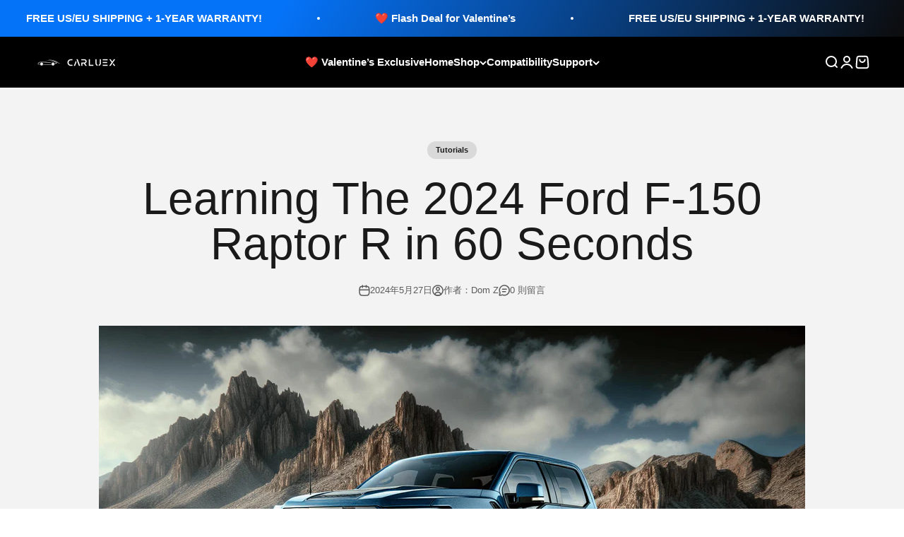

--- FILE ---
content_type: text/html; charset=utf-8
request_url: https://www.carluex.store/zh/blogs/news/learning-the-2024-ford-f-150-raptor-r-in-60-seconds
body_size: 63662
content:
<!doctype html>

<html lang="zh-TW" dir="ltr">
  <head>


        <meta charset="utf-8">
    <meta name="viewport" content="width=device-width, initial-scale=1.0, height=device-height, minimum-scale=1.0, maximum-scale=1.0">
    <meta name="theme-color" content="#000000">

    <title>Learning The 2024 Ford F-150 Raptor R in 60 Seconds</title><meta name="description" content="Welcome to the non-professional commentary. Some simple data about the 2024 Ford F-150 Raptor R. I believe you should be looking forward to this car. Let&#39;s take a simple look. Here we go. Insane Power Output The biggest highlight of the 2024 Raptor R is its ridiculous power output."><link rel="shortcut icon" href="//www.carluex.store/cdn/shop/files/32px_af758031-6a90-4f01-9ad2-3c4e5fc0ff0d.jpg?v=1672912243&width=96">
      <link rel="apple-touch-icon" href="//www.carluex.store/cdn/shop/files/32px_af758031-6a90-4f01-9ad2-3c4e5fc0ff0d.jpg?v=1672912243&width=180">
 
<style>
  #fv-loading-icon {
    visibility: visible;
    position: absolute;
    display: flex;
    justify-content: center;
    align-items: center;
    font-family: system-ui, sans-serif;
    font-size: 190vw;
    line-height: 1;
    word-wrap: break-word;
    top: 0;
    left: 0;
    margin: 0;
    text-decoration: none;
    filter: none;
    transition: all 0s;
    transform: none;
    width: 99vw;
    height: 99vh;
    max-width: 99vw;
    max-height: 99vh;
    pointer-events: none;
    z-index: -99;
    overflow: hidden;
    opacity: 0.0001;
  }
</style>
<div id="fv-loading-icon">🔄</div>

<script async crossorigin fetchpriority="high" src="/cdn/shopifycloud/importmap-polyfill/es-modules-shim.2.4.0.js"></script>
<script>
(function() {
  setTimeout(function() {
    var element = document.getElementById('fv-loading-icon');
    if (element) {
      element.remove();
    }
  }, 1500);
})();
</script><meta property="og:type" content="article">
  <meta property="og:title" content="Learning The 2024 Ford F-150 Raptor R in 60 Seconds"><meta property="og:image" content="http://www.carluex.store/cdn/shop/articles/2024-Ford-F-150-Raptor-R_973b75cd-6a54-47ca-b8e9-9004f25cf99c.jpg?v=1749810913&width=2048">
  <meta property="og:image:secure_url" content="https://www.carluex.store/cdn/shop/articles/2024-Ford-F-150-Raptor-R_973b75cd-6a54-47ca-b8e9-9004f25cf99c.jpg?v=1749810913&width=2048">
  <meta property="og:image:width" content="1787">
  <meta property="og:image:height" content="1020"><meta property="og:description" content="Welcome to the non-professional commentary. Some simple data about the 2024 Ford F-150 Raptor R. I believe you should be looking forward to this car. Let&#39;s take a simple look. Here we go. Insane Power Output The biggest highlight of the 2024 Raptor R is its ridiculous power output."><meta property="og:url" content="https://www.carluex.store/zh/blogs/news/learning-the-2024-ford-f-150-raptor-r-in-60-seconds">
<meta property="og:site_name" content="CARLUEX"><meta name="twitter:card" content="summary"><meta name="twitter:title" content="Learning The 2024 Ford F-150 Raptor R in 60 Seconds">
  <meta name="twitter:description" content="Welcome to the non-professional commentary. Some simple data about the 2024 Ford F-150 Raptor R. I believe you should be looking forward to this car. Let&#39;s take a simple look. Here we go.   Insane Power Output   The biggest highlight of the 2024 Raptor R is its ridiculous power output. It packs a 5.2L V8 engine that cranks out a whopping 700 horses and 640 lb-ft of torque. That makes it one of the most powerful production pickups out there, even outmuscling some supercars. It can rocket from 0-60 mph in just 4.1 seconds and hit 100 mph in 9.8 seconds. For a full-size truck that tips the scales at over 6,000 lbs, those acceleration numbers are just bonkers. Why&#39;s that? Well, compare it to the regular 2024 F-150 which tops out at 400 hp from its 3.5L twin-turbo"><meta name="twitter:image" content="https://www.carluex.store/cdn/shop/articles/2024-Ford-F-150-Raptor-R_973b75cd-6a54-47ca-b8e9-9004f25cf99c.jpg?crop=center&height=1200&v=1749810913&width=1200">
  <meta name="twitter:image:alt" content="CARLUEX wireless carplay adapter"><!-- TikTok Pixel Code Start -->
<script>
!function (w, d, t) {
  w.TiktokAnalyticsObject=t;var ttq=w[t]=w[t]||[];ttq.methods=["page","track","identify","instances","debug","on","off","once","ready","alias","group","enableCookie","disableCookie","holdConsent","revokeConsent","grantConsent"],ttq.setAndDefer=function(t,e){t[e]=function(){t.push([e].concat(Array.prototype.slice.call(arguments,0)))}};for(var i=0;i<ttq.methods.length;i++)ttq.setAndDefer(ttq,ttq.methods[i]);ttq.instance=function(t){for(
var e=ttq._i[t]||[],n=0;n<ttq.methods.length;n++)ttq.setAndDefer(e,ttq.methods[n]);return e},ttq.load=function(e,n){var r="https://analytics.tiktok.com/i18n/pixel/events.js",o=n&&n.partner;ttq._i=ttq._i||{},ttq._i[e]=[],ttq._i[e]._u=r,ttq._t=ttq._t||{},ttq._t[e]=+new Date,ttq._o=ttq._o||{},ttq._o[e]=n||{};n=document.createElement("script")
;n.type="text/javascript",n.async=!0,n.src=r+"?sdkid="+e+"&lib="+t;e=document.getElementsByTagName("script")[0];e.parentNode.insertBefore(n,e)};


  ttq.load('D3MBG0RC77UELR3MURK0');
  ttq.page();
}(window, document, 'ttq');
</script>
<!-- TikTok Pixel Code End -->



    <link rel="canonical" href="https://www.carluex.store/zh/blogs/news/learning-the-2024-ford-f-150-raptor-r-in-60-seconds"><link rel="preconnect" href="https://cdn.shopify.com">
    <link rel="preconnect" href="https://fonts.shopifycdn.com" crossorigin>
    <link rel="dns-prefetch" href="https://productreviews.shopifycdn.com"><link rel="preload" href="//www.carluex.store/cdn/fonts/barlow/barlow_n7.691d1d11f150e857dcbc1c10ef03d825bc378d81.woff2" as="font" type="font/woff2" crossorigin><script type="application/ld+json">{"@context":"http:\/\/schema.org\/","@id":"\/zh\/blogs\/news\/learning-the-2024-ford-f-150-raptor-r-in-60-seconds#article","@type":"Article","mainEntityOfPage":{"@type":"WebPage","@id":"https:\/\/www.carluex.store\/zh\/blogs\/news\/learning-the-2024-ford-f-150-raptor-r-in-60-seconds"},"articleBody":"Welcome to the non-professional commentary. Some simple data about the 2024 Ford F-150 Raptor R. I believe you should be looking forward to this car. Let's take a simple look. Here we go.\n \nInsane Power Output\n \nThe biggest highlight of the 2024 Raptor R is its ridiculous power output. It packs a 5.2L V8 engine that cranks out a whopping 700 horses and 640 lb-ft of torque. That makes it one of the most powerful production pickups out there, even outmuscling some supercars. It can rocket from 0-60 mph in just 4.1 seconds and hit 100 mph in 9.8 seconds. For a full-size truck that tips the scales at over 6,000 lbs, those acceleration numbers are just bonkers. Why's that? Well, compare it to the regular 2024 F-150 which tops out at 400 hp from its 3.5L twin-turbo V6. The Raptor's 700 hp is just insane. And even at high speeds on the track, it can keep pulling hard thanks to that big V8 and its slick 10-speed auto transmission.\n \n \n\n \nOff-Road Beast\n \nBut it's not just about straight-line performance. The Raptor R is also an off-road monster. It rides on 37-inch all-terrain tires to tackle any surface. Long-travel Fox shocks provide excellent damping to maintain grip and control over rough stuff. Locking front and rear diffs further boost its ability to claw through mud and slippery conditions. Even when sending it hard over jumps on the track, the Raptor R stays planted and controllable, giving you full confidence.\n \nBeefy Brakes\n \nTo rein in all that power, the Raptor R has a stout braking system. It uses the same beefy setup as the Raptor 37 with large vented discs and high-performance calipers. Not only can it haul down this heavy-duty truck from crazy speeds, but it's also durable enough to handle sustained heavy braking without fading.\n \n \n\n \nLuxurious Interior\n \nBut the Raptor R isn't just about performance. Its interior is also seriously luxed-out compared to regular F-150s. You get premium materials like leather seats, carbon fiber trim and a massive 12-inch digital gauge cluster with a big head-up display to keep you informed. Even when bouncing over rough terrain, the cabin stays nice and comfy for those long hauls.\n \n \n\n \nPricey\n \nOf course, being the ultimate performance truck, the Raptor R commands a steep $109,000 starting price - about 40% more than the regular Raptor. That's a lot of dough for the average buyer. But when you consider you're getting 55% more power than the standard truck, it's actually a performance bargain. For the speed freaks and driving enthusiasts out there, the Raptor R is a dream come true worth every penny.\n \nSo in summary, the 2024 Raptor R brings insane power, incredible off-road ability, stout brakes and a luxurious interior to redefine the limits of a performance pickup. Sure, it's expensive, but for those craving that ultimate thrill behind the wheel, there's nothing else like it. This truck is pushing the entire segment to new performance heights with more awesome choices for consumers.\n \n \n\n \nAnd you're absolutely right, that massive screen would be perfect for running a slick CARLUEX wireless Carplay adapter to make the tech experience just as awesome as the performance! Definitely a cool setup.\n \n \n \nPicture source: CarsAround YouTube channel.","headline":"Learning The 2024 Ford F-150 Raptor R in 60 Seconds","description":"","image":"https:\/\/www.carluex.store\/cdn\/shop\/articles\/2024-Ford-F-150-Raptor-R_973b75cd-6a54-47ca-b8e9-9004f25cf99c.jpg?v=1749810913\u0026width=1920","datePublished":"2024-05-27T18:25:14+08:00","dateModified":"2024-05-27T18:26:02+08:00","author":{"@type":"Person","name":"Dom Z"},"publisher":{"@type":"Organization","name":"CARLUEX"}}</script><script type="application/ld+json">
  {
    "@context": "https://schema.org",
    "@type": "BreadcrumbList",
    "itemListElement": [{
        "@type": "ListItem",
        "position": 1,
        "name": "首頁",
        "item": "https://www.carluex.store"
      },{
            "@type": "ListItem",
            "position": 2,
            "name": "News",
            "item": "https://www.carluex.store/zh/blogs/news"
          }, {
            "@type": "ListItem",
            "position": 3,
            "name": "News",
            "item": "https://www.carluex.store/zh/blogs/news/learning-the-2024-ford-f-150-raptor-r-in-60-seconds"
          }]
  }
</script><style>/* Typography (heading) */
  @font-face {
  font-family: Barlow;
  font-weight: 700;
  font-style: normal;
  font-display: fallback;
  src: url("//www.carluex.store/cdn/fonts/barlow/barlow_n7.691d1d11f150e857dcbc1c10ef03d825bc378d81.woff2") format("woff2"),
       url("//www.carluex.store/cdn/fonts/barlow/barlow_n7.4fdbb1cb7da0e2c2f88492243ffa2b4f91924840.woff") format("woff");
}

@font-face {
  font-family: Barlow;
  font-weight: 700;
  font-style: italic;
  font-display: fallback;
  src: url("//www.carluex.store/cdn/fonts/barlow/barlow_i7.50e19d6cc2ba5146fa437a5a7443c76d5d730103.woff2") format("woff2"),
       url("//www.carluex.store/cdn/fonts/barlow/barlow_i7.47e9f98f1b094d912e6fd631cc3fe93d9f40964f.woff") format("woff");
}

/* Typography (body) */
  



:root {
    /**
     * ---------------------------------------------------------------------
     * SPACING VARIABLES
     *
     * We are using a spacing inspired from frameworks like Tailwind CSS.
     * ---------------------------------------------------------------------
     */
    --spacing-0-5: 0.125rem; /* 2px */
    --spacing-1: 0.25rem; /* 4px */
    --spacing-1-5: 0.375rem; /* 6px */
    --spacing-2: 0.5rem; /* 8px */
    --spacing-2-5: 0.625rem; /* 10px */
    --spacing-3: 0.75rem; /* 12px */
    --spacing-3-5: 0.875rem; /* 14px */
    --spacing-4: 1rem; /* 16px */
    --spacing-4-5: 1.125rem; /* 18px */
    --spacing-5: 1.25rem; /* 20px */
    --spacing-5-5: 1.375rem; /* 22px */
    --spacing-6: 1.5rem; /* 24px */
    --spacing-6-5: 1.625rem; /* 26px */
    --spacing-7: 1.75rem; /* 28px */
    --spacing-7-5: 1.875rem; /* 30px */
    --spacing-8: 2rem; /* 32px */
    --spacing-8-5: 2.125rem; /* 34px */
    --spacing-9: 2.25rem; /* 36px */
    --spacing-9-5: 2.375rem; /* 38px */
    --spacing-10: 2.5rem; /* 40px */
    --spacing-11: 2.75rem; /* 44px */
    --spacing-12: 3rem; /* 48px */
    --spacing-14: 3.5rem; /* 56px */
    --spacing-16: 4rem; /* 64px */
    --spacing-18: 4.5rem; /* 72px */
    --spacing-20: 5rem; /* 80px */
    --spacing-24: 6rem; /* 96px */
    --spacing-28: 7rem; /* 112px */
    --spacing-32: 8rem; /* 128px */
    --spacing-36: 9rem; /* 144px */
    --spacing-40: 10rem; /* 160px */
    --spacing-44: 11rem; /* 176px */
    --spacing-48: 12rem; /* 192px */
    --spacing-52: 13rem; /* 208px */
    --spacing-56: 14rem; /* 224px */
    --spacing-60: 15rem; /* 240px */
    --spacing-64: 16rem; /* 256px */
    --spacing-72: 18rem; /* 288px */
    --spacing-80: 20rem; /* 320px */
    --spacing-96: 24rem; /* 384px */

    /* Container */
    --container-max-width: 1520px;
    --container-narrow-max-width: 1270px;
    --container-gutter: var(--spacing-5);
    --section-outer-spacing-block: var(--spacing-8);
    --section-inner-max-spacing-block: var(--spacing-8);
    --section-inner-spacing-inline: var(--container-gutter);
    --section-stack-spacing-block: var(--spacing-8);

    /* Grid gutter */
    --grid-gutter: var(--spacing-5);

    /* Product list settings */
    --product-list-row-gap: var(--spacing-8);
    --product-list-column-gap: var(--grid-gutter);

    /* Form settings */
    --input-gap: var(--spacing-2);
    --input-height: 2.625rem;
    --input-padding-inline: var(--spacing-4);

    /* Other sizes */
    --sticky-area-height: calc(var(--sticky-announcement-bar-enabled, 0) * var(--announcement-bar-height, 0px) + var(--sticky-header-enabled, 0) * var(--header-height, 0px));

    /* RTL support */
    --transform-logical-flip: 1;
    --transform-origin-start: left;
    --transform-origin-end: right;

    /**
     * ---------------------------------------------------------------------
     * TYPOGRAPHY
     * ---------------------------------------------------------------------
     */

    /* Font properties */
    --heading-font-family: Barlow, sans-serif;
    --heading-font-weight: 700;
    --heading-font-style: normal;
    --heading-text-transform: normal;
    --heading-letter-spacing: -0.02em;
    --text-font-family: "system_ui", -apple-system, 'Segoe UI', Roboto, 'Helvetica Neue', 'Noto Sans', 'Liberation Sans', Arial, sans-serif, 'Apple Color Emoji', 'Segoe UI Emoji', 'Segoe UI Symbol', 'Noto Color Emoji';
    --text-font-weight: 400;
    --text-font-style: normal;
    --text-letter-spacing: 0.0em;

    /* Font sizes */
    --text-h0: 3rem;
    --text-h1: 2.5rem;
    --text-h2: 2rem;
    --text-h3: 1.5rem;
    --text-h4: 1.375rem;
    --text-h5: 1.125rem;
    --text-h6: 1rem;
    --text-xs: 0.6875rem;
    --text-sm: 0.75rem;
    --text-base: 0.875rem;
    --text-lg: 1.125rem;

    /**
     * ---------------------------------------------------------------------
     * COLORS
     * ---------------------------------------------------------------------
     */

    /* Color settings */--accent: 0 0 0;
    --text-primary: 26 26 26;
    --background-primary: 255 255 255;
    --dialog-background: 255 255 255;
    --border-color: var(--text-color, var(--text-primary)) / 0.12;

    /* Button colors */
    --button-background-primary: 0 0 0;
    --button-text-primary: 255 255 255;
    --button-background-secondary: 45 140 255;
    --button-text-secondary: 255 255 255;

    /* Status colors */
    --success-background: 224 244 232;
    --success-text: 0 163 65;
    --warning-background: 255 246 233;
    --warning-text: 255 183 74;
    --error-background: 254 231 231;
    --error-text: 248 58 58;

    /* Product colors */
    --on-sale-text: 45 140 255;
    --on-sale-badge-background: 45 140 255;
    --on-sale-badge-text: 255 255 255;
    --sold-out-badge-background: 0 0 0;
    --sold-out-badge-text: 255 255 255;
    --primary-badge-background: 45 140 255;
    --primary-badge-text: 255 255 255;
    --star-color: 255 183 74;
    --product-card-background: 255 255 255;
    --product-card-text: 26 26 26;

    /* Header colors */
    --header-background: 0 0 0;
    --header-text: 255 255 255;

    /* Footer colors */
    --footer-background: 255 255 255;
    --footer-text: 26 26 26;

    /* Rounded variables (used for border radius) */
    --rounded-xs: 0.25rem;
    --rounded-sm: 0.625rem;
    --rounded: 1.25rem;
    --rounded-lg: 2.5rem;
    --rounded-full: 9999px;

    --rounded-button: 1.875rem;
    --rounded-input: 0.375rem;

    /* Box shadow */
    --shadow-sm: 0 2px 8px rgb(var(--text-primary) / 0.1);
    --shadow: 0 5px 15px rgb(var(--text-primary) / 0.1);
    --shadow-md: 0 5px 30px rgb(var(--text-primary) / 0.1);
    --shadow-block: 0px 18px 50px rgb(var(--text-primary) / 0.1);

    /**
     * ---------------------------------------------------------------------
     * OTHER
     * ---------------------------------------------------------------------
     */

    --stagger-products-reveal-opacity: 0;
    --cursor-close-svg-url: url(//www.carluex.store/cdn/shop/t/59/assets/cursor-close.svg?v=147174565022153725511763194220);
    --cursor-zoom-in-svg-url: url(//www.carluex.store/cdn/shop/t/59/assets/cursor-zoom-in.svg?v=154953035094101115921763194220);
    --cursor-zoom-out-svg-url: url(//www.carluex.store/cdn/shop/t/59/assets/cursor-zoom-out.svg?v=16155520337305705181763194220);
    --checkmark-svg-url: url(//www.carluex.store/cdn/shop/t/59/assets/checkmark.svg?v=77552481021870063511763194220);
  }

  [dir="rtl"]:root {
    /* RTL support */
    --transform-logical-flip: -1;
    --transform-origin-start: right;
    --transform-origin-end: left;
  }

  @media screen and (min-width: 700px) {
    :root {
      /* Typography (font size) */
      --text-h0: 4rem;
      --text-h1: 3rem;
      --text-h2: 2.5rem;
      --text-h3: 2rem;
      --text-h4: 1.625rem;
      --text-h5: 1.25rem;
      --text-h6: 1.125rem;

      --text-xs: 0.6875rem;
      --text-sm: 0.8125rem;
      --text-base: 0.9375rem;
      --text-lg: 1.1875rem;

      /* Spacing */
      --container-gutter: 2rem;
      --section-outer-spacing-block: var(--spacing-12);
      --section-inner-max-spacing-block: var(--spacing-10);
      --section-inner-spacing-inline: var(--spacing-10);
      --section-stack-spacing-block: var(--spacing-10);

      /* Grid gutter */
      --grid-gutter: var(--spacing-6);

      /* Product list settings */
      --product-list-row-gap: var(--spacing-12);

      /* Form settings */
      --input-gap: 1rem;
      --input-height: 3.125rem;
      --input-padding-inline: var(--spacing-5);
    }
  }

  @media screen and (min-width: 1000px) {
    :root {
      /* Spacing settings */
      --container-gutter: var(--spacing-12);
      --section-outer-spacing-block: var(--spacing-14);
      --section-inner-max-spacing-block: var(--spacing-12);
      --section-inner-spacing-inline: var(--spacing-14);
      --section-stack-spacing-block: var(--spacing-10);
    }
  }

  @media screen and (min-width: 1150px) {
    :root {
      /* Spacing settings */
      --container-gutter: var(--spacing-12);
      --section-outer-spacing-block: var(--spacing-14);
      --section-inner-max-spacing-block: var(--spacing-12);
      --section-inner-spacing-inline: var(--spacing-14);
      --section-stack-spacing-block: var(--spacing-12);
    }
  }

  @media screen and (min-width: 1400px) {
    :root {
      /* Typography (font size) */
      --text-h0: 5rem;
      --text-h1: 3.75rem;
      --text-h2: 3rem;
      --text-h3: 2.25rem;
      --text-h4: 2rem;
      --text-h5: 1.5rem;
      --text-h6: 1.25rem;

      --section-outer-spacing-block: var(--spacing-16);
      --section-inner-max-spacing-block: var(--spacing-14);
      --section-inner-spacing-inline: var(--spacing-16);
    }
  }

  @media screen and (min-width: 1600px) {
    :root {
      --section-outer-spacing-block: var(--spacing-16);
      --section-inner-max-spacing-block: var(--spacing-16);
      --section-inner-spacing-inline: var(--spacing-18);
    }
  }

  /**
   * ---------------------------------------------------------------------
   * LIQUID DEPENDANT CSS
   *
   * Our main CSS is Liquid free, but some very specific features depend on
   * theme settings, so we have them here
   * ---------------------------------------------------------------------
   */@media screen and (pointer: fine) {
        /* The !important are for the Shopify Payment button to ensure we override the default from Shopify styles */
        .button:not([disabled]):not(.button--outline):hover, .btn:not([disabled]):hover, .shopify-payment-button__button--unbranded:not([disabled]):hover {
          background-color: transparent !important;
          color: rgb(var(--button-outline-color) / var(--button-background-opacity, 1)) !important;
          box-shadow: inset 0 0 0 2px currentColor !important;
        }

        .button--outline:not([disabled]):hover {
          background: rgb(var(--button-background));
          color: rgb(var(--button-text-color));
          box-shadow: inset 0 0 0 2px rgb(var(--button-background));
        }
      }</style><script>
  // This allows to expose several variables to the global scope, to be used in scripts
  window.themeVariables = {
    settings: {
      showPageTransition: null,
      staggerProductsApparition: true,
      reduceDrawerAnimation: false,
      reduceMenuAnimation: false,
      headingApparition: "split_fade",
      pageType: "article",
      moneyFormat: "\u003cspan class=trans-money\u003e${{amount}}\u003c\/span\u003e",
      moneyWithCurrencyFormat: "\u003cspan class=trans-money\u003e${{amount}} USD\u003c\/span\u003e",
      currencyCodeEnabled: true,
      cartType: "drawer",
      showDiscount: true,
      discountMode: "saving",
      pageBackground: "#ffffff",
      textColor: "#1a1a1a"
    },

    strings: {
      accessibilityClose: "關閉",
      accessibilityNext: "下一個",
      accessibilityPrevious: "上一個",
      closeGallery: "關閉圖片庫",
      zoomGallery: "縮放",
      errorGallery: "無法載入圖片。",
      searchNoResults: "未找到結果。",
      addOrderNote: "增加訂單備註",
      editOrderNote: "編輯訂單備註",
      shippingEstimatorNoResults: "很抱歉，我們無法配送至您的地址。",
      shippingEstimatorOneResult: "配送至您的地址有一種運費：",
      shippingEstimatorMultipleResults: "配送至您的地址有數種運費：",
      shippingEstimatorError: "檢索運費時出現一個或多個錯誤："
    },

    breakpoints: {
      'sm': 'screen and (min-width: 700px)',
      'md': 'screen and (min-width: 1000px)',
      'lg': 'screen and (min-width: 1150px)',
      'xl': 'screen and (min-width: 1400px)',

      'sm-max': 'screen and (max-width: 699px)',
      'md-max': 'screen and (max-width: 999px)',
      'lg-max': 'screen and (max-width: 1149px)',
      'xl-max': 'screen and (max-width: 1399px)'
    }
  };

  // For detecting native share
  document.documentElement.classList.add(`native-share--${navigator.share ? 'enabled' : 'disabled'}`);</script><script type="importmap">{
        "imports": {
          "vendor": "//www.carluex.store/cdn/shop/t/59/assets/vendor.min.js?v=166563502121812900551763194195",
          "theme": "//www.carluex.store/cdn/shop/t/59/assets/theme.js?v=13159901232634706651763194195",
          "photoswipe": "//www.carluex.store/cdn/shop/t/59/assets/photoswipe.min.js?v=13374349288281597431763194194"
        }
      }
    </script>

    <script type="module" src="//www.carluex.store/cdn/shop/t/59/assets/vendor.min.js?v=166563502121812900551763194195"></script>
    <script type="module" src="//www.carluex.store/cdn/shop/t/59/assets/theme.js?v=13159901232634706651763194195"></script>

    <script>window.performance && window.performance.mark && window.performance.mark('shopify.content_for_header.start');</script><meta id="shopify-digital-wallet" name="shopify-digital-wallet" content="/66515697884/digital_wallets/dialog">
<meta name="shopify-checkout-api-token" content="097cd4eec6ada99e812875765c5ee64b">
<meta id="in-context-paypal-metadata" data-shop-id="66515697884" data-venmo-supported="false" data-environment="production" data-locale="en_US" data-paypal-v4="true" data-currency="USD">
<link rel="alternate" type="application/atom+xml" title="Feed" href="/zh/blogs/news.atom" />
<link rel="alternate" hreflang="x-default" href="https://www.carluex.store/blogs/news/learning-the-2024-ford-f-150-raptor-r-in-60-seconds">
<link rel="alternate" hreflang="en" href="https://www.carluex.store/blogs/news/learning-the-2024-ford-f-150-raptor-r-in-60-seconds">
<link rel="alternate" hreflang="ar" href="https://www.carluex.store/ar/blogs/news/learning-the-2024-ford-f-150-raptor-r-in-60-seconds">
<link rel="alternate" hreflang="de" href="https://www.carluex.store/de/blogs/news/learning-the-2024-ford-f-150-raptor-r-in-60-seconds">
<link rel="alternate" hreflang="zh-Hant" href="https://www.carluex.store/zh/blogs/news/learning-the-2024-ford-f-150-raptor-r-in-60-seconds">
<link rel="alternate" hreflang="pt" href="https://www.carluex.store/pt/blogs/news/learning-the-2024-ford-f-150-raptor-r-in-60-seconds">
<link rel="alternate" hreflang="es" href="https://www.carluex.store/es/blogs/news/learning-the-2024-ford-f-150-raptor-r-in-60-seconds">
<link rel="alternate" hreflang="sv" href="https://www.carluex.store/sv/blogs/news/learning-the-2024-ford-f-150-raptor-r-in-60-seconds">
<link rel="alternate" hreflang="cs" href="https://www.carluex.store/cs/blogs/news/learning-the-2024-ford-f-150-raptor-r-in-60-seconds">
<link rel="alternate" hreflang="da" href="https://www.carluex.store/da/blogs/news/learning-the-2024-ford-f-150-raptor-r-in-60-seconds">
<link rel="alternate" hreflang="fr" href="https://www.carluex.store/fr/blogs/news/learning-the-2024-ford-f-150-raptor-r-in-60-seconds">
<link rel="alternate" hreflang="ja" href="https://www.carluex.store/ja/blogs/news/learning-the-2024-ford-f-150-raptor-r-in-60-seconds">
<link rel="alternate" hreflang="el" href="https://www.carluex.store/el/blogs/news/learning-the-2024-ford-f-150-raptor-r-in-60-seconds">
<link rel="alternate" hreflang="nl" href="https://www.carluex.store/nl/blogs/news/learning-the-2024-ford-f-150-raptor-r-in-60-seconds">
<link rel="alternate" hreflang="hu" href="https://www.carluex.store/hu/blogs/news/learning-the-2024-ford-f-150-raptor-r-in-60-seconds">
<link rel="alternate" hreflang="ga" href="https://www.carluex.store/ga/blogs/news/learning-the-2024-ford-f-150-raptor-r-in-60-seconds">
<link rel="alternate" hreflang="it" href="https://www.carluex.store/it/blogs/news/learning-the-2024-ford-f-150-raptor-r-in-60-seconds">
<link rel="alternate" hreflang="no" href="https://www.carluex.store/no/blogs/news/learning-the-2024-ford-f-150-raptor-r-in-60-seconds">
<link rel="alternate" hreflang="pl" href="https://www.carluex.store/pl/blogs/news/learning-the-2024-ford-f-150-raptor-r-in-60-seconds">
<link rel="alternate" hreflang="ro" href="https://www.carluex.store/ro/blogs/news/learning-the-2024-ford-f-150-raptor-r-in-60-seconds">
<link rel="alternate" hreflang="sk" href="https://www.carluex.store/sk/blogs/news/learning-the-2024-ford-f-150-raptor-r-in-60-seconds">
<link rel="alternate" hreflang="en-CA" href="https://www.carluex.store/en-ca/blogs/news/learning-the-2024-ford-f-150-raptor-r-in-60-seconds">
<link rel="alternate" hreflang="ar-CA" href="https://www.carluex.store/ar-ca/blogs/news/learning-the-2024-ford-f-150-raptor-r-in-60-seconds">
<link rel="alternate" hreflang="cs-CA" href="https://www.carluex.store/cs-ca/blogs/news/learning-the-2024-ford-f-150-raptor-r-in-60-seconds">
<link rel="alternate" hreflang="da-CA" href="https://www.carluex.store/da-ca/blogs/news/learning-the-2024-ford-f-150-raptor-r-in-60-seconds">
<link rel="alternate" hreflang="de-CA" href="https://www.carluex.store/de-ca/blogs/news/learning-the-2024-ford-f-150-raptor-r-in-60-seconds">
<link rel="alternate" hreflang="el-CA" href="https://www.carluex.store/el-ca/blogs/news/learning-the-2024-ford-f-150-raptor-r-in-60-seconds">
<link rel="alternate" hreflang="es-CA" href="https://www.carluex.store/es-ca/blogs/news/learning-the-2024-ford-f-150-raptor-r-in-60-seconds">
<link rel="alternate" hreflang="fr-CA" href="https://www.carluex.store/fr-ca/blogs/news/learning-the-2024-ford-f-150-raptor-r-in-60-seconds">
<link rel="alternate" hreflang="ga-CA" href="https://www.carluex.store/ga-ca/blogs/news/learning-the-2024-ford-f-150-raptor-r-in-60-seconds">
<link rel="alternate" hreflang="hu-CA" href="https://www.carluex.store/hu-ca/blogs/news/learning-the-2024-ford-f-150-raptor-r-in-60-seconds">
<link rel="alternate" hreflang="it-CA" href="https://www.carluex.store/it-ca/blogs/news/learning-the-2024-ford-f-150-raptor-r-in-60-seconds">
<link rel="alternate" hreflang="ja-CA" href="https://www.carluex.store/ja-ca/blogs/news/learning-the-2024-ford-f-150-raptor-r-in-60-seconds">
<link rel="alternate" hreflang="nl-CA" href="https://www.carluex.store/nl-ca/blogs/news/learning-the-2024-ford-f-150-raptor-r-in-60-seconds">
<link rel="alternate" hreflang="no-CA" href="https://www.carluex.store/no-ca/blogs/news/learning-the-2024-ford-f-150-raptor-r-in-60-seconds">
<link rel="alternate" hreflang="pl-CA" href="https://www.carluex.store/pl-ca/blogs/news/learning-the-2024-ford-f-150-raptor-r-in-60-seconds">
<link rel="alternate" hreflang="pt-CA" href="https://www.carluex.store/pt-ca/blogs/news/learning-the-2024-ford-f-150-raptor-r-in-60-seconds">
<link rel="alternate" hreflang="ro-CA" href="https://www.carluex.store/ro-ca/blogs/news/learning-the-2024-ford-f-150-raptor-r-in-60-seconds">
<link rel="alternate" hreflang="sk-CA" href="https://www.carluex.store/sk-ca/blogs/news/learning-the-2024-ford-f-150-raptor-r-in-60-seconds">
<link rel="alternate" hreflang="sv-CA" href="https://www.carluex.store/sv-ca/blogs/news/learning-the-2024-ford-f-150-raptor-r-in-60-seconds">
<link rel="alternate" hreflang="zh-Hant-CA" href="https://www.carluex.store/zh-ca/blogs/news/learning-the-2024-ford-f-150-raptor-r-in-60-seconds">
<link rel="alternate" hreflang="en-AU" href="https://www.carluex.store/en-au/blogs/news/learning-the-2024-ford-f-150-raptor-r-in-60-seconds">
<link rel="alternate" hreflang="ar-AU" href="https://www.carluex.store/ar-au/blogs/news/learning-the-2024-ford-f-150-raptor-r-in-60-seconds">
<link rel="alternate" hreflang="cs-AU" href="https://www.carluex.store/cs-au/blogs/news/learning-the-2024-ford-f-150-raptor-r-in-60-seconds">
<link rel="alternate" hreflang="da-AU" href="https://www.carluex.store/da-au/blogs/news/learning-the-2024-ford-f-150-raptor-r-in-60-seconds">
<link rel="alternate" hreflang="de-AU" href="https://www.carluex.store/de-au/blogs/news/learning-the-2024-ford-f-150-raptor-r-in-60-seconds">
<link rel="alternate" hreflang="el-AU" href="https://www.carluex.store/el-au/blogs/news/learning-the-2024-ford-f-150-raptor-r-in-60-seconds">
<link rel="alternate" hreflang="es-AU" href="https://www.carluex.store/es-au/blogs/news/learning-the-2024-ford-f-150-raptor-r-in-60-seconds">
<link rel="alternate" hreflang="fr-AU" href="https://www.carluex.store/fr-au/blogs/news/learning-the-2024-ford-f-150-raptor-r-in-60-seconds">
<link rel="alternate" hreflang="ga-AU" href="https://www.carluex.store/ga-au/blogs/news/learning-the-2024-ford-f-150-raptor-r-in-60-seconds">
<link rel="alternate" hreflang="hu-AU" href="https://www.carluex.store/hu-au/blogs/news/learning-the-2024-ford-f-150-raptor-r-in-60-seconds">
<link rel="alternate" hreflang="it-AU" href="https://www.carluex.store/it-au/blogs/news/learning-the-2024-ford-f-150-raptor-r-in-60-seconds">
<link rel="alternate" hreflang="ja-AU" href="https://www.carluex.store/ja-au/blogs/news/learning-the-2024-ford-f-150-raptor-r-in-60-seconds">
<link rel="alternate" hreflang="nl-AU" href="https://www.carluex.store/nl-au/blogs/news/learning-the-2024-ford-f-150-raptor-r-in-60-seconds">
<link rel="alternate" hreflang="no-AU" href="https://www.carluex.store/no-au/blogs/news/learning-the-2024-ford-f-150-raptor-r-in-60-seconds">
<link rel="alternate" hreflang="pl-AU" href="https://www.carluex.store/pl-au/blogs/news/learning-the-2024-ford-f-150-raptor-r-in-60-seconds">
<link rel="alternate" hreflang="pt-AU" href="https://www.carluex.store/pt-au/blogs/news/learning-the-2024-ford-f-150-raptor-r-in-60-seconds">
<link rel="alternate" hreflang="ro-AU" href="https://www.carluex.store/ro-au/blogs/news/learning-the-2024-ford-f-150-raptor-r-in-60-seconds">
<link rel="alternate" hreflang="sk-AU" href="https://www.carluex.store/sk-au/blogs/news/learning-the-2024-ford-f-150-raptor-r-in-60-seconds">
<link rel="alternate" hreflang="sv-AU" href="https://www.carluex.store/sv-au/blogs/news/learning-the-2024-ford-f-150-raptor-r-in-60-seconds">
<link rel="alternate" hreflang="zh-Hant-AU" href="https://www.carluex.store/zh-au/blogs/news/learning-the-2024-ford-f-150-raptor-r-in-60-seconds">
<link rel="alternate" hreflang="en-GB" href="https://www.carluex.store/en-gb/blogs/news/learning-the-2024-ford-f-150-raptor-r-in-60-seconds">
<link rel="alternate" hreflang="ar-GB" href="https://www.carluex.store/ar-gb/blogs/news/learning-the-2024-ford-f-150-raptor-r-in-60-seconds">
<link rel="alternate" hreflang="cs-GB" href="https://www.carluex.store/cs-gb/blogs/news/learning-the-2024-ford-f-150-raptor-r-in-60-seconds">
<link rel="alternate" hreflang="da-GB" href="https://www.carluex.store/da-gb/blogs/news/learning-the-2024-ford-f-150-raptor-r-in-60-seconds">
<link rel="alternate" hreflang="de-GB" href="https://www.carluex.store/de-gb/blogs/news/learning-the-2024-ford-f-150-raptor-r-in-60-seconds">
<link rel="alternate" hreflang="el-GB" href="https://www.carluex.store/el-gb/blogs/news/learning-the-2024-ford-f-150-raptor-r-in-60-seconds">
<link rel="alternate" hreflang="es-GB" href="https://www.carluex.store/es-gb/blogs/news/learning-the-2024-ford-f-150-raptor-r-in-60-seconds">
<link rel="alternate" hreflang="fr-GB" href="https://www.carluex.store/fr-gb/blogs/news/learning-the-2024-ford-f-150-raptor-r-in-60-seconds">
<link rel="alternate" hreflang="ga-GB" href="https://www.carluex.store/ga-gb/blogs/news/learning-the-2024-ford-f-150-raptor-r-in-60-seconds">
<link rel="alternate" hreflang="hu-GB" href="https://www.carluex.store/hu-gb/blogs/news/learning-the-2024-ford-f-150-raptor-r-in-60-seconds">
<link rel="alternate" hreflang="it-GB" href="https://www.carluex.store/it-gb/blogs/news/learning-the-2024-ford-f-150-raptor-r-in-60-seconds">
<link rel="alternate" hreflang="ja-GB" href="https://www.carluex.store/ja-gb/blogs/news/learning-the-2024-ford-f-150-raptor-r-in-60-seconds">
<link rel="alternate" hreflang="nl-GB" href="https://www.carluex.store/nl-gb/blogs/news/learning-the-2024-ford-f-150-raptor-r-in-60-seconds">
<link rel="alternate" hreflang="no-GB" href="https://www.carluex.store/no-gb/blogs/news/learning-the-2024-ford-f-150-raptor-r-in-60-seconds">
<link rel="alternate" hreflang="pl-GB" href="https://www.carluex.store/pl-gb/blogs/news/learning-the-2024-ford-f-150-raptor-r-in-60-seconds">
<link rel="alternate" hreflang="pt-GB" href="https://www.carluex.store/pt-gb/blogs/news/learning-the-2024-ford-f-150-raptor-r-in-60-seconds">
<link rel="alternate" hreflang="ro-GB" href="https://www.carluex.store/ro-gb/blogs/news/learning-the-2024-ford-f-150-raptor-r-in-60-seconds">
<link rel="alternate" hreflang="sk-GB" href="https://www.carluex.store/sk-gb/blogs/news/learning-the-2024-ford-f-150-raptor-r-in-60-seconds">
<link rel="alternate" hreflang="sv-GB" href="https://www.carluex.store/sv-gb/blogs/news/learning-the-2024-ford-f-150-raptor-r-in-60-seconds">
<link rel="alternate" hreflang="zh-Hant-GB" href="https://www.carluex.store/zh-gb/blogs/news/learning-the-2024-ford-f-150-raptor-r-in-60-seconds">
<link rel="alternate" hreflang="en-DE" href="https://www.carluex.store/en-de/blogs/news/learning-the-2024-ford-f-150-raptor-r-in-60-seconds">
<link rel="alternate" hreflang="ar-DE" href="https://www.carluex.store/ar-de/blogs/news/learning-the-2024-ford-f-150-raptor-r-in-60-seconds">
<link rel="alternate" hreflang="cs-DE" href="https://www.carluex.store/cs-de/blogs/news/learning-the-2024-ford-f-150-raptor-r-in-60-seconds">
<link rel="alternate" hreflang="da-DE" href="https://www.carluex.store/da-de/blogs/news/learning-the-2024-ford-f-150-raptor-r-in-60-seconds">
<link rel="alternate" hreflang="de-DE" href="https://www.carluex.store/de-de/blogs/news/learning-the-2024-ford-f-150-raptor-r-in-60-seconds">
<link rel="alternate" hreflang="el-DE" href="https://www.carluex.store/el-de/blogs/news/learning-the-2024-ford-f-150-raptor-r-in-60-seconds">
<link rel="alternate" hreflang="es-DE" href="https://www.carluex.store/es-de/blogs/news/learning-the-2024-ford-f-150-raptor-r-in-60-seconds">
<link rel="alternate" hreflang="fr-DE" href="https://www.carluex.store/fr-de/blogs/news/learning-the-2024-ford-f-150-raptor-r-in-60-seconds">
<link rel="alternate" hreflang="ga-DE" href="https://www.carluex.store/ga-de/blogs/news/learning-the-2024-ford-f-150-raptor-r-in-60-seconds">
<link rel="alternate" hreflang="hu-DE" href="https://www.carluex.store/hu-de/blogs/news/learning-the-2024-ford-f-150-raptor-r-in-60-seconds">
<link rel="alternate" hreflang="it-DE" href="https://www.carluex.store/it-de/blogs/news/learning-the-2024-ford-f-150-raptor-r-in-60-seconds">
<link rel="alternate" hreflang="ja-DE" href="https://www.carluex.store/ja-de/blogs/news/learning-the-2024-ford-f-150-raptor-r-in-60-seconds">
<link rel="alternate" hreflang="nl-DE" href="https://www.carluex.store/nl-de/blogs/news/learning-the-2024-ford-f-150-raptor-r-in-60-seconds">
<link rel="alternate" hreflang="no-DE" href="https://www.carluex.store/no-de/blogs/news/learning-the-2024-ford-f-150-raptor-r-in-60-seconds">
<link rel="alternate" hreflang="pl-DE" href="https://www.carluex.store/pl-de/blogs/news/learning-the-2024-ford-f-150-raptor-r-in-60-seconds">
<link rel="alternate" hreflang="pt-DE" href="https://www.carluex.store/pt-de/blogs/news/learning-the-2024-ford-f-150-raptor-r-in-60-seconds">
<link rel="alternate" hreflang="ro-DE" href="https://www.carluex.store/ro-de/blogs/news/learning-the-2024-ford-f-150-raptor-r-in-60-seconds">
<link rel="alternate" hreflang="sk-DE" href="https://www.carluex.store/sk-de/blogs/news/learning-the-2024-ford-f-150-raptor-r-in-60-seconds">
<link rel="alternate" hreflang="sv-DE" href="https://www.carluex.store/sv-de/blogs/news/learning-the-2024-ford-f-150-raptor-r-in-60-seconds">
<link rel="alternate" hreflang="zh-Hant-DE" href="https://www.carluex.store/zh-de/blogs/news/learning-the-2024-ford-f-150-raptor-r-in-60-seconds">
<link rel="alternate" hreflang="en-FR" href="https://www.carluex.store/en-fr/blogs/news/learning-the-2024-ford-f-150-raptor-r-in-60-seconds">
<link rel="alternate" hreflang="ar-FR" href="https://www.carluex.store/ar-fr/blogs/news/learning-the-2024-ford-f-150-raptor-r-in-60-seconds">
<link rel="alternate" hreflang="cs-FR" href="https://www.carluex.store/cs-fr/blogs/news/learning-the-2024-ford-f-150-raptor-r-in-60-seconds">
<link rel="alternate" hreflang="da-FR" href="https://www.carluex.store/da-fr/blogs/news/learning-the-2024-ford-f-150-raptor-r-in-60-seconds">
<link rel="alternate" hreflang="de-FR" href="https://www.carluex.store/de-fr/blogs/news/learning-the-2024-ford-f-150-raptor-r-in-60-seconds">
<link rel="alternate" hreflang="el-FR" href="https://www.carluex.store/el-fr/blogs/news/learning-the-2024-ford-f-150-raptor-r-in-60-seconds">
<link rel="alternate" hreflang="es-FR" href="https://www.carluex.store/es-fr/blogs/news/learning-the-2024-ford-f-150-raptor-r-in-60-seconds">
<link rel="alternate" hreflang="fr-FR" href="https://www.carluex.store/fr-fr/blogs/news/learning-the-2024-ford-f-150-raptor-r-in-60-seconds">
<link rel="alternate" hreflang="ga-FR" href="https://www.carluex.store/ga-fr/blogs/news/learning-the-2024-ford-f-150-raptor-r-in-60-seconds">
<link rel="alternate" hreflang="hu-FR" href="https://www.carluex.store/hu-fr/blogs/news/learning-the-2024-ford-f-150-raptor-r-in-60-seconds">
<link rel="alternate" hreflang="it-FR" href="https://www.carluex.store/it-fr/blogs/news/learning-the-2024-ford-f-150-raptor-r-in-60-seconds">
<link rel="alternate" hreflang="ja-FR" href="https://www.carluex.store/ja-fr/blogs/news/learning-the-2024-ford-f-150-raptor-r-in-60-seconds">
<link rel="alternate" hreflang="nl-FR" href="https://www.carluex.store/nl-fr/blogs/news/learning-the-2024-ford-f-150-raptor-r-in-60-seconds">
<link rel="alternate" hreflang="no-FR" href="https://www.carluex.store/no-fr/blogs/news/learning-the-2024-ford-f-150-raptor-r-in-60-seconds">
<link rel="alternate" hreflang="pl-FR" href="https://www.carluex.store/pl-fr/blogs/news/learning-the-2024-ford-f-150-raptor-r-in-60-seconds">
<link rel="alternate" hreflang="pt-FR" href="https://www.carluex.store/pt-fr/blogs/news/learning-the-2024-ford-f-150-raptor-r-in-60-seconds">
<link rel="alternate" hreflang="ro-FR" href="https://www.carluex.store/ro-fr/blogs/news/learning-the-2024-ford-f-150-raptor-r-in-60-seconds">
<link rel="alternate" hreflang="sk-FR" href="https://www.carluex.store/sk-fr/blogs/news/learning-the-2024-ford-f-150-raptor-r-in-60-seconds">
<link rel="alternate" hreflang="sv-FR" href="https://www.carluex.store/sv-fr/blogs/news/learning-the-2024-ford-f-150-raptor-r-in-60-seconds">
<link rel="alternate" hreflang="zh-Hant-FR" href="https://www.carluex.store/zh-fr/blogs/news/learning-the-2024-ford-f-150-raptor-r-in-60-seconds">
<link rel="alternate" hreflang="en-BH" href="https://www.carluex.store/en-bh/blogs/news/learning-the-2024-ford-f-150-raptor-r-in-60-seconds">
<link rel="alternate" hreflang="ar-BH" href="https://www.carluex.store/ar-bh/blogs/news/learning-the-2024-ford-f-150-raptor-r-in-60-seconds">
<link rel="alternate" hreflang="cs-BH" href="https://www.carluex.store/cs-bh/blogs/news/learning-the-2024-ford-f-150-raptor-r-in-60-seconds">
<link rel="alternate" hreflang="da-BH" href="https://www.carluex.store/da-bh/blogs/news/learning-the-2024-ford-f-150-raptor-r-in-60-seconds">
<link rel="alternate" hreflang="de-BH" href="https://www.carluex.store/de-bh/blogs/news/learning-the-2024-ford-f-150-raptor-r-in-60-seconds">
<link rel="alternate" hreflang="el-BH" href="https://www.carluex.store/el-bh/blogs/news/learning-the-2024-ford-f-150-raptor-r-in-60-seconds">
<link rel="alternate" hreflang="es-BH" href="https://www.carluex.store/es-bh/blogs/news/learning-the-2024-ford-f-150-raptor-r-in-60-seconds">
<link rel="alternate" hreflang="fr-BH" href="https://www.carluex.store/fr-bh/blogs/news/learning-the-2024-ford-f-150-raptor-r-in-60-seconds">
<link rel="alternate" hreflang="ga-BH" href="https://www.carluex.store/ga-bh/blogs/news/learning-the-2024-ford-f-150-raptor-r-in-60-seconds">
<link rel="alternate" hreflang="hu-BH" href="https://www.carluex.store/hu-bh/blogs/news/learning-the-2024-ford-f-150-raptor-r-in-60-seconds">
<link rel="alternate" hreflang="it-BH" href="https://www.carluex.store/it-bh/blogs/news/learning-the-2024-ford-f-150-raptor-r-in-60-seconds">
<link rel="alternate" hreflang="ja-BH" href="https://www.carluex.store/ja-bh/blogs/news/learning-the-2024-ford-f-150-raptor-r-in-60-seconds">
<link rel="alternate" hreflang="nl-BH" href="https://www.carluex.store/nl-bh/blogs/news/learning-the-2024-ford-f-150-raptor-r-in-60-seconds">
<link rel="alternate" hreflang="no-BH" href="https://www.carluex.store/no-bh/blogs/news/learning-the-2024-ford-f-150-raptor-r-in-60-seconds">
<link rel="alternate" hreflang="pl-BH" href="https://www.carluex.store/pl-bh/blogs/news/learning-the-2024-ford-f-150-raptor-r-in-60-seconds">
<link rel="alternate" hreflang="pt-BH" href="https://www.carluex.store/pt-bh/blogs/news/learning-the-2024-ford-f-150-raptor-r-in-60-seconds">
<link rel="alternate" hreflang="ro-BH" href="https://www.carluex.store/ro-bh/blogs/news/learning-the-2024-ford-f-150-raptor-r-in-60-seconds">
<link rel="alternate" hreflang="sk-BH" href="https://www.carluex.store/sk-bh/blogs/news/learning-the-2024-ford-f-150-raptor-r-in-60-seconds">
<link rel="alternate" hreflang="sv-BH" href="https://www.carluex.store/sv-bh/blogs/news/learning-the-2024-ford-f-150-raptor-r-in-60-seconds">
<link rel="alternate" hreflang="zh-Hant-BH" href="https://www.carluex.store/zh-bh/blogs/news/learning-the-2024-ford-f-150-raptor-r-in-60-seconds">
<link rel="alternate" hreflang="en-ES" href="https://www.carluex.store/en-es/blogs/news/learning-the-2024-ford-f-150-raptor-r-in-60-seconds">
<link rel="alternate" hreflang="ar-ES" href="https://www.carluex.store/ar-es/blogs/news/learning-the-2024-ford-f-150-raptor-r-in-60-seconds">
<link rel="alternate" hreflang="cs-ES" href="https://www.carluex.store/cs-es/blogs/news/learning-the-2024-ford-f-150-raptor-r-in-60-seconds">
<link rel="alternate" hreflang="da-ES" href="https://www.carluex.store/da-es/blogs/news/learning-the-2024-ford-f-150-raptor-r-in-60-seconds">
<link rel="alternate" hreflang="de-ES" href="https://www.carluex.store/de-es/blogs/news/learning-the-2024-ford-f-150-raptor-r-in-60-seconds">
<link rel="alternate" hreflang="el-ES" href="https://www.carluex.store/el-es/blogs/news/learning-the-2024-ford-f-150-raptor-r-in-60-seconds">
<link rel="alternate" hreflang="es-ES" href="https://www.carluex.store/es-es/blogs/news/learning-the-2024-ford-f-150-raptor-r-in-60-seconds">
<link rel="alternate" hreflang="fr-ES" href="https://www.carluex.store/fr-es/blogs/news/learning-the-2024-ford-f-150-raptor-r-in-60-seconds">
<link rel="alternate" hreflang="ga-ES" href="https://www.carluex.store/ga-es/blogs/news/learning-the-2024-ford-f-150-raptor-r-in-60-seconds">
<link rel="alternate" hreflang="hu-ES" href="https://www.carluex.store/hu-es/blogs/news/learning-the-2024-ford-f-150-raptor-r-in-60-seconds">
<link rel="alternate" hreflang="it-ES" href="https://www.carluex.store/it-es/blogs/news/learning-the-2024-ford-f-150-raptor-r-in-60-seconds">
<link rel="alternate" hreflang="ja-ES" href="https://www.carluex.store/ja-es/blogs/news/learning-the-2024-ford-f-150-raptor-r-in-60-seconds">
<link rel="alternate" hreflang="nl-ES" href="https://www.carluex.store/nl-es/blogs/news/learning-the-2024-ford-f-150-raptor-r-in-60-seconds">
<link rel="alternate" hreflang="no-ES" href="https://www.carluex.store/no-es/blogs/news/learning-the-2024-ford-f-150-raptor-r-in-60-seconds">
<link rel="alternate" hreflang="pl-ES" href="https://www.carluex.store/pl-es/blogs/news/learning-the-2024-ford-f-150-raptor-r-in-60-seconds">
<link rel="alternate" hreflang="pt-ES" href="https://www.carluex.store/pt-es/blogs/news/learning-the-2024-ford-f-150-raptor-r-in-60-seconds">
<link rel="alternate" hreflang="ro-ES" href="https://www.carluex.store/ro-es/blogs/news/learning-the-2024-ford-f-150-raptor-r-in-60-seconds">
<link rel="alternate" hreflang="sk-ES" href="https://www.carluex.store/sk-es/blogs/news/learning-the-2024-ford-f-150-raptor-r-in-60-seconds">
<link rel="alternate" hreflang="sv-ES" href="https://www.carluex.store/sv-es/blogs/news/learning-the-2024-ford-f-150-raptor-r-in-60-seconds">
<link rel="alternate" hreflang="zh-Hant-ES" href="https://www.carluex.store/zh-es/blogs/news/learning-the-2024-ford-f-150-raptor-r-in-60-seconds">
<link rel="alternate" hreflang="en-PT" href="https://www.carluex.store/en-pt/blogs/news/learning-the-2024-ford-f-150-raptor-r-in-60-seconds">
<link rel="alternate" hreflang="ar-PT" href="https://www.carluex.store/ar-pt/blogs/news/learning-the-2024-ford-f-150-raptor-r-in-60-seconds">
<link rel="alternate" hreflang="cs-PT" href="https://www.carluex.store/cs-pt/blogs/news/learning-the-2024-ford-f-150-raptor-r-in-60-seconds">
<link rel="alternate" hreflang="da-PT" href="https://www.carluex.store/da-pt/blogs/news/learning-the-2024-ford-f-150-raptor-r-in-60-seconds">
<link rel="alternate" hreflang="de-PT" href="https://www.carluex.store/de-pt/blogs/news/learning-the-2024-ford-f-150-raptor-r-in-60-seconds">
<link rel="alternate" hreflang="el-PT" href="https://www.carluex.store/el-pt/blogs/news/learning-the-2024-ford-f-150-raptor-r-in-60-seconds">
<link rel="alternate" hreflang="es-PT" href="https://www.carluex.store/es-pt/blogs/news/learning-the-2024-ford-f-150-raptor-r-in-60-seconds">
<link rel="alternate" hreflang="fr-PT" href="https://www.carluex.store/fr-pt/blogs/news/learning-the-2024-ford-f-150-raptor-r-in-60-seconds">
<link rel="alternate" hreflang="ga-PT" href="https://www.carluex.store/ga-pt/blogs/news/learning-the-2024-ford-f-150-raptor-r-in-60-seconds">
<link rel="alternate" hreflang="hu-PT" href="https://www.carluex.store/hu-pt/blogs/news/learning-the-2024-ford-f-150-raptor-r-in-60-seconds">
<link rel="alternate" hreflang="it-PT" href="https://www.carluex.store/it-pt/blogs/news/learning-the-2024-ford-f-150-raptor-r-in-60-seconds">
<link rel="alternate" hreflang="ja-PT" href="https://www.carluex.store/ja-pt/blogs/news/learning-the-2024-ford-f-150-raptor-r-in-60-seconds">
<link rel="alternate" hreflang="nl-PT" href="https://www.carluex.store/nl-pt/blogs/news/learning-the-2024-ford-f-150-raptor-r-in-60-seconds">
<link rel="alternate" hreflang="no-PT" href="https://www.carluex.store/no-pt/blogs/news/learning-the-2024-ford-f-150-raptor-r-in-60-seconds">
<link rel="alternate" hreflang="pl-PT" href="https://www.carluex.store/pl-pt/blogs/news/learning-the-2024-ford-f-150-raptor-r-in-60-seconds">
<link rel="alternate" hreflang="pt-PT" href="https://www.carluex.store/pt-pt/blogs/news/learning-the-2024-ford-f-150-raptor-r-in-60-seconds">
<link rel="alternate" hreflang="ro-PT" href="https://www.carluex.store/ro-pt/blogs/news/learning-the-2024-ford-f-150-raptor-r-in-60-seconds">
<link rel="alternate" hreflang="sk-PT" href="https://www.carluex.store/sk-pt/blogs/news/learning-the-2024-ford-f-150-raptor-r-in-60-seconds">
<link rel="alternate" hreflang="sv-PT" href="https://www.carluex.store/sv-pt/blogs/news/learning-the-2024-ford-f-150-raptor-r-in-60-seconds">
<link rel="alternate" hreflang="zh-Hant-PT" href="https://www.carluex.store/zh-pt/blogs/news/learning-the-2024-ford-f-150-raptor-r-in-60-seconds">
<link rel="alternate" hreflang="en-SE" href="https://www.carluex.store/en-se/blogs/news/learning-the-2024-ford-f-150-raptor-r-in-60-seconds">
<link rel="alternate" hreflang="ar-SE" href="https://www.carluex.store/ar-se/blogs/news/learning-the-2024-ford-f-150-raptor-r-in-60-seconds">
<link rel="alternate" hreflang="cs-SE" href="https://www.carluex.store/cs-se/blogs/news/learning-the-2024-ford-f-150-raptor-r-in-60-seconds">
<link rel="alternate" hreflang="da-SE" href="https://www.carluex.store/da-se/blogs/news/learning-the-2024-ford-f-150-raptor-r-in-60-seconds">
<link rel="alternate" hreflang="de-SE" href="https://www.carluex.store/de-se/blogs/news/learning-the-2024-ford-f-150-raptor-r-in-60-seconds">
<link rel="alternate" hreflang="el-SE" href="https://www.carluex.store/el-se/blogs/news/learning-the-2024-ford-f-150-raptor-r-in-60-seconds">
<link rel="alternate" hreflang="es-SE" href="https://www.carluex.store/es-se/blogs/news/learning-the-2024-ford-f-150-raptor-r-in-60-seconds">
<link rel="alternate" hreflang="fr-SE" href="https://www.carluex.store/fr-se/blogs/news/learning-the-2024-ford-f-150-raptor-r-in-60-seconds">
<link rel="alternate" hreflang="ga-SE" href="https://www.carluex.store/ga-se/blogs/news/learning-the-2024-ford-f-150-raptor-r-in-60-seconds">
<link rel="alternate" hreflang="hu-SE" href="https://www.carluex.store/hu-se/blogs/news/learning-the-2024-ford-f-150-raptor-r-in-60-seconds">
<link rel="alternate" hreflang="it-SE" href="https://www.carluex.store/it-se/blogs/news/learning-the-2024-ford-f-150-raptor-r-in-60-seconds">
<link rel="alternate" hreflang="ja-SE" href="https://www.carluex.store/ja-se/blogs/news/learning-the-2024-ford-f-150-raptor-r-in-60-seconds">
<link rel="alternate" hreflang="nl-SE" href="https://www.carluex.store/nl-se/blogs/news/learning-the-2024-ford-f-150-raptor-r-in-60-seconds">
<link rel="alternate" hreflang="no-SE" href="https://www.carluex.store/no-se/blogs/news/learning-the-2024-ford-f-150-raptor-r-in-60-seconds">
<link rel="alternate" hreflang="pl-SE" href="https://www.carluex.store/pl-se/blogs/news/learning-the-2024-ford-f-150-raptor-r-in-60-seconds">
<link rel="alternate" hreflang="pt-SE" href="https://www.carluex.store/pt-se/blogs/news/learning-the-2024-ford-f-150-raptor-r-in-60-seconds">
<link rel="alternate" hreflang="ro-SE" href="https://www.carluex.store/ro-se/blogs/news/learning-the-2024-ford-f-150-raptor-r-in-60-seconds">
<link rel="alternate" hreflang="sk-SE" href="https://www.carluex.store/sk-se/blogs/news/learning-the-2024-ford-f-150-raptor-r-in-60-seconds">
<link rel="alternate" hreflang="sv-SE" href="https://www.carluex.store/sv-se/blogs/news/learning-the-2024-ford-f-150-raptor-r-in-60-seconds">
<link rel="alternate" hreflang="zh-Hant-SE" href="https://www.carluex.store/zh-se/blogs/news/learning-the-2024-ford-f-150-raptor-r-in-60-seconds">
<link rel="alternate" hreflang="en-AE" href="https://www.carluex.store/en-ae/blogs/news/learning-the-2024-ford-f-150-raptor-r-in-60-seconds">
<link rel="alternate" hreflang="ar-AE" href="https://www.carluex.store/ar-ae/blogs/news/learning-the-2024-ford-f-150-raptor-r-in-60-seconds">
<link rel="alternate" hreflang="cs-AE" href="https://www.carluex.store/cs-ae/blogs/news/learning-the-2024-ford-f-150-raptor-r-in-60-seconds">
<link rel="alternate" hreflang="da-AE" href="https://www.carluex.store/da-ae/blogs/news/learning-the-2024-ford-f-150-raptor-r-in-60-seconds">
<link rel="alternate" hreflang="de-AE" href="https://www.carluex.store/de-ae/blogs/news/learning-the-2024-ford-f-150-raptor-r-in-60-seconds">
<link rel="alternate" hreflang="el-AE" href="https://www.carluex.store/el-ae/blogs/news/learning-the-2024-ford-f-150-raptor-r-in-60-seconds">
<link rel="alternate" hreflang="es-AE" href="https://www.carluex.store/es-ae/blogs/news/learning-the-2024-ford-f-150-raptor-r-in-60-seconds">
<link rel="alternate" hreflang="fr-AE" href="https://www.carluex.store/fr-ae/blogs/news/learning-the-2024-ford-f-150-raptor-r-in-60-seconds">
<link rel="alternate" hreflang="ga-AE" href="https://www.carluex.store/ga-ae/blogs/news/learning-the-2024-ford-f-150-raptor-r-in-60-seconds">
<link rel="alternate" hreflang="hu-AE" href="https://www.carluex.store/hu-ae/blogs/news/learning-the-2024-ford-f-150-raptor-r-in-60-seconds">
<link rel="alternate" hreflang="it-AE" href="https://www.carluex.store/it-ae/blogs/news/learning-the-2024-ford-f-150-raptor-r-in-60-seconds">
<link rel="alternate" hreflang="ja-AE" href="https://www.carluex.store/ja-ae/blogs/news/learning-the-2024-ford-f-150-raptor-r-in-60-seconds">
<link rel="alternate" hreflang="nl-AE" href="https://www.carluex.store/nl-ae/blogs/news/learning-the-2024-ford-f-150-raptor-r-in-60-seconds">
<link rel="alternate" hreflang="no-AE" href="https://www.carluex.store/no-ae/blogs/news/learning-the-2024-ford-f-150-raptor-r-in-60-seconds">
<link rel="alternate" hreflang="pl-AE" href="https://www.carluex.store/pl-ae/blogs/news/learning-the-2024-ford-f-150-raptor-r-in-60-seconds">
<link rel="alternate" hreflang="pt-AE" href="https://www.carluex.store/pt-ae/blogs/news/learning-the-2024-ford-f-150-raptor-r-in-60-seconds">
<link rel="alternate" hreflang="ro-AE" href="https://www.carluex.store/ro-ae/blogs/news/learning-the-2024-ford-f-150-raptor-r-in-60-seconds">
<link rel="alternate" hreflang="sk-AE" href="https://www.carluex.store/sk-ae/blogs/news/learning-the-2024-ford-f-150-raptor-r-in-60-seconds">
<link rel="alternate" hreflang="sv-AE" href="https://www.carluex.store/sv-ae/blogs/news/learning-the-2024-ford-f-150-raptor-r-in-60-seconds">
<link rel="alternate" hreflang="zh-Hant-AE" href="https://www.carluex.store/zh-ae/blogs/news/learning-the-2024-ford-f-150-raptor-r-in-60-seconds">
<link rel="alternate" hreflang="en-CH" href="https://www.carluex.store/en-ch/blogs/news/learning-the-2024-ford-f-150-raptor-r-in-60-seconds">
<link rel="alternate" hreflang="ar-CH" href="https://www.carluex.store/ar-ch/blogs/news/learning-the-2024-ford-f-150-raptor-r-in-60-seconds">
<link rel="alternate" hreflang="cs-CH" href="https://www.carluex.store/cs-ch/blogs/news/learning-the-2024-ford-f-150-raptor-r-in-60-seconds">
<link rel="alternate" hreflang="da-CH" href="https://www.carluex.store/da-ch/blogs/news/learning-the-2024-ford-f-150-raptor-r-in-60-seconds">
<link rel="alternate" hreflang="de-CH" href="https://www.carluex.store/de-ch/blogs/news/learning-the-2024-ford-f-150-raptor-r-in-60-seconds">
<link rel="alternate" hreflang="el-CH" href="https://www.carluex.store/el-ch/blogs/news/learning-the-2024-ford-f-150-raptor-r-in-60-seconds">
<link rel="alternate" hreflang="es-CH" href="https://www.carluex.store/es-ch/blogs/news/learning-the-2024-ford-f-150-raptor-r-in-60-seconds">
<link rel="alternate" hreflang="fr-CH" href="https://www.carluex.store/fr-ch/blogs/news/learning-the-2024-ford-f-150-raptor-r-in-60-seconds">
<link rel="alternate" hreflang="ga-CH" href="https://www.carluex.store/ga-ch/blogs/news/learning-the-2024-ford-f-150-raptor-r-in-60-seconds">
<link rel="alternate" hreflang="hu-CH" href="https://www.carluex.store/hu-ch/blogs/news/learning-the-2024-ford-f-150-raptor-r-in-60-seconds">
<link rel="alternate" hreflang="it-CH" href="https://www.carluex.store/it-ch/blogs/news/learning-the-2024-ford-f-150-raptor-r-in-60-seconds">
<link rel="alternate" hreflang="ja-CH" href="https://www.carluex.store/ja-ch/blogs/news/learning-the-2024-ford-f-150-raptor-r-in-60-seconds">
<link rel="alternate" hreflang="nl-CH" href="https://www.carluex.store/nl-ch/blogs/news/learning-the-2024-ford-f-150-raptor-r-in-60-seconds">
<link rel="alternate" hreflang="no-CH" href="https://www.carluex.store/no-ch/blogs/news/learning-the-2024-ford-f-150-raptor-r-in-60-seconds">
<link rel="alternate" hreflang="pl-CH" href="https://www.carluex.store/pl-ch/blogs/news/learning-the-2024-ford-f-150-raptor-r-in-60-seconds">
<link rel="alternate" hreflang="pt-CH" href="https://www.carluex.store/pt-ch/blogs/news/learning-the-2024-ford-f-150-raptor-r-in-60-seconds">
<link rel="alternate" hreflang="ro-CH" href="https://www.carluex.store/ro-ch/blogs/news/learning-the-2024-ford-f-150-raptor-r-in-60-seconds">
<link rel="alternate" hreflang="sk-CH" href="https://www.carluex.store/sk-ch/blogs/news/learning-the-2024-ford-f-150-raptor-r-in-60-seconds">
<link rel="alternate" hreflang="sv-CH" href="https://www.carluex.store/sv-ch/blogs/news/learning-the-2024-ford-f-150-raptor-r-in-60-seconds">
<link rel="alternate" hreflang="zh-Hant-CH" href="https://www.carluex.store/zh-ch/blogs/news/learning-the-2024-ford-f-150-raptor-r-in-60-seconds">
<link rel="alternate" hreflang="en-MX" href="https://www.carluex.store/en-mx/blogs/news/learning-the-2024-ford-f-150-raptor-r-in-60-seconds">
<link rel="alternate" hreflang="ar-MX" href="https://www.carluex.store/ar-mx/blogs/news/learning-the-2024-ford-f-150-raptor-r-in-60-seconds">
<link rel="alternate" hreflang="cs-MX" href="https://www.carluex.store/cs-mx/blogs/news/learning-the-2024-ford-f-150-raptor-r-in-60-seconds">
<link rel="alternate" hreflang="da-MX" href="https://www.carluex.store/da-mx/blogs/news/learning-the-2024-ford-f-150-raptor-r-in-60-seconds">
<link rel="alternate" hreflang="de-MX" href="https://www.carluex.store/de-mx/blogs/news/learning-the-2024-ford-f-150-raptor-r-in-60-seconds">
<link rel="alternate" hreflang="el-MX" href="https://www.carluex.store/el-mx/blogs/news/learning-the-2024-ford-f-150-raptor-r-in-60-seconds">
<link rel="alternate" hreflang="es-MX" href="https://www.carluex.store/es-mx/blogs/news/learning-the-2024-ford-f-150-raptor-r-in-60-seconds">
<link rel="alternate" hreflang="fr-MX" href="https://www.carluex.store/fr-mx/blogs/news/learning-the-2024-ford-f-150-raptor-r-in-60-seconds">
<link rel="alternate" hreflang="ga-MX" href="https://www.carluex.store/ga-mx/blogs/news/learning-the-2024-ford-f-150-raptor-r-in-60-seconds">
<link rel="alternate" hreflang="hu-MX" href="https://www.carluex.store/hu-mx/blogs/news/learning-the-2024-ford-f-150-raptor-r-in-60-seconds">
<link rel="alternate" hreflang="it-MX" href="https://www.carluex.store/it-mx/blogs/news/learning-the-2024-ford-f-150-raptor-r-in-60-seconds">
<link rel="alternate" hreflang="ja-MX" href="https://www.carluex.store/ja-mx/blogs/news/learning-the-2024-ford-f-150-raptor-r-in-60-seconds">
<link rel="alternate" hreflang="nl-MX" href="https://www.carluex.store/nl-mx/blogs/news/learning-the-2024-ford-f-150-raptor-r-in-60-seconds">
<link rel="alternate" hreflang="no-MX" href="https://www.carluex.store/no-mx/blogs/news/learning-the-2024-ford-f-150-raptor-r-in-60-seconds">
<link rel="alternate" hreflang="pl-MX" href="https://www.carluex.store/pl-mx/blogs/news/learning-the-2024-ford-f-150-raptor-r-in-60-seconds">
<link rel="alternate" hreflang="pt-MX" href="https://www.carluex.store/pt-mx/blogs/news/learning-the-2024-ford-f-150-raptor-r-in-60-seconds">
<link rel="alternate" hreflang="ro-MX" href="https://www.carluex.store/ro-mx/blogs/news/learning-the-2024-ford-f-150-raptor-r-in-60-seconds">
<link rel="alternate" hreflang="sk-MX" href="https://www.carluex.store/sk-mx/blogs/news/learning-the-2024-ford-f-150-raptor-r-in-60-seconds">
<link rel="alternate" hreflang="sv-MX" href="https://www.carluex.store/sv-mx/blogs/news/learning-the-2024-ford-f-150-raptor-r-in-60-seconds">
<link rel="alternate" hreflang="zh-Hant-MX" href="https://www.carluex.store/zh-mx/blogs/news/learning-the-2024-ford-f-150-raptor-r-in-60-seconds">
<link rel="alternate" hreflang="en-SG" href="https://www.carluex.store/en-sg/blogs/news/learning-the-2024-ford-f-150-raptor-r-in-60-seconds">
<link rel="alternate" hreflang="ar-SG" href="https://www.carluex.store/ar-sg/blogs/news/learning-the-2024-ford-f-150-raptor-r-in-60-seconds">
<link rel="alternate" hreflang="cs-SG" href="https://www.carluex.store/cs-sg/blogs/news/learning-the-2024-ford-f-150-raptor-r-in-60-seconds">
<link rel="alternate" hreflang="da-SG" href="https://www.carluex.store/da-sg/blogs/news/learning-the-2024-ford-f-150-raptor-r-in-60-seconds">
<link rel="alternate" hreflang="de-SG" href="https://www.carluex.store/de-sg/blogs/news/learning-the-2024-ford-f-150-raptor-r-in-60-seconds">
<link rel="alternate" hreflang="el-SG" href="https://www.carluex.store/el-sg/blogs/news/learning-the-2024-ford-f-150-raptor-r-in-60-seconds">
<link rel="alternate" hreflang="es-SG" href="https://www.carluex.store/es-sg/blogs/news/learning-the-2024-ford-f-150-raptor-r-in-60-seconds">
<link rel="alternate" hreflang="fr-SG" href="https://www.carluex.store/fr-sg/blogs/news/learning-the-2024-ford-f-150-raptor-r-in-60-seconds">
<link rel="alternate" hreflang="ga-SG" href="https://www.carluex.store/ga-sg/blogs/news/learning-the-2024-ford-f-150-raptor-r-in-60-seconds">
<link rel="alternate" hreflang="hu-SG" href="https://www.carluex.store/hu-sg/blogs/news/learning-the-2024-ford-f-150-raptor-r-in-60-seconds">
<link rel="alternate" hreflang="it-SG" href="https://www.carluex.store/it-sg/blogs/news/learning-the-2024-ford-f-150-raptor-r-in-60-seconds">
<link rel="alternate" hreflang="ja-SG" href="https://www.carluex.store/ja-sg/blogs/news/learning-the-2024-ford-f-150-raptor-r-in-60-seconds">
<link rel="alternate" hreflang="nl-SG" href="https://www.carluex.store/nl-sg/blogs/news/learning-the-2024-ford-f-150-raptor-r-in-60-seconds">
<link rel="alternate" hreflang="no-SG" href="https://www.carluex.store/no-sg/blogs/news/learning-the-2024-ford-f-150-raptor-r-in-60-seconds">
<link rel="alternate" hreflang="pl-SG" href="https://www.carluex.store/pl-sg/blogs/news/learning-the-2024-ford-f-150-raptor-r-in-60-seconds">
<link rel="alternate" hreflang="pt-SG" href="https://www.carluex.store/pt-sg/blogs/news/learning-the-2024-ford-f-150-raptor-r-in-60-seconds">
<link rel="alternate" hreflang="ro-SG" href="https://www.carluex.store/ro-sg/blogs/news/learning-the-2024-ford-f-150-raptor-r-in-60-seconds">
<link rel="alternate" hreflang="sk-SG" href="https://www.carluex.store/sk-sg/blogs/news/learning-the-2024-ford-f-150-raptor-r-in-60-seconds">
<link rel="alternate" hreflang="sv-SG" href="https://www.carluex.store/sv-sg/blogs/news/learning-the-2024-ford-f-150-raptor-r-in-60-seconds">
<link rel="alternate" hreflang="zh-Hant-SG" href="https://www.carluex.store/zh-sg/blogs/news/learning-the-2024-ford-f-150-raptor-r-in-60-seconds">
<link rel="alternate" hreflang="en-IT" href="https://www.carluex.store/en-it/blogs/news/learning-the-2024-ford-f-150-raptor-r-in-60-seconds">
<link rel="alternate" hreflang="ar-IT" href="https://www.carluex.store/ar-it/blogs/news/learning-the-2024-ford-f-150-raptor-r-in-60-seconds">
<link rel="alternate" hreflang="cs-IT" href="https://www.carluex.store/cs-it/blogs/news/learning-the-2024-ford-f-150-raptor-r-in-60-seconds">
<link rel="alternate" hreflang="da-IT" href="https://www.carluex.store/da-it/blogs/news/learning-the-2024-ford-f-150-raptor-r-in-60-seconds">
<link rel="alternate" hreflang="de-IT" href="https://www.carluex.store/de-it/blogs/news/learning-the-2024-ford-f-150-raptor-r-in-60-seconds">
<link rel="alternate" hreflang="el-IT" href="https://www.carluex.store/el-it/blogs/news/learning-the-2024-ford-f-150-raptor-r-in-60-seconds">
<link rel="alternate" hreflang="es-IT" href="https://www.carluex.store/es-it/blogs/news/learning-the-2024-ford-f-150-raptor-r-in-60-seconds">
<link rel="alternate" hreflang="fr-IT" href="https://www.carluex.store/fr-it/blogs/news/learning-the-2024-ford-f-150-raptor-r-in-60-seconds">
<link rel="alternate" hreflang="ga-IT" href="https://www.carluex.store/ga-it/blogs/news/learning-the-2024-ford-f-150-raptor-r-in-60-seconds">
<link rel="alternate" hreflang="hu-IT" href="https://www.carluex.store/hu-it/blogs/news/learning-the-2024-ford-f-150-raptor-r-in-60-seconds">
<link rel="alternate" hreflang="it-IT" href="https://www.carluex.store/it-it/blogs/news/learning-the-2024-ford-f-150-raptor-r-in-60-seconds">
<link rel="alternate" hreflang="ja-IT" href="https://www.carluex.store/ja-it/blogs/news/learning-the-2024-ford-f-150-raptor-r-in-60-seconds">
<link rel="alternate" hreflang="nl-IT" href="https://www.carluex.store/nl-it/blogs/news/learning-the-2024-ford-f-150-raptor-r-in-60-seconds">
<link rel="alternate" hreflang="no-IT" href="https://www.carluex.store/no-it/blogs/news/learning-the-2024-ford-f-150-raptor-r-in-60-seconds">
<link rel="alternate" hreflang="pl-IT" href="https://www.carluex.store/pl-it/blogs/news/learning-the-2024-ford-f-150-raptor-r-in-60-seconds">
<link rel="alternate" hreflang="pt-IT" href="https://www.carluex.store/pt-it/blogs/news/learning-the-2024-ford-f-150-raptor-r-in-60-seconds">
<link rel="alternate" hreflang="ro-IT" href="https://www.carluex.store/ro-it/blogs/news/learning-the-2024-ford-f-150-raptor-r-in-60-seconds">
<link rel="alternate" hreflang="sk-IT" href="https://www.carluex.store/sk-it/blogs/news/learning-the-2024-ford-f-150-raptor-r-in-60-seconds">
<link rel="alternate" hreflang="sv-IT" href="https://www.carluex.store/sv-it/blogs/news/learning-the-2024-ford-f-150-raptor-r-in-60-seconds">
<link rel="alternate" hreflang="zh-Hant-IT" href="https://www.carluex.store/zh-it/blogs/news/learning-the-2024-ford-f-150-raptor-r-in-60-seconds">
<link rel="alternate" hreflang="en-TW" href="https://www.carluex.store/en-tw/blogs/news/learning-the-2024-ford-f-150-raptor-r-in-60-seconds">
<link rel="alternate" hreflang="ar-TW" href="https://www.carluex.store/ar-tw/blogs/news/learning-the-2024-ford-f-150-raptor-r-in-60-seconds">
<link rel="alternate" hreflang="cs-TW" href="https://www.carluex.store/cs-tw/blogs/news/learning-the-2024-ford-f-150-raptor-r-in-60-seconds">
<link rel="alternate" hreflang="da-TW" href="https://www.carluex.store/da-tw/blogs/news/learning-the-2024-ford-f-150-raptor-r-in-60-seconds">
<link rel="alternate" hreflang="de-TW" href="https://www.carluex.store/de-tw/blogs/news/learning-the-2024-ford-f-150-raptor-r-in-60-seconds">
<link rel="alternate" hreflang="el-TW" href="https://www.carluex.store/el-tw/blogs/news/learning-the-2024-ford-f-150-raptor-r-in-60-seconds">
<link rel="alternate" hreflang="es-TW" href="https://www.carluex.store/es-tw/blogs/news/learning-the-2024-ford-f-150-raptor-r-in-60-seconds">
<link rel="alternate" hreflang="fr-TW" href="https://www.carluex.store/fr-tw/blogs/news/learning-the-2024-ford-f-150-raptor-r-in-60-seconds">
<link rel="alternate" hreflang="ga-TW" href="https://www.carluex.store/ga-tw/blogs/news/learning-the-2024-ford-f-150-raptor-r-in-60-seconds">
<link rel="alternate" hreflang="hu-TW" href="https://www.carluex.store/hu-tw/blogs/news/learning-the-2024-ford-f-150-raptor-r-in-60-seconds">
<link rel="alternate" hreflang="it-TW" href="https://www.carluex.store/it-tw/blogs/news/learning-the-2024-ford-f-150-raptor-r-in-60-seconds">
<link rel="alternate" hreflang="ja-TW" href="https://www.carluex.store/ja-tw/blogs/news/learning-the-2024-ford-f-150-raptor-r-in-60-seconds">
<link rel="alternate" hreflang="nl-TW" href="https://www.carluex.store/nl-tw/blogs/news/learning-the-2024-ford-f-150-raptor-r-in-60-seconds">
<link rel="alternate" hreflang="no-TW" href="https://www.carluex.store/no-tw/blogs/news/learning-the-2024-ford-f-150-raptor-r-in-60-seconds">
<link rel="alternate" hreflang="pl-TW" href="https://www.carluex.store/pl-tw/blogs/news/learning-the-2024-ford-f-150-raptor-r-in-60-seconds">
<link rel="alternate" hreflang="pt-TW" href="https://www.carluex.store/pt-tw/blogs/news/learning-the-2024-ford-f-150-raptor-r-in-60-seconds">
<link rel="alternate" hreflang="ro-TW" href="https://www.carluex.store/ro-tw/blogs/news/learning-the-2024-ford-f-150-raptor-r-in-60-seconds">
<link rel="alternate" hreflang="sk-TW" href="https://www.carluex.store/sk-tw/blogs/news/learning-the-2024-ford-f-150-raptor-r-in-60-seconds">
<link rel="alternate" hreflang="sv-TW" href="https://www.carluex.store/sv-tw/blogs/news/learning-the-2024-ford-f-150-raptor-r-in-60-seconds">
<link rel="alternate" hreflang="zh-Hant-TW" href="https://www.carluex.store/zh-tw/blogs/news/learning-the-2024-ford-f-150-raptor-r-in-60-seconds">
<link rel="alternate" hreflang="zh-Hant-AR" href="https://www.carluex.store/zh/blogs/news/learning-the-2024-ford-f-150-raptor-r-in-60-seconds">
<link rel="alternate" hreflang="zh-Hant-AT" href="https://www.carluex.store/zh/blogs/news/learning-the-2024-ford-f-150-raptor-r-in-60-seconds">
<link rel="alternate" hreflang="zh-Hant-BE" href="https://www.carluex.store/zh/blogs/news/learning-the-2024-ford-f-150-raptor-r-in-60-seconds">
<link rel="alternate" hreflang="zh-Hant-BG" href="https://www.carluex.store/zh/blogs/news/learning-the-2024-ford-f-150-raptor-r-in-60-seconds">
<link rel="alternate" hreflang="zh-Hant-BR" href="https://www.carluex.store/zh/blogs/news/learning-the-2024-ford-f-150-raptor-r-in-60-seconds">
<link rel="alternate" hreflang="zh-Hant-CL" href="https://www.carluex.store/zh/blogs/news/learning-the-2024-ford-f-150-raptor-r-in-60-seconds">
<link rel="alternate" hreflang="zh-Hant-CY" href="https://www.carluex.store/zh/blogs/news/learning-the-2024-ford-f-150-raptor-r-in-60-seconds">
<link rel="alternate" hreflang="zh-Hant-CZ" href="https://www.carluex.store/zh/blogs/news/learning-the-2024-ford-f-150-raptor-r-in-60-seconds">
<link rel="alternate" hreflang="zh-Hant-DK" href="https://www.carluex.store/zh/blogs/news/learning-the-2024-ford-f-150-raptor-r-in-60-seconds">
<link rel="alternate" hreflang="zh-Hant-FI" href="https://www.carluex.store/zh/blogs/news/learning-the-2024-ford-f-150-raptor-r-in-60-seconds">
<link rel="alternate" hreflang="zh-Hant-GL" href="https://www.carluex.store/zh/blogs/news/learning-the-2024-ford-f-150-raptor-r-in-60-seconds">
<link rel="alternate" hreflang="zh-Hant-GR" href="https://www.carluex.store/zh/blogs/news/learning-the-2024-ford-f-150-raptor-r-in-60-seconds">
<link rel="alternate" hreflang="zh-Hant-HK" href="https://www.carluex.store/zh/blogs/news/learning-the-2024-ford-f-150-raptor-r-in-60-seconds">
<link rel="alternate" hreflang="zh-Hant-HR" href="https://www.carluex.store/zh/blogs/news/learning-the-2024-ford-f-150-raptor-r-in-60-seconds">
<link rel="alternate" hreflang="zh-Hant-HU" href="https://www.carluex.store/zh/blogs/news/learning-the-2024-ford-f-150-raptor-r-in-60-seconds">
<link rel="alternate" hreflang="zh-Hant-ID" href="https://www.carluex.store/zh/blogs/news/learning-the-2024-ford-f-150-raptor-r-in-60-seconds">
<link rel="alternate" hreflang="zh-Hant-IE" href="https://www.carluex.store/zh/blogs/news/learning-the-2024-ford-f-150-raptor-r-in-60-seconds">
<link rel="alternate" hreflang="zh-Hant-IL" href="https://www.carluex.store/zh/blogs/news/learning-the-2024-ford-f-150-raptor-r-in-60-seconds">
<link rel="alternate" hreflang="zh-Hant-IS" href="https://www.carluex.store/zh/blogs/news/learning-the-2024-ford-f-150-raptor-r-in-60-seconds">
<link rel="alternate" hreflang="zh-Hant-JP" href="https://www.carluex.store/zh/blogs/news/learning-the-2024-ford-f-150-raptor-r-in-60-seconds">
<link rel="alternate" hreflang="zh-Hant-KR" href="https://www.carluex.store/zh/blogs/news/learning-the-2024-ford-f-150-raptor-r-in-60-seconds">
<link rel="alternate" hreflang="zh-Hant-KW" href="https://www.carluex.store/zh/blogs/news/learning-the-2024-ford-f-150-raptor-r-in-60-seconds">
<link rel="alternate" hreflang="zh-Hant-LB" href="https://www.carluex.store/zh/blogs/news/learning-the-2024-ford-f-150-raptor-r-in-60-seconds">
<link rel="alternate" hreflang="zh-Hant-LT" href="https://www.carluex.store/zh/blogs/news/learning-the-2024-ford-f-150-raptor-r-in-60-seconds">
<link rel="alternate" hreflang="zh-Hant-LU" href="https://www.carluex.store/zh/blogs/news/learning-the-2024-ford-f-150-raptor-r-in-60-seconds">
<link rel="alternate" hreflang="zh-Hant-LV" href="https://www.carluex.store/zh/blogs/news/learning-the-2024-ford-f-150-raptor-r-in-60-seconds">
<link rel="alternate" hreflang="zh-Hant-MA" href="https://www.carluex.store/zh/blogs/news/learning-the-2024-ford-f-150-raptor-r-in-60-seconds">
<link rel="alternate" hreflang="zh-Hant-MC" href="https://www.carluex.store/zh/blogs/news/learning-the-2024-ford-f-150-raptor-r-in-60-seconds">
<link rel="alternate" hreflang="zh-Hant-MO" href="https://www.carluex.store/zh/blogs/news/learning-the-2024-ford-f-150-raptor-r-in-60-seconds">
<link rel="alternate" hreflang="zh-Hant-MV" href="https://www.carluex.store/zh/blogs/news/learning-the-2024-ford-f-150-raptor-r-in-60-seconds">
<link rel="alternate" hreflang="zh-Hant-MY" href="https://www.carluex.store/zh/blogs/news/learning-the-2024-ford-f-150-raptor-r-in-60-seconds">
<link rel="alternate" hreflang="zh-Hant-NL" href="https://www.carluex.store/zh/blogs/news/learning-the-2024-ford-f-150-raptor-r-in-60-seconds">
<link rel="alternate" hreflang="zh-Hant-NO" href="https://www.carluex.store/zh/blogs/news/learning-the-2024-ford-f-150-raptor-r-in-60-seconds">
<link rel="alternate" hreflang="zh-Hant-NZ" href="https://www.carluex.store/zh/blogs/news/learning-the-2024-ford-f-150-raptor-r-in-60-seconds">
<link rel="alternate" hreflang="zh-Hant-OM" href="https://www.carluex.store/zh/blogs/news/learning-the-2024-ford-f-150-raptor-r-in-60-seconds">
<link rel="alternate" hreflang="zh-Hant-PE" href="https://www.carluex.store/zh/blogs/news/learning-the-2024-ford-f-150-raptor-r-in-60-seconds">
<link rel="alternate" hreflang="zh-Hant-PH" href="https://www.carluex.store/zh/blogs/news/learning-the-2024-ford-f-150-raptor-r-in-60-seconds">
<link rel="alternate" hreflang="zh-Hant-PL" href="https://www.carluex.store/zh/blogs/news/learning-the-2024-ford-f-150-raptor-r-in-60-seconds">
<link rel="alternate" hreflang="zh-Hant-QA" href="https://www.carluex.store/zh/blogs/news/learning-the-2024-ford-f-150-raptor-r-in-60-seconds">
<link rel="alternate" hreflang="zh-Hant-RE" href="https://www.carluex.store/zh/blogs/news/learning-the-2024-ford-f-150-raptor-r-in-60-seconds">
<link rel="alternate" hreflang="zh-Hant-RO" href="https://www.carluex.store/zh/blogs/news/learning-the-2024-ford-f-150-raptor-r-in-60-seconds">
<link rel="alternate" hreflang="zh-Hant-SA" href="https://www.carluex.store/zh/blogs/news/learning-the-2024-ford-f-150-raptor-r-in-60-seconds">
<link rel="alternate" hreflang="zh-Hant-SI" href="https://www.carluex.store/zh/blogs/news/learning-the-2024-ford-f-150-raptor-r-in-60-seconds">
<link rel="alternate" hreflang="zh-Hant-SK" href="https://www.carluex.store/zh/blogs/news/learning-the-2024-ford-f-150-raptor-r-in-60-seconds">
<link rel="alternate" hreflang="zh-Hant-TR" href="https://www.carluex.store/zh/blogs/news/learning-the-2024-ford-f-150-raptor-r-in-60-seconds">
<link rel="alternate" hreflang="zh-Hant-US" href="https://www.carluex.store/zh/blogs/news/learning-the-2024-ford-f-150-raptor-r-in-60-seconds">
<script async="async" src="/checkouts/internal/preloads.js?locale=zh-US"></script>
<link rel="preconnect" href="https://shop.app" crossorigin="anonymous">
<script async="async" src="https://shop.app/checkouts/internal/preloads.js?locale=zh-US&shop_id=66515697884" crossorigin="anonymous"></script>
<script id="apple-pay-shop-capabilities" type="application/json">{"shopId":66515697884,"countryCode":"US","currencyCode":"USD","merchantCapabilities":["supports3DS"],"merchantId":"gid:\/\/shopify\/Shop\/66515697884","merchantName":"CARLUEX","requiredBillingContactFields":["postalAddress","email","phone"],"requiredShippingContactFields":["postalAddress","email","phone"],"shippingType":"shipping","supportedNetworks":["visa","masterCard","amex","discover","elo","jcb"],"total":{"type":"pending","label":"CARLUEX","amount":"1.00"},"shopifyPaymentsEnabled":true,"supportsSubscriptions":true}</script>
<script id="shopify-features" type="application/json">{"accessToken":"097cd4eec6ada99e812875765c5ee64b","betas":["rich-media-storefront-analytics"],"domain":"www.carluex.store","predictiveSearch":true,"shopId":66515697884,"locale":"zh-tw"}</script>
<script>var Shopify = Shopify || {};
Shopify.shop = "carluex-6740.myshopify.com";
Shopify.locale = "zh-TW";
Shopify.currency = {"active":"USD","rate":"1.0"};
Shopify.country = "US";
Shopify.theme = {"name":"HomePage + HelpCenter || OPTIMIZED_fix-finish","id":157069082844,"schema_name":"Impact","schema_version":"6.8.0","theme_store_id":1190,"role":"main"};
Shopify.theme.handle = "null";
Shopify.theme.style = {"id":null,"handle":null};
Shopify.cdnHost = "www.carluex.store/cdn";
Shopify.routes = Shopify.routes || {};
Shopify.routes.root = "/zh/";</script>
<script type="module">!function(o){(o.Shopify=o.Shopify||{}).modules=!0}(window);</script>
<script>!function(o){function n(){var o=[];function n(){o.push(Array.prototype.slice.apply(arguments))}return n.q=o,n}var t=o.Shopify=o.Shopify||{};t.loadFeatures=n(),t.autoloadFeatures=n()}(window);</script>
<script>
  window.ShopifyPay = window.ShopifyPay || {};
  window.ShopifyPay.apiHost = "shop.app\/pay";
  window.ShopifyPay.redirectState = null;
</script>
<script id="shop-js-analytics" type="application/json">{"pageType":"article"}</script>
<script defer="defer" async type="module" src="//www.carluex.store/cdn/shopifycloud/shop-js/modules/v2/client.init-shop-cart-sync_D9dVssWa.zh-TW.esm.js"></script>
<script defer="defer" async type="module" src="//www.carluex.store/cdn/shopifycloud/shop-js/modules/v2/chunk.common_OJXd8nZT.esm.js"></script>
<script type="module">
  await import("//www.carluex.store/cdn/shopifycloud/shop-js/modules/v2/client.init-shop-cart-sync_D9dVssWa.zh-TW.esm.js");
await import("//www.carluex.store/cdn/shopifycloud/shop-js/modules/v2/chunk.common_OJXd8nZT.esm.js");

  window.Shopify.SignInWithShop?.initShopCartSync?.({"fedCMEnabled":true,"windoidEnabled":true});

</script>
<script>
  window.Shopify = window.Shopify || {};
  if (!window.Shopify.featureAssets) window.Shopify.featureAssets = {};
  window.Shopify.featureAssets['shop-js'] = {"shop-cart-sync":["modules/v2/client.shop-cart-sync_DZfzH39x.zh-TW.esm.js","modules/v2/chunk.common_OJXd8nZT.esm.js"],"init-fed-cm":["modules/v2/client.init-fed-cm_DodsQcqe.zh-TW.esm.js","modules/v2/chunk.common_OJXd8nZT.esm.js"],"shop-button":["modules/v2/client.shop-button_D-iwf52C.zh-TW.esm.js","modules/v2/chunk.common_OJXd8nZT.esm.js"],"shop-cash-offers":["modules/v2/client.shop-cash-offers_Cyil_cDS.zh-TW.esm.js","modules/v2/chunk.common_OJXd8nZT.esm.js","modules/v2/chunk.modal_C5bQInl2.esm.js"],"init-windoid":["modules/v2/client.init-windoid_DkY0Nl5K.zh-TW.esm.js","modules/v2/chunk.common_OJXd8nZT.esm.js"],"shop-toast-manager":["modules/v2/client.shop-toast-manager_qlvfhAv_.zh-TW.esm.js","modules/v2/chunk.common_OJXd8nZT.esm.js"],"init-shop-email-lookup-coordinator":["modules/v2/client.init-shop-email-lookup-coordinator_BBzHOrgE.zh-TW.esm.js","modules/v2/chunk.common_OJXd8nZT.esm.js"],"init-shop-cart-sync":["modules/v2/client.init-shop-cart-sync_D9dVssWa.zh-TW.esm.js","modules/v2/chunk.common_OJXd8nZT.esm.js"],"avatar":["modules/v2/client.avatar_BTnouDA3.zh-TW.esm.js"],"pay-button":["modules/v2/client.pay-button_DtE7E5DC.zh-TW.esm.js","modules/v2/chunk.common_OJXd8nZT.esm.js"],"init-customer-accounts":["modules/v2/client.init-customer-accounts_D9Hj9SCP.zh-TW.esm.js","modules/v2/client.shop-login-button_BjvtuwE0.zh-TW.esm.js","modules/v2/chunk.common_OJXd8nZT.esm.js","modules/v2/chunk.modal_C5bQInl2.esm.js"],"init-shop-for-new-customer-accounts":["modules/v2/client.init-shop-for-new-customer-accounts_D4_GLl3m.zh-TW.esm.js","modules/v2/client.shop-login-button_BjvtuwE0.zh-TW.esm.js","modules/v2/chunk.common_OJXd8nZT.esm.js","modules/v2/chunk.modal_C5bQInl2.esm.js"],"shop-login-button":["modules/v2/client.shop-login-button_BjvtuwE0.zh-TW.esm.js","modules/v2/chunk.common_OJXd8nZT.esm.js","modules/v2/chunk.modal_C5bQInl2.esm.js"],"init-customer-accounts-sign-up":["modules/v2/client.init-customer-accounts-sign-up_CUqsN-zj.zh-TW.esm.js","modules/v2/client.shop-login-button_BjvtuwE0.zh-TW.esm.js","modules/v2/chunk.common_OJXd8nZT.esm.js","modules/v2/chunk.modal_C5bQInl2.esm.js"],"shop-follow-button":["modules/v2/client.shop-follow-button_CzBEmefI.zh-TW.esm.js","modules/v2/chunk.common_OJXd8nZT.esm.js","modules/v2/chunk.modal_C5bQInl2.esm.js"],"checkout-modal":["modules/v2/client.checkout-modal_BEGRqLz2.zh-TW.esm.js","modules/v2/chunk.common_OJXd8nZT.esm.js","modules/v2/chunk.modal_C5bQInl2.esm.js"],"lead-capture":["modules/v2/client.lead-capture_BKHeCid9.zh-TW.esm.js","modules/v2/chunk.common_OJXd8nZT.esm.js","modules/v2/chunk.modal_C5bQInl2.esm.js"],"shop-login":["modules/v2/client.shop-login_ChuzUg_t.zh-TW.esm.js","modules/v2/chunk.common_OJXd8nZT.esm.js","modules/v2/chunk.modal_C5bQInl2.esm.js"],"payment-terms":["modules/v2/client.payment-terms_KQRU5lPA.zh-TW.esm.js","modules/v2/chunk.common_OJXd8nZT.esm.js","modules/v2/chunk.modal_C5bQInl2.esm.js"]};
</script>
<script>(function() {
  var isLoaded = false;
  function asyncLoad() {
    if (isLoaded) return;
    isLoaded = true;
    var urls = ["https:\/\/trust.conversionbear.com\/script?app=trust_badge\u0026shop=carluex-6740.myshopify.com","\/\/cdn.shopify.com\/proxy\/444ad3ab07d013f9f643ab0a79d1020e92060f9a43f40f82611937c8043308a6\/api.goaffpro.com\/loader.js?shop=carluex-6740.myshopify.com\u0026sp-cache-control=cHVibGljLCBtYXgtYWdlPTkwMA","https:\/\/dr4qe3ddw9y32.cloudfront.net\/awin-shopify-integration-code.js?aid=51067\u0026v=shopifyApp_5.2.3\u0026ts=1762487655380\u0026shop=carluex-6740.myshopify.com"];
    for (var i = 0; i < urls.length; i++) {
      var s = document.createElement('script');
      s.type = 'text/javascript';
      s.async = true;
      s.src = urls[i];
      var x = document.getElementsByTagName('script')[0];
      x.parentNode.insertBefore(s, x);
    }
  };
  if(window.attachEvent) {
    window.attachEvent('onload', asyncLoad);
  } else {
    window.addEventListener('load', asyncLoad, false);
  }
})();</script>
<script id="__st">var __st={"a":66515697884,"offset":28800,"reqid":"15870f75-7eaf-4b29-bede-818b4dea242d-1768838553","pageurl":"www.carluex.store\/zh\/blogs\/news\/learning-the-2024-ford-f-150-raptor-r-in-60-seconds","s":"articles-727354212572","u":"cc8c3aa6d0bd","p":"article","rtyp":"article","rid":727354212572};</script>
<script>window.ShopifyPaypalV4VisibilityTracking = true;</script>
<script id="captcha-bootstrap">!function(){'use strict';const t='contact',e='account',n='new_comment',o=[[t,t],['blogs',n],['comments',n],[t,'customer']],c=[[e,'customer_login'],[e,'guest_login'],[e,'recover_customer_password'],[e,'create_customer']],r=t=>t.map((([t,e])=>`form[action*='/${t}']:not([data-nocaptcha='true']) input[name='form_type'][value='${e}']`)).join(','),a=t=>()=>t?[...document.querySelectorAll(t)].map((t=>t.form)):[];function s(){const t=[...o],e=r(t);return a(e)}const i='password',u='form_key',d=['recaptcha-v3-token','g-recaptcha-response','h-captcha-response',i],f=()=>{try{return window.sessionStorage}catch{return}},m='__shopify_v',_=t=>t.elements[u];function p(t,e,n=!1){try{const o=window.sessionStorage,c=JSON.parse(o.getItem(e)),{data:r}=function(t){const{data:e,action:n}=t;return t[m]||n?{data:e,action:n}:{data:t,action:n}}(c);for(const[e,n]of Object.entries(r))t.elements[e]&&(t.elements[e].value=n);n&&o.removeItem(e)}catch(o){console.error('form repopulation failed',{error:o})}}const l='form_type',E='cptcha';function T(t){t.dataset[E]=!0}const w=window,h=w.document,L='Shopify',v='ce_forms',y='captcha';let A=!1;((t,e)=>{const n=(g='f06e6c50-85a8-45c8-87d0-21a2b65856fe',I='https://cdn.shopify.com/shopifycloud/storefront-forms-hcaptcha/ce_storefront_forms_captcha_hcaptcha.v1.5.2.iife.js',D={infoText:'已受到 hCaptcha 保護',privacyText:'隱私',termsText:'條款'},(t,e,n)=>{const o=w[L][v],c=o.bindForm;if(c)return c(t,g,e,D).then(n);var r;o.q.push([[t,g,e,D],n]),r=I,A||(h.body.append(Object.assign(h.createElement('script'),{id:'captcha-provider',async:!0,src:r})),A=!0)});var g,I,D;w[L]=w[L]||{},w[L][v]=w[L][v]||{},w[L][v].q=[],w[L][y]=w[L][y]||{},w[L][y].protect=function(t,e){n(t,void 0,e),T(t)},Object.freeze(w[L][y]),function(t,e,n,w,h,L){const[v,y,A,g]=function(t,e,n){const i=e?o:[],u=t?c:[],d=[...i,...u],f=r(d),m=r(i),_=r(d.filter((([t,e])=>n.includes(e))));return[a(f),a(m),a(_),s()]}(w,h,L),I=t=>{const e=t.target;return e instanceof HTMLFormElement?e:e&&e.form},D=t=>v().includes(t);t.addEventListener('submit',(t=>{const e=I(t);if(!e)return;const n=D(e)&&!e.dataset.hcaptchaBound&&!e.dataset.recaptchaBound,o=_(e),c=g().includes(e)&&(!o||!o.value);(n||c)&&t.preventDefault(),c&&!n&&(function(t){try{if(!f())return;!function(t){const e=f();if(!e)return;const n=_(t);if(!n)return;const o=n.value;o&&e.removeItem(o)}(t);const e=Array.from(Array(32),(()=>Math.random().toString(36)[2])).join('');!function(t,e){_(t)||t.append(Object.assign(document.createElement('input'),{type:'hidden',name:u})),t.elements[u].value=e}(t,e),function(t,e){const n=f();if(!n)return;const o=[...t.querySelectorAll(`input[type='${i}']`)].map((({name:t})=>t)),c=[...d,...o],r={};for(const[a,s]of new FormData(t).entries())c.includes(a)||(r[a]=s);n.setItem(e,JSON.stringify({[m]:1,action:t.action,data:r}))}(t,e)}catch(e){console.error('failed to persist form',e)}}(e),e.submit())}));const S=(t,e)=>{t&&!t.dataset[E]&&(n(t,e.some((e=>e===t))),T(t))};for(const o of['focusin','change'])t.addEventListener(o,(t=>{const e=I(t);D(e)&&S(e,y())}));const B=e.get('form_key'),M=e.get(l),P=B&&M;t.addEventListener('DOMContentLoaded',(()=>{const t=y();if(P)for(const e of t)e.elements[l].value===M&&p(e,B);[...new Set([...A(),...v().filter((t=>'true'===t.dataset.shopifyCaptcha))])].forEach((e=>S(e,t)))}))}(h,new URLSearchParams(w.location.search),n,t,e,['guest_login'])})(!0,!0)}();</script>
<script integrity="sha256-4kQ18oKyAcykRKYeNunJcIwy7WH5gtpwJnB7kiuLZ1E=" data-source-attribution="shopify.loadfeatures" defer="defer" src="//www.carluex.store/cdn/shopifycloud/storefront/assets/storefront/load_feature-a0a9edcb.js" crossorigin="anonymous"></script>
<script crossorigin="anonymous" defer="defer" src="//www.carluex.store/cdn/shopifycloud/storefront/assets/shopify_pay/storefront-65b4c6d7.js?v=20250812"></script>
<script data-source-attribution="shopify.dynamic_checkout.dynamic.init">var Shopify=Shopify||{};Shopify.PaymentButton=Shopify.PaymentButton||{isStorefrontPortableWallets:!0,init:function(){window.Shopify.PaymentButton.init=function(){};var t=document.createElement("script");t.src="https://www.carluex.store/cdn/shopifycloud/portable-wallets/latest/portable-wallets.zh-tw.js",t.type="module",document.head.appendChild(t)}};
</script>
<script data-source-attribution="shopify.dynamic_checkout.buyer_consent">
  function portableWalletsHideBuyerConsent(e){var t=document.getElementById("shopify-buyer-consent"),n=document.getElementById("shopify-subscription-policy-button");t&&n&&(t.classList.add("hidden"),t.setAttribute("aria-hidden","true"),n.removeEventListener("click",e))}function portableWalletsShowBuyerConsent(e){var t=document.getElementById("shopify-buyer-consent"),n=document.getElementById("shopify-subscription-policy-button");t&&n&&(t.classList.remove("hidden"),t.removeAttribute("aria-hidden"),n.addEventListener("click",e))}window.Shopify?.PaymentButton&&(window.Shopify.PaymentButton.hideBuyerConsent=portableWalletsHideBuyerConsent,window.Shopify.PaymentButton.showBuyerConsent=portableWalletsShowBuyerConsent);
</script>
<script data-source-attribution="shopify.dynamic_checkout.cart.bootstrap">document.addEventListener("DOMContentLoaded",(function(){function t(){return document.querySelector("shopify-accelerated-checkout-cart, shopify-accelerated-checkout")}if(t())Shopify.PaymentButton.init();else{new MutationObserver((function(e,n){t()&&(Shopify.PaymentButton.init(),n.disconnect())})).observe(document.body,{childList:!0,subtree:!0})}}));
</script>
<link id="shopify-accelerated-checkout-styles" rel="stylesheet" media="screen" href="https://www.carluex.store/cdn/shopifycloud/portable-wallets/latest/accelerated-checkout-backwards-compat.css" crossorigin="anonymous">
<style id="shopify-accelerated-checkout-cart">
        #shopify-buyer-consent {
  margin-top: 1em;
  display: inline-block;
  width: 100%;
}

#shopify-buyer-consent.hidden {
  display: none;
}

#shopify-subscription-policy-button {
  background: none;
  border: none;
  padding: 0;
  text-decoration: underline;
  font-size: inherit;
  cursor: pointer;
}

#shopify-subscription-policy-button::before {
  box-shadow: none;
}

      </style>

<script>window.performance && window.performance.mark && window.performance.mark('shopify.content_for_header.end');</script>
<link href="//www.carluex.store/cdn/shop/t/59/assets/theme.css?v=125628938671274979071763194194" rel="stylesheet" type="text/css" media="all" /><link href="//www.carluex.store/cdn/shop/t/59/assets/network.min.js?v=120902834805704309681763194194" as="script" rel="preload"><script src="//www.carluex.store/cdn/shop/t/59/assets/network.min.js?v=120902834805704309681763194194" type="text/javascript"></script>
  <!-- BEGIN app block: shopify://apps/okendo/blocks/theme-settings/bb689e69-ea70-4661-8fb7-ad24a2e23c29 --><!-- BEGIN app snippet: header-metafields -->










    <style type="text/css" data-href="https://d3hw6dc1ow8pp2.cloudfront.net/reviews-widget-plus/css/okendo-reviews-styles.8dfe73f0.css"></style><style type="text/css" data-href="https://d3hw6dc1ow8pp2.cloudfront.net/reviews-widget-plus/css/modules/okendo-star-rating.86dbf7f0.css"></style><style type="text/css">.okeReviews[data-oke-container],div.okeReviews{font-size:14px;font-size:var(--oke-text-regular);font-weight:400;font-family:var(--oke-text-fontFamily);line-height:1.6}.okeReviews[data-oke-container] *,.okeReviews[data-oke-container] :after,.okeReviews[data-oke-container] :before,div.okeReviews *,div.okeReviews :after,div.okeReviews :before{box-sizing:border-box}.okeReviews[data-oke-container] h1,.okeReviews[data-oke-container] h2,.okeReviews[data-oke-container] h3,.okeReviews[data-oke-container] h4,.okeReviews[data-oke-container] h5,.okeReviews[data-oke-container] h6,div.okeReviews h1,div.okeReviews h2,div.okeReviews h3,div.okeReviews h4,div.okeReviews h5,div.okeReviews h6{font-size:1em;font-weight:400;line-height:1.4;margin:0}.okeReviews[data-oke-container] ul,div.okeReviews ul{padding:0;margin:0}.okeReviews[data-oke-container] li,div.okeReviews li{list-style-type:none;padding:0}.okeReviews[data-oke-container] p,div.okeReviews p{line-height:1.8;margin:0 0 4px}.okeReviews[data-oke-container] p:last-child,div.okeReviews p:last-child{margin-bottom:0}.okeReviews[data-oke-container] a,div.okeReviews a{text-decoration:none;color:inherit}.okeReviews[data-oke-container] button,div.okeReviews button{border-radius:0;border:0;box-shadow:none;margin:0;width:auto;min-width:auto;padding:0;background-color:transparent;min-height:auto}.okeReviews[data-oke-container] button,.okeReviews[data-oke-container] input,.okeReviews[data-oke-container] select,.okeReviews[data-oke-container] textarea,div.okeReviews button,div.okeReviews input,div.okeReviews select,div.okeReviews textarea{font-family:inherit;font-size:1em}.okeReviews[data-oke-container] label,.okeReviews[data-oke-container] select,div.okeReviews label,div.okeReviews select{display:inline}.okeReviews[data-oke-container] select,div.okeReviews select{width:auto}.okeReviews[data-oke-container] article,.okeReviews[data-oke-container] aside,div.okeReviews article,div.okeReviews aside{margin:0}.okeReviews[data-oke-container] table,div.okeReviews table{background:transparent;border:0;border-collapse:collapse;border-spacing:0;font-family:inherit;font-size:1em;table-layout:auto}.okeReviews[data-oke-container] table td,.okeReviews[data-oke-container] table th,.okeReviews[data-oke-container] table tr,div.okeReviews table td,div.okeReviews table th,div.okeReviews table tr{border:0;font-family:inherit;font-size:1em}.okeReviews[data-oke-container] table td,.okeReviews[data-oke-container] table th,div.okeReviews table td,div.okeReviews table th{background:transparent;font-weight:400;letter-spacing:normal;padding:0;text-align:left;text-transform:none;vertical-align:middle}.okeReviews[data-oke-container] table tr:hover td,.okeReviews[data-oke-container] table tr:hover th,div.okeReviews table tr:hover td,div.okeReviews table tr:hover th{background:transparent}.okeReviews[data-oke-container] fieldset,div.okeReviews fieldset{border:0;padding:0;margin:0;min-width:0}.okeReviews[data-oke-container] img,div.okeReviews img{max-width:none}.okeReviews[data-oke-container] div:empty,div.okeReviews div:empty{display:block}.okeReviews[data-oke-container] .oke-icon:before,div.okeReviews .oke-icon:before{font-family:oke-widget-icons!important;font-style:normal;font-weight:400;font-variant:normal;text-transform:none;line-height:1;-webkit-font-smoothing:antialiased;-moz-osx-font-smoothing:grayscale;color:inherit}.okeReviews[data-oke-container] .oke-icon--select-arrow:before,div.okeReviews .oke-icon--select-arrow:before{content:""}.okeReviews[data-oke-container] .oke-icon--loading:before,div.okeReviews .oke-icon--loading:before{content:""}.okeReviews[data-oke-container] .oke-icon--pencil:before,div.okeReviews .oke-icon--pencil:before{content:""}.okeReviews[data-oke-container] .oke-icon--filter:before,div.okeReviews .oke-icon--filter:before{content:""}.okeReviews[data-oke-container] .oke-icon--play:before,div.okeReviews .oke-icon--play:before{content:""}.okeReviews[data-oke-container] .oke-icon--tick-circle:before,div.okeReviews .oke-icon--tick-circle:before{content:""}.okeReviews[data-oke-container] .oke-icon--chevron-left:before,div.okeReviews .oke-icon--chevron-left:before{content:""}.okeReviews[data-oke-container] .oke-icon--chevron-right:before,div.okeReviews .oke-icon--chevron-right:before{content:""}.okeReviews[data-oke-container] .oke-icon--thumbs-down:before,div.okeReviews .oke-icon--thumbs-down:before{content:""}.okeReviews[data-oke-container] .oke-icon--thumbs-up:before,div.okeReviews .oke-icon--thumbs-up:before{content:""}.okeReviews[data-oke-container] .oke-icon--close:before,div.okeReviews .oke-icon--close:before{content:""}.okeReviews[data-oke-container] .oke-icon--chevron-up:before,div.okeReviews .oke-icon--chevron-up:before{content:""}.okeReviews[data-oke-container] .oke-icon--chevron-down:before,div.okeReviews .oke-icon--chevron-down:before{content:""}.okeReviews[data-oke-container] .oke-icon--star:before,div.okeReviews .oke-icon--star:before{content:""}.okeReviews[data-oke-container] .oke-icon--magnifying-glass:before,div.okeReviews .oke-icon--magnifying-glass:before{content:""}@font-face{font-family:oke-widget-icons;src:url(https://d3hw6dc1ow8pp2.cloudfront.net/reviews-widget-plus/fonts/oke-widget-icons.ttf) format("truetype"),url(https://d3hw6dc1ow8pp2.cloudfront.net/reviews-widget-plus/fonts/oke-widget-icons.woff) format("woff"),url(https://d3hw6dc1ow8pp2.cloudfront.net/reviews-widget-plus/img/oke-widget-icons.bc0d6b0a.svg) format("svg");font-weight:400;font-style:normal;font-display:block}.okeReviews[data-oke-container] .oke-button,div.okeReviews .oke-button{display:inline-block;border-style:solid;border-color:var(--oke-button-borderColor);border-width:var(--oke-button-borderWidth);background-color:var(--oke-button-backgroundColor);line-height:1;padding:12px 24px;margin:0;border-radius:var(--oke-button-borderRadius);color:var(--oke-button-textColor);text-align:center;position:relative;font-weight:var(--oke-button-fontWeight);font-size:var(--oke-button-fontSize);font-family:var(--oke-button-fontFamily);outline:0}.okeReviews[data-oke-container] .oke-button-text,.okeReviews[data-oke-container] .oke-button .oke-icon,div.okeReviews .oke-button-text,div.okeReviews .oke-button .oke-icon{line-height:1}.okeReviews[data-oke-container] .oke-button.oke-is-loading,div.okeReviews .oke-button.oke-is-loading{position:relative}.okeReviews[data-oke-container] .oke-button.oke-is-loading:before,div.okeReviews .oke-button.oke-is-loading:before{font-family:oke-widget-icons!important;font-style:normal;font-weight:400;font-variant:normal;text-transform:none;line-height:1;-webkit-font-smoothing:antialiased;-moz-osx-font-smoothing:grayscale;content:"";color:undefined;font-size:12px;display:inline-block;animation:oke-spin 1s linear infinite;position:absolute;width:12px;height:12px;top:0;left:0;bottom:0;right:0;margin:auto}.okeReviews[data-oke-container] .oke-button.oke-is-loading>*,div.okeReviews .oke-button.oke-is-loading>*{opacity:0}.okeReviews[data-oke-container] .oke-button.oke-is-active,div.okeReviews .oke-button.oke-is-active{background-color:var(--oke-button-backgroundColorActive);color:var(--oke-button-textColorActive);border-color:var(--oke-button-borderColorActive)}.okeReviews[data-oke-container] .oke-button:not(.oke-is-loading),div.okeReviews .oke-button:not(.oke-is-loading){cursor:pointer}.okeReviews[data-oke-container] .oke-button:not(.oke-is-loading):not(.oke-is-active):hover,div.okeReviews .oke-button:not(.oke-is-loading):not(.oke-is-active):hover{background-color:var(--oke-button-backgroundColorHover);color:var(--oke-button-textColorHover);border-color:var(--oke-button-borderColorHover);box-shadow:0 0 0 2px var(--oke-button-backgroundColorHover)}.okeReviews[data-oke-container] .oke-button:not(.oke-is-loading):not(.oke-is-active):active,.okeReviews[data-oke-container] .oke-button:not(.oke-is-loading):not(.oke-is-active):hover:active,div.okeReviews .oke-button:not(.oke-is-loading):not(.oke-is-active):active,div.okeReviews .oke-button:not(.oke-is-loading):not(.oke-is-active):hover:active{background-color:var(--oke-button-backgroundColorActive);color:var(--oke-button-textColorActive);border-color:var(--oke-button-borderColorActive)}.okeReviews[data-oke-container] .oke-title,div.okeReviews .oke-title{font-weight:var(--oke-title-fontWeight);font-size:var(--oke-title-fontSize);font-family:var(--oke-title-fontFamily)}.okeReviews[data-oke-container] .oke-bodyText,div.okeReviews .oke-bodyText{font-weight:var(--oke-bodyText-fontWeight);font-size:var(--oke-bodyText-fontSize);font-family:var(--oke-bodyText-fontFamily)}.okeReviews[data-oke-container] .oke-linkButton,div.okeReviews .oke-linkButton{cursor:pointer;font-weight:700;pointer-events:auto;text-decoration:underline}.okeReviews[data-oke-container] .oke-linkButton:hover,div.okeReviews .oke-linkButton:hover{text-decoration:none}.okeReviews[data-oke-container] .oke-readMore,div.okeReviews .oke-readMore{cursor:pointer;color:inherit;text-decoration:underline}.okeReviews[data-oke-container] .oke-select,div.okeReviews .oke-select{cursor:pointer;background-repeat:no-repeat;background-position-x:100%;background-position-y:50%;border:none;padding:0 24px 0 12px;appearance:none;color:inherit;-webkit-appearance:none;background-color:transparent;background-image:url("data:image/svg+xml;charset=utf-8,%3Csvg fill='currentColor' xmlns='http://www.w3.org/2000/svg' viewBox='0 0 24 24'%3E%3Cpath d='M7 10l5 5 5-5z'/%3E%3Cpath d='M0 0h24v24H0z' fill='none'/%3E%3C/svg%3E");outline-offset:4px}.okeReviews[data-oke-container] .oke-select:disabled,div.okeReviews .oke-select:disabled{background-color:transparent;background-image:url("data:image/svg+xml;charset=utf-8,%3Csvg fill='%239a9db1' xmlns='http://www.w3.org/2000/svg' viewBox='0 0 24 24'%3E%3Cpath d='M7 10l5 5 5-5z'/%3E%3Cpath d='M0 0h24v24H0z' fill='none'/%3E%3C/svg%3E")}.okeReviews[data-oke-container] .oke-loader,div.okeReviews .oke-loader{position:relative}.okeReviews[data-oke-container] .oke-loader:before,div.okeReviews .oke-loader:before{font-family:oke-widget-icons!important;font-style:normal;font-weight:400;font-variant:normal;text-transform:none;line-height:1;-webkit-font-smoothing:antialiased;-moz-osx-font-smoothing:grayscale;content:"";color:var(--oke-text-secondaryColor);font-size:12px;display:inline-block;animation:oke-spin 1s linear infinite;position:absolute;width:12px;height:12px;top:0;left:0;bottom:0;right:0;margin:auto}.okeReviews[data-oke-container] .oke-a11yText,div.okeReviews .oke-a11yText{border:0;clip:rect(0 0 0 0);height:1px;margin:-1px;overflow:hidden;padding:0;position:absolute;width:1px}.okeReviews[data-oke-container] .oke-hidden,div.okeReviews .oke-hidden{display:none}.okeReviews[data-oke-container] .oke-modal,div.okeReviews .oke-modal{bottom:0;left:0;overflow:auto;position:fixed;right:0;top:0;z-index:2147483647;max-height:100%;background-color:rgba(0,0,0,.5);padding:40px 0 32px}@media only screen and (min-width:1024px){.okeReviews[data-oke-container] .oke-modal,div.okeReviews .oke-modal{display:flex;align-items:center;padding:48px 0}}.okeReviews[data-oke-container] .oke-modal ::selection,div.okeReviews .oke-modal ::selection{background-color:rgba(39,45,69,.2)}.okeReviews[data-oke-container] .oke-modal,.okeReviews[data-oke-container] .oke-modal p,div.okeReviews .oke-modal,div.okeReviews .oke-modal p{color:#272d45}.okeReviews[data-oke-container] .oke-modal-content,div.okeReviews .oke-modal-content{background-color:#fff;margin:auto;position:relative;will-change:transform,opacity;width:calc(100% - 64px)}@media only screen and (min-width:1024px){.okeReviews[data-oke-container] .oke-modal-content,div.okeReviews .oke-modal-content{max-width:1000px}}.okeReviews[data-oke-container] .oke-modal-close,div.okeReviews .oke-modal-close{cursor:pointer;position:absolute;width:32px;height:32px;top:-32px;padding:4px;right:-4px;line-height:1}.okeReviews[data-oke-container] .oke-modal-close:before,div.okeReviews .oke-modal-close:before{font-family:oke-widget-icons!important;font-style:normal;font-weight:400;font-variant:normal;text-transform:none;line-height:1;-webkit-font-smoothing:antialiased;-moz-osx-font-smoothing:grayscale;content:"";color:#fff;font-size:24px;display:inline-block;width:24px;height:24px}.okeReviews[data-oke-container] .oke-modal-overlay,div.okeReviews .oke-modal-overlay{background-color:rgba(43,46,56,.9)}@media only screen and (min-width:1024px){.okeReviews[data-oke-container] .oke-modal--large .oke-modal-content,div.okeReviews .oke-modal--large .oke-modal-content{max-width:1200px}}.okeReviews[data-oke-container] .oke-modal .oke-helpful,.okeReviews[data-oke-container] .oke-modal .oke-helpful-vote-button,.okeReviews[data-oke-container] .oke-modal .oke-reviewContent-date,div.okeReviews .oke-modal .oke-helpful,div.okeReviews .oke-modal .oke-helpful-vote-button,div.okeReviews .oke-modal .oke-reviewContent-date{color:#676986}.oke-modal .okeReviews[data-oke-container].oke-w,.oke-modal div.okeReviews.oke-w{color:#272d45}.okeReviews[data-oke-container] .oke-tag,div.okeReviews .oke-tag{align-items:center;color:#272d45;display:flex;font-size:var(--oke-text-small);font-weight:600;text-align:left;position:relative;z-index:2;background-color:#f4f4f6;padding:4px 6px;border:none;border-radius:4px;gap:6px;line-height:1}.okeReviews[data-oke-container] .oke-tag svg,div.okeReviews .oke-tag svg{fill:currentColor;height:1rem}.okeReviews[data-oke-container] .hooper,div.okeReviews .hooper{height:auto}.okeReviews--left{text-align:left}.okeReviews--right{text-align:right}.okeReviews--center{text-align:center}.okeReviews :not([tabindex="-1"]):focus-visible{outline:5px auto highlight;outline:5px auto -webkit-focus-ring-color}.is-oke-modalOpen{overflow:hidden!important}img.oke-is-error{background-color:var(--oke-shadingColor);background-size:cover;background-position:50% 50%;box-shadow:inset 0 0 0 1px var(--oke-border-color)}@keyframes oke-spin{0%{transform:rotate(0deg)}to{transform:rotate(1turn)}}@keyframes oke-fade-in{0%{opacity:0}to{opacity:1}}
.oke-stars{line-height:1;position:relative;display:inline-block}.oke-stars-background svg{overflow:visible}.oke-stars-foreground{overflow:hidden;position:absolute;top:0;left:0}.oke-sr{display:inline-block;padding-top:var(--oke-starRating-spaceAbove);padding-bottom:var(--oke-starRating-spaceBelow)}.oke-sr .oke-is-clickable{cursor:pointer}.oke-sr-count,.oke-sr-rating,.oke-sr-stars{display:inline-block;vertical-align:middle}.oke-sr-stars{line-height:1;margin-right:8px}.oke-sr-rating{display:none}.oke-sr-count--brackets:before{content:"("}.oke-sr-count--brackets:after{content:")"}</style>

    <script type="application/json" id="oke-reviews-settings">{"subscriberId":"78de57c0-bf0b-4c27-8863-b31c908b62e7","analyticsSettings":{"isWidgetOnScreenTrackingEnabled":true,"provider":"ua"},"locale":"en","localeAndVariant":{"code":"en"},"matchCustomerLocale":true,"widgetSettings":{"global":{"dateSettings":{"format":{"type":"relative"}},"stars":{"backgroundColor":"#E5E5E5","foregroundColor":"#FFCF2A","interspace":2,"shape":{"type":"default"},"showBorder":false},"showIncentiveIndicator":true,"searchEnginePaginationEnabled":true,"font":{"fontType":"inherit-from-page"}},"homepageCarousel":{"slidesPerPage":{"large":3,"medium":2},"totalSlides":12,"scrollBehaviour":"slide","style":{"showDates":true,"border":{"color":"#E5E5EB","width":{"value":1,"unit":"px"}},"bodyFont":{"hasCustomFontSettings":false},"headingFont":{"hasCustomFontSettings":false},"arrows":{"color":"#676986","size":{"value":24,"unit":"px"},"enabled":true},"avatar":{"backgroundColor":"#E5E5EB","placeholderTextColor":"#2C3E50","size":{"value":48,"unit":"px"},"enabled":true},"media":{"size":{"value":80,"unit":"px"},"imageGap":{"value":4,"unit":"px"},"enabled":true},"stars":{"height":{"value":18,"unit":"px"}},"productImageSize":{"value":48,"unit":"px"},"layout":{"name":"default","reviewDetailsPosition":"below","showProductName":false,"showAttributeBars":false,"showProductDetails":"only-when-grouped"},"highlightColor":"#2D8CFF","spaceAbove":{"value":20,"unit":"px"},"text":{"primaryColor":"#2C3E50","fontSizeRegular":{"value":14,"unit":"px"},"fontSizeSmall":{"value":12,"unit":"px"},"secondaryColor":"#676986"},"spaceBelow":{"value":20,"unit":"px"}},"defaultSort":"rating desc","autoPlay":false,"truncation":{"bodyMaxLines":4,"truncateAll":false,"enabled":true}},"mediaCarousel":{"minimumImages":1,"linkText":"Read More","autoPlay":false,"slideSize":"medium","arrowPosition":"outside"},"mediaGrid":{"gridStyleDesktop":{"layout":"default-desktop"},"gridStyleMobile":{"layout":"default-mobile"},"showMoreArrow":{"arrowColor":"#676986","enabled":true,"backgroundColor":"#f4f4f6"},"linkText":"Read More","infiniteScroll":false,"gapSize":{"value":10,"unit":"px"}},"questions":{"initialPageSize":6,"loadMorePageSize":6},"reviewsBadge":{"layout":"large","colorScheme":"dark"},"reviewsTab":{"enabled":false},"reviewsWidget":{"tabs":{"reviews":true},"header":{"columnDistribution":"space-around","verticalAlignment":"top","blocks":[{"columnWidth":"one-third","modules":[{"name":"rating-average","layout":"one-line"},{"name":"rating-breakdown","backgroundColor":"#f5f5f5","shadingColor":"#b0b0b0","stretchMode":"contain"}],"textAlignment":"left"},{"columnWidth":"one-third","modules":[{"name":"attributes","layout":"stacked","stretchMode":"stretch"},{"name":"recommended"}],"textAlignment":"left"},{"columnWidth":"one-third","modules":[{"name":"media-grid","imageGap":{"value":4,"unit":"px"},"scaleToFill":true,"rows":3,"columns":3}],"textAlignment":"left"}]},"style":{"showDates":true,"border":{"color":"#B6B6B6","width":{"value":1,"unit":"px"}},"bodyFont":{"fontSize":{"value":14,"unit":"px"},"fontType":"use-global","fontWeight":400,"hasCustomFontSettings":true},"headingFont":{"fontSize":{"value":14,"unit":"px"},"fontType":"use-global","fontWeight":600,"hasCustomFontSettings":true},"filters":{"backgroundColorActive":"#878787","backgroundColor":"#FFFFFF","borderColor":"#DBDDE4","borderRadius":{"value":100,"unit":"px"},"borderColorActive":"#878787","textColorActive":"#FFFFFF","textColor":"#0B0B0B","searchHighlightColor":"#abd1ff"},"avatar":{"backgroundColor":"#E5E5EB","placeholderTextColor":"#0B0B0B","size":{"value":48,"unit":"px"},"enabled":true},"stars":{"height":{"value":18,"unit":"px"}},"shadingColor":"#F7F7F8","productImageSize":{"value":48,"unit":"px"},"button":{"backgroundColorActive":"#2D8CFF","borderColorHover":"#DBDDE4","backgroundColor":"#2D8CFF","borderColor":"#DBDDE4","backgroundColorHover":"#287be0","textColorHover":"#FFFFFF","borderRadius":{"value":4,"unit":"px"},"borderWidth":{"value":1,"unit":"px"},"borderColorActive":"#2D8CFF","textColorActive":"#FFFFFF","textColor":"#FFFFFF","font":{"fontSize":{"value":14,"unit":"px"},"fontType":"use-global","fontWeight":700,"hasCustomFontSettings":true}},"highlightColor":"#2D8CFF","spaceAbove":{"value":18,"unit":"px"},"text":{"primaryColor":"#0B0B0B","fontSizeRegular":{"value":14,"unit":"px"},"fontSizeLarge":{"value":20,"unit":"px"},"fontSizeSmall":{"value":12,"unit":"px"},"secondaryColor":"#000000"},"spaceBelow":{"value":18,"unit":"px"},"attributeBar":{"style":"default","backgroundColor":"#dedede","shadingColor":"#b0b0b0","markerColor":"#2D8CFF"}},"showWhenEmpty":false,"reviews":{"list":{"layout":{"name":"default","borderStyle":"full","collapseReviewerDetails":true,"showProductVariantName":true,"columnAmount":4,"showProductDetails":"always"},"initialPageSize":5,"media":{"layout":"featured","size":{"value":200,"unit":"px"}},"truncation":{"bodyMaxLines":4,"truncateAll":false,"enabled":true},"loadMorePageSize":5},"controls":{"filterMode":"open","defaultSort":"date desc","writeReviewButtonEnabled":true,"freeTextSearchEnabled":false}}},"starRatings":{"showWhenEmpty":true,"style":{"spaceAbove":{"value":0,"unit":"px"},"text":{"content":"review-count","style":"number-and-text","brackets":false},"singleStar":false,"height":{"value":18,"unit":"px"},"spaceBelow":{"value":0,"unit":"px"}},"clickBehavior":"scroll-to-widget"}},"features":{"recorderPlusEnabled":true,"recorderQandaPlusEnabled":true}}</script>
            <style id="oke-css-vars">:root{--oke-widget-spaceAbove:18px;--oke-widget-spaceBelow:18px;--oke-starRating-spaceAbove:0;--oke-starRating-spaceBelow:0;--oke-button-backgroundColor:#2d8cff;--oke-button-backgroundColorHover:#287be0;--oke-button-backgroundColorActive:#2d8cff;--oke-button-textColor:#fff;--oke-button-textColorHover:#fff;--oke-button-textColorActive:#fff;--oke-button-borderColor:#dbdde4;--oke-button-borderColorHover:#dbdde4;--oke-button-borderColorActive:#2d8cff;--oke-button-borderRadius:4px;--oke-button-borderWidth:1px;--oke-button-fontWeight:700;--oke-button-fontSize:14px;--oke-button-fontFamily:inherit;--oke-border-color:#b6b6b6;--oke-border-width:1px;--oke-text-primaryColor:#0b0b0b;--oke-text-secondaryColor:#000;--oke-text-small:12px;--oke-text-regular:14px;--oke-text-large:20px;--oke-text-fontFamily:inherit;--oke-avatar-size:48px;--oke-avatar-backgroundColor:#e5e5eb;--oke-avatar-placeholderTextColor:#0b0b0b;--oke-highlightColor:#2d8cff;--oke-shadingColor:#f7f7f8;--oke-productImageSize:48px;--oke-attributeBar-shadingColor:#b0b0b0;--oke-attributeBar-borderColor:undefined;--oke-attributeBar-backgroundColor:#dedede;--oke-attributeBar-markerColor:#2d8cff;--oke-filter-backgroundColor:#fff;--oke-filter-backgroundColorActive:#878787;--oke-filter-borderColor:#dbdde4;--oke-filter-borderColorActive:#878787;--oke-filter-textColor:#0b0b0b;--oke-filter-textColorActive:#fff;--oke-filter-borderRadius:100px;--oke-filter-searchHighlightColor:#abd1ff;--oke-mediaGrid-chevronColor:#676986;--oke-stars-foregroundColor:#ffcf2a;--oke-stars-backgroundColor:#e5e5e5;--oke-stars-borderWidth:0}.oke-w,oke-modal{--oke-title-fontWeight:600;--oke-title-fontSize:14px;--oke-title-fontFamily:inherit;--oke-bodyText-fontWeight:400;--oke-bodyText-fontSize:14px;--oke-bodyText-fontFamily:inherit}</style>
            
            <template id="oke-reviews-body-template"><svg id="oke-star-symbols" style="display:none!important" data-oke-id="oke-star-symbols"><symbol id="oke-star-empty" style="overflow:visible;"><path id="star-default--empty" fill="var(--oke-stars-backgroundColor)" stroke="var(--oke-stars-borderColor)" stroke-width="var(--oke-stars-borderWidth)" d="M3.34 13.86c-.48.3-.76.1-.63-.44l1.08-4.56L.26 5.82c-.42-.36-.32-.7.24-.74l4.63-.37L6.92.39c.2-.52.55-.52.76 0l1.8 4.32 4.62.37c.56.05.67.37.24.74l-3.53 3.04 1.08 4.56c.13.54-.14.74-.63.44L7.3 11.43l-3.96 2.43z"/></symbol><symbol id="oke-star-filled" style="overflow:visible;"><path id="star-default--filled" fill="var(--oke-stars-foregroundColor)" stroke="var(--oke-stars-borderColor)" stroke-width="var(--oke-stars-borderWidth)" d="M3.34 13.86c-.48.3-.76.1-.63-.44l1.08-4.56L.26 5.82c-.42-.36-.32-.7.24-.74l4.63-.37L6.92.39c.2-.52.55-.52.76 0l1.8 4.32 4.62.37c.56.05.67.37.24.74l-3.53 3.04 1.08 4.56c.13.54-.14.74-.63.44L7.3 11.43l-3.96 2.43z"/></symbol></svg></template><script>document.addEventListener('readystatechange',() =>{Array.from(document.getElementById('oke-reviews-body-template')?.content.children)?.forEach(function(child){if(!Array.from(document.body.querySelectorAll('[data-oke-id='.concat(child.getAttribute('data-oke-id'),']'))).length){document.body.prepend(child)}})},{once:true});</script>













<!-- END app snippet -->

<!-- BEGIN app snippet: widget-plus-initialisation-script -->




    <script async id="okendo-reviews-script" src="https://d3hw6dc1ow8pp2.cloudfront.net/reviews-widget-plus/js/okendo-reviews.js"></script>

<!-- END app snippet -->


<!-- END app block --><!-- BEGIN app block: shopify://apps/lucky-orange-heatmaps-replay/blocks/lucky_orange_tracking/019b2899-e426-7dbd-b9e7-ff9f0bb0d0f3 --><script defer
    src="https://tools.luckyorange.com/core/lo.js?site-id=786e057e"
></script>


<!-- END app block --><!-- BEGIN app block: shopify://apps/transtore/blocks/switcher_embed_block/afeffe82-e563-4f78-90f4-f1e3d96286c3 --><script>
    (function(){
        function logChangesTS(mutations, observer) {
            let evaluateTS = document.evaluate('//*[text()[contains(.,"trans-money")]]',document,null,XPathResult.ORDERED_NODE_SNAPSHOT_TYPE,null);
            for (let iTS = 0; iTS < evaluateTS.snapshotLength; iTS++) {
                let elTS = evaluateTS.snapshotItem(iTS);
                let innerHtmlTS = elTS?.innerHTML ? elTS.innerHTML : "";
                if(innerHtmlTS && !["SCRIPT", "LINK", "STYLE", "NOSCRIPT"].includes(elTS.nodeName)){
                    elTS.innerHTML = innerHtmlTS.replaceAll("&lt;", "<").replaceAll("&gt;", ">");
                }
            }
        }
        const observerTS = new MutationObserver(logChangesTS);
        observerTS.observe(document.documentElement, { subtree : true, childList: true });
    })();

    window._transtoreStore = {
        ...(window._transtoreStore || {}),
        pageType: "article",
        cartType: 'drawer',
        currenciesEnabled: [],
        currency: {
            code: 'USD',
            symbol: '$',
            name: 'United States Dollar',
            active: 'USD',
            rate: ''
        },
        product: {
            id: '',
        },
        moneyWithCurrencyFormat: "<span class=trans-money>${{amount}} USD</span>",
        moneyFormat: "<span class=trans-money>${{amount}}</span>",
        currencyCodeEnabled: 'true',
        shop: "www.carluex.store",
        locale: "zh-TW",
        country: "US",
        designMode: false,
        theme: {},
        cdnHost: "",
        routes: { "root": "/zh" },
        market: {
            id: "13028131036",
            handle: "86dadd6e-83fa-49fe-95f2-b2395fc78b95"
        },
        enabledLocales: [{"shop_locale":{"locale":"en","enabled":true,"primary":true,"published":true}},{"shop_locale":{"locale":"ar","enabled":true,"primary":false,"published":true}},{"shop_locale":{"locale":"de","enabled":true,"primary":false,"published":true}},{"shop_locale":{"locale":"zh-TW","enabled":true,"primary":false,"published":true}},{"shop_locale":{"locale":"pt-PT","enabled":true,"primary":false,"published":true}},{"shop_locale":{"locale":"es","enabled":true,"primary":false,"published":true}},{"shop_locale":{"locale":"sv","enabled":true,"primary":false,"published":true}},{"shop_locale":{"locale":"cs","enabled":true,"primary":false,"published":true}},{"shop_locale":{"locale":"da","enabled":true,"primary":false,"published":true}},{"shop_locale":{"locale":"fr","enabled":true,"primary":false,"published":true}},{"shop_locale":{"locale":"ja","enabled":true,"primary":false,"published":true}},{"shop_locale":{"locale":"el","enabled":true,"primary":false,"published":true}},{"shop_locale":{"locale":"nl","enabled":true,"primary":false,"published":true}},{"shop_locale":{"locale":"hu","enabled":true,"primary":false,"published":true}},{"shop_locale":{"locale":"ga","enabled":true,"primary":false,"published":true}},{"shop_locale":{"locale":"it","enabled":true,"primary":false,"published":true}},{"shop_locale":{"locale":"no","enabled":true,"primary":false,"published":true}},{"shop_locale":{"locale":"pl","enabled":true,"primary":false,"published":true}},{"shop_locale":{"locale":"ro","enabled":true,"primary":false,"published":true}},{"shop_locale":{"locale":"sk","enabled":true,"primary":false,"published":true}}],
    };
    
        _transtoreStore.currenciesEnabled.push("AED");
    
        _transtoreStore.currenciesEnabled.push("AUD");
    
        _transtoreStore.currenciesEnabled.push("CAD");
    
        _transtoreStore.currenciesEnabled.push("CHF");
    
        _transtoreStore.currenciesEnabled.push("CZK");
    
        _transtoreStore.currenciesEnabled.push("DKK");
    
        _transtoreStore.currenciesEnabled.push("EUR");
    
        _transtoreStore.currenciesEnabled.push("GBP");
    
        _transtoreStore.currenciesEnabled.push("HKD");
    
        _transtoreStore.currenciesEnabled.push("HUF");
    
        _transtoreStore.currenciesEnabled.push("IDR");
    
        _transtoreStore.currenciesEnabled.push("ILS");
    
        _transtoreStore.currenciesEnabled.push("ISK");
    
        _transtoreStore.currenciesEnabled.push("JPY");
    
        _transtoreStore.currenciesEnabled.push("KRW");
    
        _transtoreStore.currenciesEnabled.push("LBP");
    
        _transtoreStore.currenciesEnabled.push("MAD");
    
        _transtoreStore.currenciesEnabled.push("MOP");
    
        _transtoreStore.currenciesEnabled.push("MVR");
    
        _transtoreStore.currenciesEnabled.push("MXN");
    
        _transtoreStore.currenciesEnabled.push("MYR");
    
        _transtoreStore.currenciesEnabled.push("NZD");
    
        _transtoreStore.currenciesEnabled.push("PEN");
    
        _transtoreStore.currenciesEnabled.push("PHP");
    
        _transtoreStore.currenciesEnabled.push("PLN");
    
        _transtoreStore.currenciesEnabled.push("QAR");
    
        _transtoreStore.currenciesEnabled.push("RON");
    
        _transtoreStore.currenciesEnabled.push("SAR");
    
        _transtoreStore.currenciesEnabled.push("SEK");
    
        _transtoreStore.currenciesEnabled.push("SGD");
    
        _transtoreStore.currenciesEnabled.push("TWD");
    
        _transtoreStore.currenciesEnabled.push("USD");
    
</script>

<!-- END app block --><!-- BEGIN app block: shopify://apps/xo-insert-code/blocks/insert-code-header/72017b12-3679-442e-b23c-5c62460717f5 --><!-- XO-InsertCode Header -->


<!-- End: XO-InsertCode Header -->


<!-- END app block --><!-- BEGIN app block: shopify://apps/simprosys-google-shopping-feed/blocks/core_settings_block/1f0b859e-9fa6-4007-97e8-4513aff5ff3b --><!-- BEGIN: GSF App Core Tags & Scripts by Simprosys Google Shopping Feed -->









<!-- END: GSF App Core Tags & Scripts by Simprosys Google Shopping Feed -->
<!-- END app block --><script src="https://cdn.shopify.com/extensions/019bca1b-e572-7c5b-aa02-883603694f1a/ts-ext-404/assets/transtore.js" type="text/javascript" defer="defer"></script>
<link href="https://cdn.shopify.com/extensions/019bca1b-e572-7c5b-aa02-883603694f1a/ts-ext-404/assets/transtore.css" rel="stylesheet" type="text/css" media="all">
<script src="https://cdn.shopify.com/extensions/019b8d54-2388-79d8-becc-d32a3afe2c7a/omnisend-50/assets/omnisend-in-shop.js" type="text/javascript" defer="defer"></script>
<script src="https://cdn.shopify.com/extensions/0c41fbb9-5df0-42f5-adc5-7e07858ce76d/rep-ai-chatgpt-concierge-10/assets/chat-embed.js" type="text/javascript" defer="defer"></script>
<script src="https://cdn.shopify.com/extensions/019bb763-7f0e-7fbe-aea8-abf26f89dfb2/revenuehunt-164/assets/embed.js" type="text/javascript" defer="defer"></script>
<link href="https://monorail-edge.shopifysvc.com" rel="dns-prefetch">
<script>(function(){if ("sendBeacon" in navigator && "performance" in window) {try {var session_token_from_headers = performance.getEntriesByType('navigation')[0].serverTiming.find(x => x.name == '_s').description;} catch {var session_token_from_headers = undefined;}var session_cookie_matches = document.cookie.match(/_shopify_s=([^;]*)/);var session_token_from_cookie = session_cookie_matches && session_cookie_matches.length === 2 ? session_cookie_matches[1] : "";var session_token = session_token_from_headers || session_token_from_cookie || "";function handle_abandonment_event(e) {var entries = performance.getEntries().filter(function(entry) {return /monorail-edge.shopifysvc.com/.test(entry.name);});if (!window.abandonment_tracked && entries.length === 0) {window.abandonment_tracked = true;var currentMs = Date.now();var navigation_start = performance.timing.navigationStart;var payload = {shop_id: 66515697884,url: window.location.href,navigation_start,duration: currentMs - navigation_start,session_token,page_type: "article"};window.navigator.sendBeacon("https://monorail-edge.shopifysvc.com/v1/produce", JSON.stringify({schema_id: "online_store_buyer_site_abandonment/1.1",payload: payload,metadata: {event_created_at_ms: currentMs,event_sent_at_ms: currentMs}}));}}window.addEventListener('pagehide', handle_abandonment_event);}}());</script>
<script id="web-pixels-manager-setup">(function e(e,d,r,n,o){if(void 0===o&&(o={}),!Boolean(null===(a=null===(i=window.Shopify)||void 0===i?void 0:i.analytics)||void 0===a?void 0:a.replayQueue)){var i,a;window.Shopify=window.Shopify||{};var t=window.Shopify;t.analytics=t.analytics||{};var s=t.analytics;s.replayQueue=[],s.publish=function(e,d,r){return s.replayQueue.push([e,d,r]),!0};try{self.performance.mark("wpm:start")}catch(e){}var l=function(){var e={modern:/Edge?\/(1{2}[4-9]|1[2-9]\d|[2-9]\d{2}|\d{4,})\.\d+(\.\d+|)|Firefox\/(1{2}[4-9]|1[2-9]\d|[2-9]\d{2}|\d{4,})\.\d+(\.\d+|)|Chrom(ium|e)\/(9{2}|\d{3,})\.\d+(\.\d+|)|(Maci|X1{2}).+ Version\/(15\.\d+|(1[6-9]|[2-9]\d|\d{3,})\.\d+)([,.]\d+|)( \(\w+\)|)( Mobile\/\w+|) Safari\/|Chrome.+OPR\/(9{2}|\d{3,})\.\d+\.\d+|(CPU[ +]OS|iPhone[ +]OS|CPU[ +]iPhone|CPU IPhone OS|CPU iPad OS)[ +]+(15[._]\d+|(1[6-9]|[2-9]\d|\d{3,})[._]\d+)([._]\d+|)|Android:?[ /-](13[3-9]|1[4-9]\d|[2-9]\d{2}|\d{4,})(\.\d+|)(\.\d+|)|Android.+Firefox\/(13[5-9]|1[4-9]\d|[2-9]\d{2}|\d{4,})\.\d+(\.\d+|)|Android.+Chrom(ium|e)\/(13[3-9]|1[4-9]\d|[2-9]\d{2}|\d{4,})\.\d+(\.\d+|)|SamsungBrowser\/([2-9]\d|\d{3,})\.\d+/,legacy:/Edge?\/(1[6-9]|[2-9]\d|\d{3,})\.\d+(\.\d+|)|Firefox\/(5[4-9]|[6-9]\d|\d{3,})\.\d+(\.\d+|)|Chrom(ium|e)\/(5[1-9]|[6-9]\d|\d{3,})\.\d+(\.\d+|)([\d.]+$|.*Safari\/(?![\d.]+ Edge\/[\d.]+$))|(Maci|X1{2}).+ Version\/(10\.\d+|(1[1-9]|[2-9]\d|\d{3,})\.\d+)([,.]\d+|)( \(\w+\)|)( Mobile\/\w+|) Safari\/|Chrome.+OPR\/(3[89]|[4-9]\d|\d{3,})\.\d+\.\d+|(CPU[ +]OS|iPhone[ +]OS|CPU[ +]iPhone|CPU IPhone OS|CPU iPad OS)[ +]+(10[._]\d+|(1[1-9]|[2-9]\d|\d{3,})[._]\d+)([._]\d+|)|Android:?[ /-](13[3-9]|1[4-9]\d|[2-9]\d{2}|\d{4,})(\.\d+|)(\.\d+|)|Mobile Safari.+OPR\/([89]\d|\d{3,})\.\d+\.\d+|Android.+Firefox\/(13[5-9]|1[4-9]\d|[2-9]\d{2}|\d{4,})\.\d+(\.\d+|)|Android.+Chrom(ium|e)\/(13[3-9]|1[4-9]\d|[2-9]\d{2}|\d{4,})\.\d+(\.\d+|)|Android.+(UC? ?Browser|UCWEB|U3)[ /]?(15\.([5-9]|\d{2,})|(1[6-9]|[2-9]\d|\d{3,})\.\d+)\.\d+|SamsungBrowser\/(5\.\d+|([6-9]|\d{2,})\.\d+)|Android.+MQ{2}Browser\/(14(\.(9|\d{2,})|)|(1[5-9]|[2-9]\d|\d{3,})(\.\d+|))(\.\d+|)|K[Aa][Ii]OS\/(3\.\d+|([4-9]|\d{2,})\.\d+)(\.\d+|)/},d=e.modern,r=e.legacy,n=navigator.userAgent;return n.match(d)?"modern":n.match(r)?"legacy":"unknown"}(),u="modern"===l?"modern":"legacy",c=(null!=n?n:{modern:"",legacy:""})[u],f=function(e){return[e.baseUrl,"/wpm","/b",e.hashVersion,"modern"===e.buildTarget?"m":"l",".js"].join("")}({baseUrl:d,hashVersion:r,buildTarget:u}),m=function(e){var d=e.version,r=e.bundleTarget,n=e.surface,o=e.pageUrl,i=e.monorailEndpoint;return{emit:function(e){var a=e.status,t=e.errorMsg,s=(new Date).getTime(),l=JSON.stringify({metadata:{event_sent_at_ms:s},events:[{schema_id:"web_pixels_manager_load/3.1",payload:{version:d,bundle_target:r,page_url:o,status:a,surface:n,error_msg:t},metadata:{event_created_at_ms:s}}]});if(!i)return console&&console.warn&&console.warn("[Web Pixels Manager] No Monorail endpoint provided, skipping logging."),!1;try{return self.navigator.sendBeacon.bind(self.navigator)(i,l)}catch(e){}var u=new XMLHttpRequest;try{return u.open("POST",i,!0),u.setRequestHeader("Content-Type","text/plain"),u.send(l),!0}catch(e){return console&&console.warn&&console.warn("[Web Pixels Manager] Got an unhandled error while logging to Monorail."),!1}}}}({version:r,bundleTarget:l,surface:e.surface,pageUrl:self.location.href,monorailEndpoint:e.monorailEndpoint});try{o.browserTarget=l,function(e){var d=e.src,r=e.async,n=void 0===r||r,o=e.onload,i=e.onerror,a=e.sri,t=e.scriptDataAttributes,s=void 0===t?{}:t,l=document.createElement("script"),u=document.querySelector("head"),c=document.querySelector("body");if(l.async=n,l.src=d,a&&(l.integrity=a,l.crossOrigin="anonymous"),s)for(var f in s)if(Object.prototype.hasOwnProperty.call(s,f))try{l.dataset[f]=s[f]}catch(e){}if(o&&l.addEventListener("load",o),i&&l.addEventListener("error",i),u)u.appendChild(l);else{if(!c)throw new Error("Did not find a head or body element to append the script");c.appendChild(l)}}({src:f,async:!0,onload:function(){if(!function(){var e,d;return Boolean(null===(d=null===(e=window.Shopify)||void 0===e?void 0:e.analytics)||void 0===d?void 0:d.initialized)}()){var d=window.webPixelsManager.init(e)||void 0;if(d){var r=window.Shopify.analytics;r.replayQueue.forEach((function(e){var r=e[0],n=e[1],o=e[2];d.publishCustomEvent(r,n,o)})),r.replayQueue=[],r.publish=d.publishCustomEvent,r.visitor=d.visitor,r.initialized=!0}}},onerror:function(){return m.emit({status:"failed",errorMsg:"".concat(f," has failed to load")})},sri:function(e){var d=/^sha384-[A-Za-z0-9+/=]+$/;return"string"==typeof e&&d.test(e)}(c)?c:"",scriptDataAttributes:o}),m.emit({status:"loading"})}catch(e){m.emit({status:"failed",errorMsg:(null==e?void 0:e.message)||"Unknown error"})}}})({shopId: 66515697884,storefrontBaseUrl: "https://www.carluex.store",extensionsBaseUrl: "https://extensions.shopifycdn.com/cdn/shopifycloud/web-pixels-manager",monorailEndpoint: "https://monorail-edge.shopifysvc.com/unstable/produce_batch",surface: "storefront-renderer",enabledBetaFlags: ["2dca8a86"],webPixelsConfigList: [{"id":"1884422364","configuration":"{\"siteId\":\"786e057e\",\"environment\":\"production\",\"isPlusUser\":\"false\"}","eventPayloadVersion":"v1","runtimeContext":"STRICT","scriptVersion":"d38a2000dcd0eb072d7eed6a88122b6b","type":"APP","apiClientId":187969,"privacyPurposes":["ANALYTICS","MARKETING"],"capabilities":["advanced_dom_events"],"dataSharingAdjustments":{"protectedCustomerApprovalScopes":[]}},{"id":"1733951708","configuration":"{\"advertiserId\":\"51067\",\"shopDomain\":\"carluex-6740.myshopify.com\",\"appVersion\":\"shopifyApp_5.2.3\",\"originalNetwork\":\"sas\"}","eventPayloadVersion":"v1","runtimeContext":"STRICT","scriptVersion":"12028261640958a57505ca3bca7d4e66","type":"APP","apiClientId":2887701,"privacyPurposes":["ANALYTICS","MARKETING"],"dataSharingAdjustments":{"protectedCustomerApprovalScopes":["read_customer_personal_data"]}},{"id":"1382351068","configuration":"{\"account_ID\":\"347344\",\"google_analytics_tracking_tag\":\"1\",\"measurement_id\":\"2\",\"api_secret\":\"3\",\"shop_settings\":\"{\\\"custom_pixel_script\\\":\\\"https:\\\\\\\/\\\\\\\/storage.googleapis.com\\\\\\\/gsf-scripts\\\\\\\/custom-pixels\\\\\\\/carluex-6740.js\\\"}\"}","eventPayloadVersion":"v1","runtimeContext":"LAX","scriptVersion":"c6b888297782ed4a1cba19cda43d6625","type":"APP","apiClientId":1558137,"privacyPurposes":[],"dataSharingAdjustments":{"protectedCustomerApprovalScopes":["read_customer_address","read_customer_email","read_customer_name","read_customer_personal_data","read_customer_phone"]}},{"id":"1285914844","configuration":"{\"accountID\":\"BLOCKIFY_TRACKING-123\"}","eventPayloadVersion":"v1","runtimeContext":"STRICT","scriptVersion":"840d7e0c0a1f642e5638cfaa32e249d7","type":"APP","apiClientId":2309454,"privacyPurposes":["ANALYTICS","SALE_OF_DATA"],"dataSharingAdjustments":{"protectedCustomerApprovalScopes":["read_customer_address","read_customer_email","read_customer_name","read_customer_personal_data","read_customer_phone"]}},{"id":"1184858332","configuration":"{\"shop\":\"carluex-6740.myshopify.com\",\"cookie_duration\":\"2592000\"}","eventPayloadVersion":"v1","runtimeContext":"STRICT","scriptVersion":"a2e7513c3708f34b1f617d7ce88f9697","type":"APP","apiClientId":2744533,"privacyPurposes":["ANALYTICS","MARKETING"],"dataSharingAdjustments":{"protectedCustomerApprovalScopes":["read_customer_address","read_customer_email","read_customer_name","read_customer_personal_data","read_customer_phone"]}},{"id":"914718940","configuration":"{\"apiURL\":\"https:\/\/api.omnisend.com\",\"appURL\":\"https:\/\/app.omnisend.com\",\"brandID\":\"645cb1f156f39aec74fa3cc0\",\"trackingURL\":\"https:\/\/wt.omnisendlink.com\"}","eventPayloadVersion":"v1","runtimeContext":"STRICT","scriptVersion":"aa9feb15e63a302383aa48b053211bbb","type":"APP","apiClientId":186001,"privacyPurposes":["ANALYTICS","MARKETING","SALE_OF_DATA"],"dataSharingAdjustments":{"protectedCustomerApprovalScopes":["read_customer_address","read_customer_email","read_customer_name","read_customer_personal_data","read_customer_phone"]}},{"id":"785613020","configuration":"{\"pixel_id\":\"760690129234822\",\"pixel_type\":\"facebook_pixel\"}","eventPayloadVersion":"v1","runtimeContext":"OPEN","scriptVersion":"ca16bc87fe92b6042fbaa3acc2fbdaa6","type":"APP","apiClientId":2329312,"privacyPurposes":["ANALYTICS","MARKETING","SALE_OF_DATA"],"dataSharingAdjustments":{"protectedCustomerApprovalScopes":["read_customer_address","read_customer_email","read_customer_name","read_customer_personal_data","read_customer_phone"]}},{"id":"89882844","eventPayloadVersion":"1","runtimeContext":"LAX","scriptVersion":"1","type":"CUSTOM","privacyPurposes":["SALE_OF_DATA"],"name":"simprosys"},{"id":"124158172","eventPayloadVersion":"1","runtimeContext":"LAX","scriptVersion":"1","type":"CUSTOM","privacyPurposes":["ANALYTICS","MARKETING","SALE_OF_DATA"],"name":"CARLUEX"},{"id":"135266524","eventPayloadVersion":"1","runtimeContext":"LAX","scriptVersion":"2","type":"CUSTOM","privacyPurposes":["ANALYTICS","MARKETING","SALE_OF_DATA"],"name":"GTM-simple"},{"id":"shopify-app-pixel","configuration":"{}","eventPayloadVersion":"v1","runtimeContext":"STRICT","scriptVersion":"0450","apiClientId":"shopify-pixel","type":"APP","privacyPurposes":["ANALYTICS","MARKETING"]},{"id":"shopify-custom-pixel","eventPayloadVersion":"v1","runtimeContext":"LAX","scriptVersion":"0450","apiClientId":"shopify-pixel","type":"CUSTOM","privacyPurposes":["ANALYTICS","MARKETING"]}],isMerchantRequest: false,initData: {"shop":{"name":"CARLUEX","paymentSettings":{"currencyCode":"USD"},"myshopifyDomain":"carluex-6740.myshopify.com","countryCode":"US","storefrontUrl":"https:\/\/www.carluex.store\/zh"},"customer":null,"cart":null,"checkout":null,"productVariants":[],"purchasingCompany":null},},"https://www.carluex.store/cdn","fcfee988w5aeb613cpc8e4bc33m6693e112",{"modern":"","legacy":""},{"shopId":"66515697884","storefrontBaseUrl":"https:\/\/www.carluex.store","extensionBaseUrl":"https:\/\/extensions.shopifycdn.com\/cdn\/shopifycloud\/web-pixels-manager","surface":"storefront-renderer","enabledBetaFlags":"[\"2dca8a86\"]","isMerchantRequest":"false","hashVersion":"fcfee988w5aeb613cpc8e4bc33m6693e112","publish":"custom","events":"[[\"page_viewed\",{}]]"});</script><script>
  window.ShopifyAnalytics = window.ShopifyAnalytics || {};
  window.ShopifyAnalytics.meta = window.ShopifyAnalytics.meta || {};
  window.ShopifyAnalytics.meta.currency = 'USD';
  var meta = {"page":{"pageType":"article","resourceType":"article","resourceId":727354212572,"requestId":"15870f75-7eaf-4b29-bede-818b4dea242d-1768838553"}};
  for (var attr in meta) {
    window.ShopifyAnalytics.meta[attr] = meta[attr];
  }
</script>
<script class="analytics">
  (function () {
    var customDocumentWrite = function(content) {
      var jquery = null;

      if (window.jQuery) {
        jquery = window.jQuery;
      } else if (window.Checkout && window.Checkout.$) {
        jquery = window.Checkout.$;
      }

      if (jquery) {
        jquery('body').append(content);
      }
    };

    var hasLoggedConversion = function(token) {
      if (token) {
        return document.cookie.indexOf('loggedConversion=' + token) !== -1;
      }
      return false;
    }

    var setCookieIfConversion = function(token) {
      if (token) {
        var twoMonthsFromNow = new Date(Date.now());
        twoMonthsFromNow.setMonth(twoMonthsFromNow.getMonth() + 2);

        document.cookie = 'loggedConversion=' + token + '; expires=' + twoMonthsFromNow;
      }
    }

    var trekkie = window.ShopifyAnalytics.lib = window.trekkie = window.trekkie || [];
    if (trekkie.integrations) {
      return;
    }
    trekkie.methods = [
      'identify',
      'page',
      'ready',
      'track',
      'trackForm',
      'trackLink'
    ];
    trekkie.factory = function(method) {
      return function() {
        var args = Array.prototype.slice.call(arguments);
        args.unshift(method);
        trekkie.push(args);
        return trekkie;
      };
    };
    for (var i = 0; i < trekkie.methods.length; i++) {
      var key = trekkie.methods[i];
      trekkie[key] = trekkie.factory(key);
    }
    trekkie.load = function(config) {
      trekkie.config = config || {};
      trekkie.config.initialDocumentCookie = document.cookie;
      var first = document.getElementsByTagName('script')[0];
      var script = document.createElement('script');
      script.type = 'text/javascript';
      script.onerror = function(e) {
        var scriptFallback = document.createElement('script');
        scriptFallback.type = 'text/javascript';
        scriptFallback.onerror = function(error) {
                var Monorail = {
      produce: function produce(monorailDomain, schemaId, payload) {
        var currentMs = new Date().getTime();
        var event = {
          schema_id: schemaId,
          payload: payload,
          metadata: {
            event_created_at_ms: currentMs,
            event_sent_at_ms: currentMs
          }
        };
        return Monorail.sendRequest("https://" + monorailDomain + "/v1/produce", JSON.stringify(event));
      },
      sendRequest: function sendRequest(endpointUrl, payload) {
        // Try the sendBeacon API
        if (window && window.navigator && typeof window.navigator.sendBeacon === 'function' && typeof window.Blob === 'function' && !Monorail.isIos12()) {
          var blobData = new window.Blob([payload], {
            type: 'text/plain'
          });

          if (window.navigator.sendBeacon(endpointUrl, blobData)) {
            return true;
          } // sendBeacon was not successful

        } // XHR beacon

        var xhr = new XMLHttpRequest();

        try {
          xhr.open('POST', endpointUrl);
          xhr.setRequestHeader('Content-Type', 'text/plain');
          xhr.send(payload);
        } catch (e) {
          console.log(e);
        }

        return false;
      },
      isIos12: function isIos12() {
        return window.navigator.userAgent.lastIndexOf('iPhone; CPU iPhone OS 12_') !== -1 || window.navigator.userAgent.lastIndexOf('iPad; CPU OS 12_') !== -1;
      }
    };
    Monorail.produce('monorail-edge.shopifysvc.com',
      'trekkie_storefront_load_errors/1.1',
      {shop_id: 66515697884,
      theme_id: 157069082844,
      app_name: "storefront",
      context_url: window.location.href,
      source_url: "//www.carluex.store/cdn/s/trekkie.storefront.cd680fe47e6c39ca5d5df5f0a32d569bc48c0f27.min.js"});

        };
        scriptFallback.async = true;
        scriptFallback.src = '//www.carluex.store/cdn/s/trekkie.storefront.cd680fe47e6c39ca5d5df5f0a32d569bc48c0f27.min.js';
        first.parentNode.insertBefore(scriptFallback, first);
      };
      script.async = true;
      script.src = '//www.carluex.store/cdn/s/trekkie.storefront.cd680fe47e6c39ca5d5df5f0a32d569bc48c0f27.min.js';
      first.parentNode.insertBefore(script, first);
    };
    trekkie.load(
      {"Trekkie":{"appName":"storefront","development":false,"defaultAttributes":{"shopId":66515697884,"isMerchantRequest":null,"themeId":157069082844,"themeCityHash":"14957935055504244346","contentLanguage":"zh-TW","currency":"USD","eventMetadataId":"897b84b0-eec8-4ea9-8f22-7b723c0dd24e"},"isServerSideCookieWritingEnabled":true,"monorailRegion":"shop_domain","enabledBetaFlags":["65f19447"]},"Session Attribution":{},"S2S":{"facebookCapiEnabled":true,"source":"trekkie-storefront-renderer","apiClientId":580111}}
    );

    var loaded = false;
    trekkie.ready(function() {
      if (loaded) return;
      loaded = true;

      window.ShopifyAnalytics.lib = window.trekkie;

      var originalDocumentWrite = document.write;
      document.write = customDocumentWrite;
      try { window.ShopifyAnalytics.merchantGoogleAnalytics.call(this); } catch(error) {};
      document.write = originalDocumentWrite;

      window.ShopifyAnalytics.lib.page(null,{"pageType":"article","resourceType":"article","resourceId":727354212572,"requestId":"15870f75-7eaf-4b29-bede-818b4dea242d-1768838553","shopifyEmitted":true});

      var match = window.location.pathname.match(/checkouts\/(.+)\/(thank_you|post_purchase)/)
      var token = match? match[1]: undefined;
      if (!hasLoggedConversion(token)) {
        setCookieIfConversion(token);
        
      }
    });


        var eventsListenerScript = document.createElement('script');
        eventsListenerScript.async = true;
        eventsListenerScript.src = "//www.carluex.store/cdn/shopifycloud/storefront/assets/shop_events_listener-3da45d37.js";
        document.getElementsByTagName('head')[0].appendChild(eventsListenerScript);

})();</script>
<script
  defer
  src="https://www.carluex.store/cdn/shopifycloud/perf-kit/shopify-perf-kit-3.0.4.min.js"
  data-application="storefront-renderer"
  data-shop-id="66515697884"
  data-render-region="gcp-us-central1"
  data-page-type="article"
  data-theme-instance-id="157069082844"
  data-theme-name="Impact"
  data-theme-version="6.8.0"
  data-monorail-region="shop_domain"
  data-resource-timing-sampling-rate="10"
  data-shs="true"
  data-shs-beacon="true"
  data-shs-export-with-fetch="true"
  data-shs-logs-sample-rate="1"
  data-shs-beacon-endpoint="https://www.carluex.store/api/collect"
></script>
</head>

  <body class=""><!-- DRAWER -->
<template id="drawer-default-template">
  <style>
    [hidden] {
      display: none !important;
    }
  </style>

  <button part="outside-close-button" is="close-button" aria-label="關閉"><svg role="presentation" stroke-width="2" focusable="false" width="24" height="24" class="icon icon-close" viewBox="0 0 24 24">
        <path d="M17.658 6.343 6.344 17.657M17.658 17.657 6.344 6.343" stroke="currentColor"></path>
      </svg></button>

  <div part="overlay"></div>

  <div part="content">
    <header part="header">
      <slot name="header"></slot>

      <button part="close-button" is="close-button" aria-label="關閉"><svg role="presentation" stroke-width="2" focusable="false" width="24" height="24" class="icon icon-close" viewBox="0 0 24 24">
        <path d="M17.658 6.343 6.344 17.657M17.658 17.657 6.344 6.343" stroke="currentColor"></path>
      </svg></button>
    </header>

    <div part="body">
      <slot></slot>
    </div>

    <footer part="footer">
      <slot name="footer"></slot>
    </footer>
  </div>
</template>

<!-- POPOVER -->
<template id="popover-default-template">
  <button part="outside-close-button" is="close-button" aria-label="關閉"><svg role="presentation" stroke-width="2" focusable="false" width="24" height="24" class="icon icon-close" viewBox="0 0 24 24">
        <path d="M17.658 6.343 6.344 17.657M17.658 17.657 6.344 6.343" stroke="currentColor"></path>
      </svg></button>

  <div part="overlay"></div>

  <div part="content">
    <header part="title">
      <slot name="title"></slot>
    </header>

    <div part="body">
      <slot></slot>
    </div>
  </div>
</template><a href="#main" class="skip-to-content sr-only">跳至內容</a><!-- BEGIN sections: header-group -->
<aside id="shopify-section-sections--20900908433628__announcement-bar" class="shopify-section shopify-section-group-header-group shopify-section--announcement-bar"><style>
    :root {
      --sticky-announcement-bar-enabled:1;
    }#shopify-section-sections--20900908433628__announcement-bar {
        position: sticky;
        top: 0;
        z-index: 20;
      }

      .shopify-section--header ~ #shopify-section-sections--20900908433628__announcement-bar {
        top: calc(var(--sticky-header-enabled, 0) * var(--header-height, 0px));
      }</style><height-observer variable="announcement-bar">
    <div class="announcement-bar bg-gradient text-custom"style="--gradient: linear-gradient(118deg, rgba(5, 115, 248, 1) 31%, rgba(12, 12, 12, 1) 100%); --text-color: 255 255 255;"><marquee-text scrolling-speed="26" class="announcement-bar__scrolling-list"><span class="announcement-bar__item" ><p class="bold text-base" ><a href="/zh/pages/happy-valentines-day">❤️ Flash Deal for Valentine’s</a></p>

              <span class="shape-circle shape--sm"></span><p class="bold text-base" ><a href="/zh/pages/happy-valentines-day">FREE US/EU SHIPPING + 1-YEAR WARRANTY!</a></p>

              <span class="shape-circle shape--sm"></span></span><span class="announcement-bar__item" aria-hidden="true"><p class="bold text-base" ><a href="/zh/pages/happy-valentines-day">❤️ Flash Deal for Valentine’s</a></p>

              <span class="shape-circle shape--sm"></span><p class="bold text-base" ><a href="/zh/pages/happy-valentines-day">FREE US/EU SHIPPING + 1-YEAR WARRANTY!</a></p>

              <span class="shape-circle shape--sm"></span></span><span class="announcement-bar__item" aria-hidden="true"><p class="bold text-base" ><a href="/zh/pages/happy-valentines-day">❤️ Flash Deal for Valentine’s</a></p>

              <span class="shape-circle shape--sm"></span><p class="bold text-base" ><a href="/zh/pages/happy-valentines-day">FREE US/EU SHIPPING + 1-YEAR WARRANTY!</a></p>

              <span class="shape-circle shape--sm"></span></span><span class="announcement-bar__item" aria-hidden="true"><p class="bold text-base" ><a href="/zh/pages/happy-valentines-day">❤️ Flash Deal for Valentine’s</a></p>

              <span class="shape-circle shape--sm"></span><p class="bold text-base" ><a href="/zh/pages/happy-valentines-day">FREE US/EU SHIPPING + 1-YEAR WARRANTY!</a></p>

              <span class="shape-circle shape--sm"></span></span><span class="announcement-bar__item" aria-hidden="true"><p class="bold text-base" ><a href="/zh/pages/happy-valentines-day">❤️ Flash Deal for Valentine’s</a></p>

              <span class="shape-circle shape--sm"></span><p class="bold text-base" ><a href="/zh/pages/happy-valentines-day">FREE US/EU SHIPPING + 1-YEAR WARRANTY!</a></p>

              <span class="shape-circle shape--sm"></span></span><span class="announcement-bar__item" aria-hidden="true"><p class="bold text-base" ><a href="/zh/pages/happy-valentines-day">❤️ Flash Deal for Valentine’s</a></p>

              <span class="shape-circle shape--sm"></span><p class="bold text-base" ><a href="/zh/pages/happy-valentines-day">FREE US/EU SHIPPING + 1-YEAR WARRANTY!</a></p>

              <span class="shape-circle shape--sm"></span></span><span class="announcement-bar__item" aria-hidden="true"><p class="bold text-base" ><a href="/zh/pages/happy-valentines-day">❤️ Flash Deal for Valentine’s</a></p>

              <span class="shape-circle shape--sm"></span><p class="bold text-base" ><a href="/zh/pages/happy-valentines-day">FREE US/EU SHIPPING + 1-YEAR WARRANTY!</a></p>

              <span class="shape-circle shape--sm"></span></span><span class="announcement-bar__item" aria-hidden="true"><p class="bold text-base" ><a href="/zh/pages/happy-valentines-day">❤️ Flash Deal for Valentine’s</a></p>

              <span class="shape-circle shape--sm"></span><p class="bold text-base" ><a href="/zh/pages/happy-valentines-day">FREE US/EU SHIPPING + 1-YEAR WARRANTY!</a></p>

              <span class="shape-circle shape--sm"></span></span><span class="announcement-bar__item" aria-hidden="true"><p class="bold text-base" ><a href="/zh/pages/happy-valentines-day">❤️ Flash Deal for Valentine’s</a></p>

              <span class="shape-circle shape--sm"></span><p class="bold text-base" ><a href="/zh/pages/happy-valentines-day">FREE US/EU SHIPPING + 1-YEAR WARRANTY!</a></p>

              <span class="shape-circle shape--sm"></span></span><span class="announcement-bar__item" aria-hidden="true"><p class="bold text-base" ><a href="/zh/pages/happy-valentines-day">❤️ Flash Deal for Valentine’s</a></p>

              <span class="shape-circle shape--sm"></span><p class="bold text-base" ><a href="/zh/pages/happy-valentines-day">FREE US/EU SHIPPING + 1-YEAR WARRANTY!</a></p>

              <span class="shape-circle shape--sm"></span></span></marquee-text></div>
  </height-observer>

  <script>
    document.documentElement.style.setProperty('--announcement-bar-height', Math.round(document.getElementById('shopify-section-sections--20900908433628__announcement-bar').clientHeight) + 'px');
  </script></aside><header id="shopify-section-sections--20900908433628__header" class="shopify-section shopify-section-group-header-group shopify-section--header"><style>
  :root {
    --sticky-header-enabled:1;
  }

  #shopify-section-sections--20900908433628__header {
    --header-grid-template: "main-nav logo secondary-nav" / minmax(0, 1fr) auto minmax(0, 1fr);
    --header-padding-block: var(--spacing-3);
    --header-background-opacity: 1.0;
    --header-background-blur-radius: 0px;
    --header-transparent-text-color: 255 255 255;--header-logo-width: 100px;
      --header-logo-height: 16px;position: sticky;
    top: 0;
    z-index: 10;
  }.shopify-section--announcement-bar ~ #shopify-section-sections--20900908433628__header {
      top: calc(var(--sticky-announcement-bar-enabled, 0) * var(--announcement-bar-height, 0px));
    }@media screen and (max-width: 699px) {
      .navigation-drawer {
        --drawer-content-max-height: calc(100vh - (var(--spacing-2) * 2));
      }
    }@media screen and (min-width: 700px) {
    #shopify-section-sections--20900908433628__header {--header-logo-width: 120px;
        --header-logo-height: 19px;--header-padding-block: var(--spacing-6);
    }
  }@media screen and (min-width: 1150px) {#shopify-section-sections--20900908433628__header {
        --header-grid-template: "logo main-nav secondary-nav" / minmax(0, 1fr) fit-content(70%) minmax(0, 1fr);
      }
    }</style>

<height-observer variable="header">
  <store-header class="header" hide-on-scroll="100" sticky>
    <div class="header__wrapper"><div class="header__main-nav">
        <div class="header__icon-list">
          <button type="button" class="tap-area lg:hidden" aria-controls="header-sidebar-menu">
            <span class="sr-only">選單</span><svg role="presentation" stroke-width="2" focusable="false" width="22" height="22" class="icon icon-hamburger" viewBox="0 0 22 22">
        <path d="M1 5h20M1 11h20M1 17h20" stroke="currentColor" stroke-linecap="round"></path>
      </svg></button><a href="/zh/search" class="tap-area sm:hidden" aria-controls="search-drawer" data-smart-search-trigger="true">
            <span class="sr-only">搜尋</span><svg role="presentation" stroke-width="2" focusable="false" width="22" height="22" class="icon icon-search" viewBox="0 0 22 22">
        <circle cx="11" cy="10" r="7" fill="none" stroke="currentColor"></circle>
        <path d="m16 15 3 3" stroke="currentColor" stroke-linecap="round" stroke-linejoin="round"></path>
      </svg></a><nav class="header__link-list justify-center wrap" role="navigation">
              <ul class="contents" role="list">

                  <li><a href="/zh/pages/happy-valentines-day" class="bold link-faded-reverse" >❤️ Valentine’s Exclusive</a></li>

                  <li><a href="/zh" class="bold link-faded-reverse" >Home</a></li>

                  <li><button aria-controls="navigation-drawer-3" aria-expanded="false" class="text-with-icon gap-2.5 bold link-faded-reverse">Shop<svg role="presentation" focusable="false" width="10" height="7" class="icon icon-chevron-bottom" viewBox="0 0 10 7">
        <path d="m1 1 4 4 4-4" fill="none" stroke="currentColor" stroke-width="2"></path>
      </svg></button>

                          <navigation-drawer class="navigation-drawer drawer lg-max:hidden" id="navigation-drawer-3" open-from="left" mega-menu><div class="panel-list__wrapper">
  <div class="panel">
    <div class="panel__wrapper" >
      <div class="panel__scroller v-stack gap-8"><button is="close-button" aria-label="關閉"><svg role="presentation" stroke-width="2" focusable="false" width="19" height="19" class="icon icon-close" viewBox="0 0 24 24">
        <path d="M17.658 6.343 6.344 17.657M17.658 17.657 6.344 6.343" stroke="currentColor"></path>
      </svg></button><ul class="v-stack gap-4"><li class="h3 sm:h4"><a href="/zh/products/carluex-for-bmw" class="group block w-full">
                  <span><span class="reversed-link">CARLUEX for BMW</span></span>
                </a></li><li class="h3 sm:h4"><a href="/zh/products/carluex-vision-wireless-carplay-android-auto-adapter-with-screen-control" class="group block w-full">
                  <span><span class="reversed-link">CARLUEX VISION</span></span>
                </a></li><li class="h3 sm:h4"><a href="/zh/products/products-carluex-pro-plus-2" class="group block w-full">
                  <span><span class="reversed-link">CARLUEX PRO+ 2.0</span></span>
                </a></li><li class="h3 sm:h4"><a href="/zh/products/carluex-pro-plus" class="group block w-full">
                  <span><span class="reversed-link">CARLUEX PRO+</span></span>
                </a></li><li class="h3 sm:h4"><a href="/zh/products/carluex-air" class="group block w-full">
                  <span><span class="reversed-link">CARLUEX AIR</span></span>
                </a></li><li class="h3 sm:h4"><a href="/zh/products/carluex-go" class="group block w-full">
                  <span><span class="reversed-link">CARLUEX GO</span></span>
                </a></li><li class="h3 sm:h4"><a href="/zh/products/carluex-link" class="group block w-full">
                  <span><span class="reversed-link">CARLUEX LINK</span></span>
                </a></li><li class="h3 sm:h4"><a href="/zh/collections/all-products" class="group block w-full">
                  <span><span class="reversed-link">ALL PRODUCTS</span></span>
                </a></li><li class="h3 sm:h4"><a href="/zh/collections/accessory" class="group block w-full">
                  <span><span class="reversed-link">ALL ACCESSORIES</span></span>
                </a></li></ul></div>



<style>
  #navigation-promo-b3bbf815-8c17-46f0-8d20-405d04904cbd-drawer-- {
    --navigation-promo-grid: 
  
    auto / auto

  
;
    --mega-menu-promo-grid-image-max-width: 300px;
    --mega-menu-promo-grid-image-min-width: 172px;
    --promo-heading-font-size: var(--text-h3);
    --content-over-media-row-gap: var(--spacing-4);
    --content-over-media-column-gap: var(--spacing-5);--promo-heading-line-height: 1.2;}

  #navigation-promo-b3bbf815-8c17-46f0-8d20-405d04904cbd-drawer-- .navigation-promo__carousel-controls {inset-block-end: var(--content-over-media-column-gap);}

  @media screen and (min-width:700px) {
    #navigation-promo-b3bbf815-8c17-46f0-8d20-405d04904cbd-drawer-- {--mega-menu-promo-grid-image-min-width: 192px;
      --content-over-media-row-gap: var(--spacing-5);
      --content-over-media-column-gap: var(--spacing-6);
    }
  }@media screen and (min-width: 1150px) {
      #navigation-promo-b3bbf815-8c17-46f0-8d20-405d04904cbd-drawer-- {
        --promo-heading-font-size: var(--text-h4);
        --content-over-media-row-gap: var(--spacing-6);
        --content-over-media-column-gap: var(--spacing-8);
        --mega-menu-promo-grid-image-min-width: 220px;

      
        --promo-heading-line-height: 1.3;
      
      }
    }</style><div class="navigation-promo__wrapper  " id="navigation-promo-b3bbf815-8c17-46f0-8d20-405d04904cbd-drawer--"><div class="relative"><mega-menu-promo-carousel id="promo-carousel-b3bbf815-8c17-46f0-8d20-405d04904cbd-drawer--" class="navigation-promo navigation-promo--carousel" role="region" style="--navigation-promo-gap: 0">
        
      </mega-menu-promo-carousel></div></div></div>
  </div></div></navigation-drawer></li>

                  <li><a href="/zh#quiz" class="bold link-faded-reverse" >Compatibility</a></li>

                  <li><details class="relative" is="dropdown-disclosure" trigger="click">
                          <summary class="text-with-icon gap-2.5 bold link-faded-reverse" data-url="/zh#">Support<svg role="presentation" focusable="false" width="10" height="7" class="icon icon-chevron-bottom" viewBox="0 0 10 7">
        <path d="m1 1 4 4 4-4" fill="none" stroke="currentColor" stroke-width="2"></path>
      </svg></summary>

                          <div class="dropdown-menu dropdown-menu--restrictable">
                            <ul class="contents" role="list"><li><a href="/zh/pages/faq" class="dropdown-menu__item group" >
                                      <span><span class="reversed-link">FAQ</span></span>
                                    </a></li><li><a href="/zh/pages/help-center" class="dropdown-menu__item group" >
                                      <span><span class="reversed-link">Help Center</span></span>
                                    </a></li><li><a href="/zh/blogs/product-upgrade" class="dropdown-menu__item group" >
                                      <span><span class="reversed-link">Latest Software Updates</span></span>
                                    </a></li></ul>
                          </div>
                        </details></li></ul>
            </nav></div>
      </div>
        <a href="/zh" class="header__logo"><span class="sr-only">CARLUEX</span><img src="//www.carluex.store/cdn/shop/files/white_logo.png?v=1679208501&amp;width=3258" alt="" srcset="//www.carluex.store/cdn/shop/files/white_logo.png?v=1679208501&amp;width=240 240w, //www.carluex.store/cdn/shop/files/white_logo.png?v=1679208501&amp;width=360 360w" width="3258" height="511" sizes="120px" class="header__logo-image"></a>
      
<div class="header__secondary-nav"><ul class="header__icon-list"><li>
            <a href="/zh/search" class="hidden tap-area sm:block" aria-controls="search-drawer" data-smart-search-trigger="true">
              <span class="sr-only">搜尋</span><svg role="presentation" stroke-width="2" focusable="false" width="22" height="22" class="icon icon-search" viewBox="0 0 22 22">
        <circle cx="11" cy="10" r="7" fill="none" stroke="currentColor"></circle>
        <path d="m16 15 3 3" stroke="currentColor" stroke-linecap="round" stroke-linejoin="round"></path>
      </svg></a>
          </li><li>
              <a href="/zh/account/login" class="hidden tap-area sm:block">
                <span class="sr-only">登入</span><svg role="presentation" stroke-width="2" focusable="false" width="22" height="22" class="icon icon-account" viewBox="0 0 22 22">
        <circle cx="11" cy="7" r="4" fill="none" stroke="currentColor"></circle>
        <path d="M3.5 19c1.421-2.974 4.247-5 7.5-5s6.079 2.026 7.5 5" fill="none" stroke="currentColor" stroke-linecap="round"></path>
      </svg></a>
            </li><li>
            <a href="/zh/cart" data-no-instant class="relative block tap-area" aria-controls="cart-drawer">
              <span class="sr-only">購物車</span><svg role="presentation" stroke-width="2" focusable="false" width="22" height="22" class="icon icon-cart" viewBox="0 0 22 22">
            <path d="M14.666 7.333a3.666 3.666 0 1 1-7.333 0M3.33 6.785l-.642 7.7c-.137 1.654-.206 2.48.073 3.119a2.75 2.75 0 0 0 1.21 1.314c.612.332 1.442.332 3.102.332h7.853c1.66 0 2.49 0 3.103-.332a2.75 2.75 0 0 0 1.21-1.314c.279-.638.21-1.465.072-3.12l-.642-7.7c-.118-1.423-.178-2.134-.493-2.673A2.75 2.75 0 0 0 16.99 3.02c-.563-.269-1.277-.269-2.705-.269h-6.57c-1.428 0-2.142 0-2.705.27A2.75 2.75 0 0 0 3.823 4.11c-.315.539-.374 1.25-.493 2.674Z" fill="none" stroke="currentColor" stroke-linecap="round" stroke-linejoin="round"></path>
          </svg><div class="header__cart-count">
                <cart-count class="count-bubble opacity-0">
                  <span class="sr-only">0 件商品</span>
                  <span aria-hidden="true">0</span>
                </cart-count>
              </div>
            </a>
          </li>
        </ul>
      </div>
    </div>
  </store-header>
</height-observer><navigation-drawer mobile-opening="left" open-from="left" id="header-sidebar-menu" class="navigation-drawer drawer lg:hidden" >
    <button is="close-button" aria-label="關閉"><svg role="presentation" stroke-width="2" focusable="false" width="19" height="19" class="icon icon-close" viewBox="0 0 24 24">
        <path d="M17.658 6.343 6.344 17.657M17.658 17.657 6.344 6.343" stroke="currentColor"></path>
      </svg></button><div class="panel-list__wrapper">
  <div class="panel">
    <div class="panel__wrapper" >
      <div class="panel__scroller v-stack gap-8"><ul class="v-stack gap-4">
<li class="h3 sm:h4"><a href="/zh" class="group block w-full">
                  <span><span class="reversed-link">Home</span></span>
                </a></li>
<li class="h3 sm:h4"><button class="text-with-icon w-full group justify-between" aria-expanded="false" data-panel="1-0">
                  <span>Shop</span>
                  <span class="circle-chevron group-hover:colors group-expanded:colors"><svg role="presentation" focusable="false" width="5" height="8" class="icon icon-chevron-right-small reverse-icon" viewBox="0 0 5 8">
        <path d="m.75 7 3-3-3-3" fill="none" stroke="currentColor" stroke-width="1.5"></path>
      </svg></span>
                </button></li>
<li class="h3 sm:h4"><a href="/zh#quiz" class="group block w-full">
                  <span><span class="reversed-link">Compatibility</span></span>
                </a></li>
<li class="h3 sm:h4"><button class="text-with-icon w-full group justify-between" aria-expanded="false" data-panel="1-1">
                  <span>Support</span>
                  <span class="circle-chevron group-hover:colors group-expanded:colors"><svg role="presentation" focusable="false" width="5" height="8" class="icon icon-chevron-right-small reverse-icon" viewBox="0 0 5 8">
        <path d="m.75 7 3-3-3-3" fill="none" stroke="currentColor" stroke-width="1.5"></path>
      </svg></span>
                </button></li></ul></div><div class="panel-footer v-stack gap-5"><ul class="social-media " role="list"><li>
      <a href="https://www.facebook.com/carluex/" class="tap-area" target="_blank" rel="noopener" aria-label="在 Facebook 上追蹤"><svg role="presentation" focusable="false" width="27" height="27" class="icon icon-facebook" viewBox="0 0 24 24">
        <path fill-rule="evenodd" clip-rule="evenodd" d="M10.183 21.85v-8.868H7.2V9.526h2.983V6.982a4.17 4.17 0 0 1 4.44-4.572 22.33 22.33 0 0 1 2.667.144v3.084h-1.83a1.44 1.44 0 0 0-1.713 1.68v2.208h3.423l-.447 3.456h-2.97v8.868h-3.57Z" fill="currentColor"/>
      </svg></a>
    </li><li>
      <a href="https://instagram.com/carluex_offical" class="tap-area" target="_blank" rel="noopener" aria-label="在 Instagram 上追蹤"><svg role="presentation" focusable="false" width="27" height="27" class="icon icon-instagram" viewBox="0 0 24 24">
        <path fill-rule="evenodd" clip-rule="evenodd" d="M12 2.4c-2.607 0-2.934.011-3.958.058-1.022.046-1.72.209-2.33.446a4.705 4.705 0 0 0-1.7 1.107 4.706 4.706 0 0 0-1.108 1.7c-.237.611-.4 1.31-.446 2.331C2.41 9.066 2.4 9.392 2.4 12c0 2.607.011 2.934.058 3.958.046 1.022.209 1.72.446 2.33a4.706 4.706 0 0 0 1.107 1.7c.534.535 1.07.863 1.7 1.108.611.237 1.309.4 2.33.446 1.025.047 1.352.058 3.959.058s2.934-.011 3.958-.058c1.022-.046 1.72-.209 2.33-.446a4.706 4.706 0 0 0 1.7-1.107 4.706 4.706 0 0 0 1.108-1.7c.237-.611.4-1.31.446-2.33.047-1.025.058-1.352.058-3.959s-.011-2.934-.058-3.958c-.047-1.022-.209-1.72-.446-2.33a4.706 4.706 0 0 0-1.107-1.7 4.705 4.705 0 0 0-1.7-1.108c-.611-.237-1.31-.4-2.331-.446C14.934 2.41 14.608 2.4 12 2.4Zm0 1.73c2.563 0 2.867.01 3.88.056.935.042 1.443.199 1.782.33.448.174.768.382 1.104.718.336.336.544.656.718 1.104.131.338.287.847.33 1.783.046 1.012.056 1.316.056 3.879 0 2.563-.01 2.867-.056 3.88-.043.935-.199 1.444-.33 1.782a2.974 2.974 0 0 1-.719 1.104 2.974 2.974 0 0 1-1.103.718c-.339.131-.847.288-1.783.33-1.012.046-1.316.056-3.88.056-2.563 0-2.866-.01-3.878-.056-.936-.042-1.445-.199-1.783-.33a2.974 2.974 0 0 1-1.104-.718 2.974 2.974 0 0 1-.718-1.104c-.131-.338-.288-.847-.33-1.783-.047-1.012-.056-1.316-.056-3.879 0-2.563.01-2.867.056-3.88.042-.935.199-1.443.33-1.782.174-.448.382-.768.718-1.104a2.974 2.974 0 0 1 1.104-.718c.338-.131.847-.288 1.783-.33C9.133 4.14 9.437 4.13 12 4.13Zm0 11.07a3.2 3.2 0 1 1 0-6.4 3.2 3.2 0 0 1 0 6.4Zm0-8.13a4.93 4.93 0 1 0 0 9.86 4.93 4.93 0 0 0 0-9.86Zm6.276-.194a1.152 1.152 0 1 1-2.304 0 1.152 1.152 0 0 1 2.304 0Z" fill="currentColor"/>
      </svg></a>
    </li><li>
      <a href="https://www.youtube.com/@CARLUEX" class="tap-area" target="_blank" rel="noopener" aria-label="在 YouTube 上追蹤"><svg role="presentation" focusable="false" width="27" height="27" class="icon icon-youtube" viewBox="0 0 24 24">
        <path fill-rule="evenodd" clip-rule="evenodd" d="M20.44 5.243c.929.244 1.66.963 1.909 1.876.451 1.654.451 5.106.451 5.106s0 3.452-.451 5.106a2.681 2.681 0 0 1-1.91 1.876c-1.684.443-8.439.443-8.439.443s-6.754 0-8.439-.443a2.682 2.682 0 0 1-1.91-1.876c-.45-1.654-.45-5.106-.45-5.106s0-3.452.45-5.106a2.681 2.681 0 0 1 1.91-1.876c1.685-.443 8.44-.443 8.44-.443s6.754 0 8.438.443Zm-5.004 6.982L9.792 15.36V9.091l5.646 3.134Z" fill="currentColor"/>
      </svg></a>
    </li><li>
      <a href="https://www.tiktok.com/@carluex_official" class="tap-area" target="_blank" rel="noopener" aria-label="在 TikTok 上追蹤"><svg role="presentation" focusable="false" width="27" height="27" class="icon icon-tiktok" viewBox="0 0 24 24">
        <path d="M20.027 10.168a5.125 5.125 0 0 1-4.76-2.294v7.893a5.833 5.833 0 1 1-5.834-5.834c.122 0 .241.011.361.019v2.874c-.12-.014-.237-.036-.36-.036a2.977 2.977 0 0 0 0 5.954c1.644 0 3.096-1.295 3.096-2.94L12.56 2.4h2.75a5.122 5.122 0 0 0 4.72 4.573v3.195" fill="currentColor"/>
      </svg></a>
    </li></ul><div class="panel-footer__localization-wrapper h-stack gap-6 border-t md:hidden"><a href="/zh/account" class="panel-footer__account-link bold text-sm">帳戶</a></div></div></div>
  </div><div class="panel gap-8">
      <div class="panel__wrapper"  hidden>
                  <ul class="v-stack gap-4">
                    <li class="lg:hidden">
                      <button class="text-with-icon h6 text-subdued" data-panel="0"><svg role="presentation" focusable="false" width="7" height="10" class="icon icon-chevron-left reverse-icon" viewBox="0 0 7 10">
        <path d="M6 1 2 5l4 4" fill="none" stroke="currentColor" stroke-width="2"></path>
      </svg>Shop
                      </button>
                    </li><li class="h3 sm:h4"><a class="group block w-full" href="/zh/products/carluex-for-bmw"><span><span class="reversed-link">CARLUEX for BMW</span></span>
                            </a></li><li class="h3 sm:h4"><a class="group block w-full" href="/zh/products/carluex-vision-wireless-carplay-android-auto-adapter-with-screen-control"><span><span class="reversed-link">CARLUEX VISION</span></span>
                            </a></li><li class="h3 sm:h4"><a class="group block w-full" href="/zh/products/products-carluex-pro-plus-2"><span><span class="reversed-link">CARLUEX PRO+ 2.0</span></span>
                            </a></li><li class="h3 sm:h4"><a class="group block w-full" href="/zh/products/carluex-pro-plus"><span><span class="reversed-link">CARLUEX PRO+</span></span>
                            </a></li><li class="h3 sm:h4"><a class="group block w-full" href="/zh/products/carluex-air"><span><span class="reversed-link">CARLUEX AIR</span></span>
                            </a></li><li class="h3 sm:h4"><a class="group block w-full" href="/zh/products/carluex-go"><span><span class="reversed-link">CARLUEX GO</span></span>
                            </a></li><li class="h3 sm:h4"><a class="group block w-full" href="/zh/products/carluex-link"><span><span class="reversed-link">CARLUEX LINK</span></span>
                            </a></li><li class="h3 sm:h4"><a class="group block w-full" href="/zh/collections/all-products"><span><span class="reversed-link">ALL PRODUCTS</span></span>
                            </a></li><li class="h3 sm:h4"><a class="group block w-full" href="/zh/collections/accessory"><span><span class="reversed-link">ALL ACCESSORIES</span></span>
                            </a></li></ul>



<style>
  #navigation-promo-b3bbf815-8c17-46f0-8d20-405d04904cbd-drawer-9- {
    --navigation-promo-grid: 
  
    auto / auto

  
;
    --mega-menu-promo-grid-image-max-width: 300px;
    --mega-menu-promo-grid-image-min-width: 172px;
    --promo-heading-font-size: var(--text-h3);
    --content-over-media-row-gap: var(--spacing-4);
    --content-over-media-column-gap: var(--spacing-5);--promo-heading-line-height: 1.2;}

  #navigation-promo-b3bbf815-8c17-46f0-8d20-405d04904cbd-drawer-9- .navigation-promo__carousel-controls {inset-block-end: var(--content-over-media-column-gap);}

  @media screen and (min-width:700px) {
    #navigation-promo-b3bbf815-8c17-46f0-8d20-405d04904cbd-drawer-9- {--mega-menu-promo-grid-image-min-width: 192px;
      --content-over-media-row-gap: var(--spacing-5);
      --content-over-media-column-gap: var(--spacing-6);
    }
  }@media screen and (min-width: 1150px) {
      #navigation-promo-b3bbf815-8c17-46f0-8d20-405d04904cbd-drawer-9- {
        --promo-heading-font-size: var(--text-h4);
        --content-over-media-row-gap: var(--spacing-6);
        --content-over-media-column-gap: var(--spacing-8);
        --mega-menu-promo-grid-image-min-width: 220px;

      
        --promo-heading-line-height: 1.3;
      
      }
    }</style><div class="navigation-promo__wrapper  " id="navigation-promo-b3bbf815-8c17-46f0-8d20-405d04904cbd-drawer-9-"><div class="relative"><mega-menu-promo-carousel id="promo-carousel-b3bbf815-8c17-46f0-8d20-405d04904cbd-drawer-9-" class="navigation-promo navigation-promo--carousel" role="region" style="--navigation-promo-gap: 0">
        
      </mega-menu-promo-carousel></div></div></div><div class="panel__wrapper"  hidden>
                  <ul class="v-stack gap-4">
                    <li class="lg:hidden">
                      <button class="text-with-icon h6 text-subdued" data-panel="0"><svg role="presentation" focusable="false" width="7" height="10" class="icon icon-chevron-left reverse-icon" viewBox="0 0 7 10">
        <path d="M6 1 2 5l4 4" fill="none" stroke="currentColor" stroke-width="2"></path>
      </svg>Support
                      </button>
                    </li><li class="h3 sm:h4"><a class="group block w-full" href="/zh/pages/faq"><span><span class="reversed-link">FAQ</span></span>
                            </a></li><li class="h3 sm:h4"><a class="group block w-full" href="/zh/pages/help-center"><span><span class="reversed-link">Help Center</span></span>
                            </a></li><li class="h3 sm:h4"><a class="group block w-full" href="https://carluex.store/blogs/product-upgrade"><span><span class="reversed-link">Latest Software Updates</span></span>
                            </a></li></ul></div>
    </div></div></navigation-drawer><style>
  /* ===== Smart Search Modal — Apple-style look ===== */
  .ss-overlay {
    position: fixed;
    inset: 0;
    background: rgba(10,10,10,.45);
    -webkit-backdrop-filter: saturate(140%) blur(10px);
    backdrop-filter: saturate(140%) blur(10px);
    opacity: 0;
    visibility: hidden;
    transition: opacity .18s ease, visibility .18s ease;
    z-index: 9998;
  }
  .ss-overlay.is-open { opacity: 1; visibility: visible; }

  .ss-modal {
    position: fixed;
    inset: 0;
    display: grid;
    place-items: center;
    z-index: 9999;
    pointer-events: none;
  }
  .ss-modal__panel {
    width: min(960px, 92vw);
    border-radius: 18px;
    background: rgba(255,255,255,.9);
    -webkit-backdrop-filter: blur(12px);
    backdrop-filter: blur(12px);
    box-shadow: 0 40px 120px rgba(0,0,0,.25);
    border: 1px solid rgba(255,255,255,.6);
    transform: translateY(10px) scale(.98);
    opacity: 0;
    transition: transform .22s ease, opacity .22s ease;
    pointer-events: auto;
  }
  .ss-modal.is-open .ss-modal__panel {
    transform: translateY(0) scale(1);
    opacity: 1;
  }

  .ss-modal__header {
    display: grid;
    grid-template-columns: 1fr auto;
    gap: 12px;
    padding: 18px 18px 10px 18px;
  }
  .ss-searchbar {
    position: relative;
    display: grid;
    grid-template-columns: 1fr auto;
    background: rgba(255,255,255,.8);
    border: 1px solid rgba(0,0,0,.08);
    border-radius: 14px;
    padding: 10px;
  }
  .ss-input {
    padding: 12px 12px;
    border: none;
    outline: none;
    background: transparent;
    font-size: 16px;
  }
  .ss-submit {
    border: none;
    background: #111;
    color: #fff;
    border-radius: 10px;
    padding: 10px 14px;
    font-weight: 700;
    cursor: pointer;
  }
  .ss-close {
    border: none;
    background: transparent;
    font-weight: 700;
    color: #333;
    padding: 10px 12px;
    border-radius: 10px;
    cursor: pointer;
  }
  .ss-close:hover { background: rgba(0,0,0,.05); }

  .ss-modal__body {
    padding: 6px 18px 18px 18px;
  }

  .ss-grid {
    display: grid;
    grid-template-columns: 1.2fr 1fr 0.8fr;
    gap: 16px;
  }
  @media (max-width: 960px) {
    .ss-grid { grid-template-columns: 1fr; }
  }

  .ss-group {
    background: rgba(255,255,255,.65);
    border: 1px solid rgba(0,0,0,.06);
    border-radius: 14px;
    padding: 12px;
    min-height: 120px;
  }
  .ss-group__title {
    margin: 2px 0 8px 2px;
    font-size: 12px;
    font-weight: 800;
    letter-spacing: .04em;
    color: #666;
    text-transform: uppercase;
  }
  .ss-list {
    list-style: none;
    margin: 0;
    padding: 0;
  }
  .ss-item {
    display: grid;
    grid-template-columns: 44px 1fr;
    gap: 10px;
    align-items: center;
    padding: 8px;
    border-radius: 10px;
    cursor: pointer;
    text-decoration: none;
    color: inherit;
    transition: background .15s ease;
  }
  .ss-item:hover,
  .ss-item.is-active {
    background: rgba(0,0,0,.04);
  }
  .ss-thumb {
    width: 44px;
    height: 44px;
    border-radius: 10px;
    overflow: hidden;
    background: #f2f2f2;
  }
  .ss-thumb img {
    width: 100%;
    height: 100%;
    object-fit: cover;
    display: block;
  }
  .ss-title {
    font-size: 14px;
    font-weight: 600;
    line-height: 1.35;
    margin: 0;
  }
  .ss-meta {
    font-size: 12px;
    color: #7a7a7a;
    margin-top: 2px;
  }
  .ss-empty {
    font-size: 14px; color: #888; padding: 8px 10px;
  }
  .ss-divider {
    height: 1px; background: rgba(0,0,0,.06); margin: 10px 0;
  }

  /* Accessibility helpers */
  .ss-sr-only { position: absolute; width:1px; height:1px; padding:0; margin:-1px; overflow:hidden; clip:rect(0,0,0,0); white-space:nowrap; border:0; }

  /* Prevent body scroll when open */
  html.ss-lock, body.ss-lock {
    overflow: hidden !important;
    touch-action: none !important;
  }
</style>

<div class="ss-overlay" id="smartSearchOverlay" aria-hidden="true"></div>
<div class="ss-modal" id="smartSearchModal" role="dialog" aria-modal="true" aria-labelledby="smartSearchHeading" aria-hidden="true">
  <div class="ss-modal__panel" tabindex="-1">
    <div class="ss-modal__header">
      <form id="SmartSearchFormModal" action="/zh/search" method="get" role="search" autocomplete="off" class="ss-searchbar">
        <input type="hidden" name="type" value="product,page,article">
        <input id="SmartSearchInputModal" class="ss-input" type="search" name="q" placeholder="Search products, guides, or pages…" enterkeyhint="search" autocomplete="off" aria-label="Search" />
        <button class="ss-submit" type="submit">
          Search
        </button>
      </form>
      <button class="ss-close" type="button" id="SmartSearchClose" aria-label="Close search">Close ✕</button>
    </div>

    <div class="ss-modal__body" id="SmartSearchResultsRegion" aria-live="polite">
      <h2 id="smartSearchHeading" class="ss-sr-only">Search suggestions</h2>

      <div class="ss-grid">
        <section class="ss-group" aria-labelledby="ssProductsTitle">
          <div class="ss-group__title" id="ssProductsTitle">Products</div>
          <ul class="ss-list" id="SmartSearchProductsList"></ul>
        </section>

        <section class="ss-group" aria-labelledby="ssArticlesTitle">
          <div class="ss-group__title" id="ssArticlesTitle">Help Articles</div>
          <ul class="ss-list" id="SmartSearchArticlesList"></ul>
        </section>

        <section class="ss-group" aria-labelledby="ssPagesTitle">
          <div class="ss-group__title" id="ssPagesTitle">Pages</div>
          <ul class="ss-list" id="SmartSearchPagesList"></ul>
        </section>
      </div>

      <div class="ss-divider"></div>
      <div class="ss-empty" id="SmartSearchEmpty" hidden>No results yet. Start typing to search.</div>
    </div>
  </div>
</div>

<script>
/* =======================
   SMART SEARCH ENHANCEMENT
   Apple-style centered modal; non-destructive integration.
   ======================= */
(function() {
  const enabled = (window.__CARLUEX_SMART_SEARCH_ENABLED !== false); // allow opt-out
  if (!enabled) return;

  const triggers = document.querySelectorAll('[data-smart-search-trigger="true"]');
  const overlay  = document.getElementById('smartSearchOverlay');
  const modal    = document.getElementById('smartSearchModal');
  const panel    = modal?.querySelector('.ss-modal__panel');
  const input    = document.getElementById('SmartSearchInputModal');
  const closeBtn = document.getElementById('SmartSearchClose');

  const listProducts = document.getElementById('SmartSearchProductsList');
  const listArticles = document.getElementById('SmartSearchArticlesList');
  const listPages    = document.getElementById('SmartSearchPagesList');
  const emptyState   = document.getElementById('SmartSearchEmpty');

  let allItems = [];
  let activeIndex = -1;
  let lastQuery = '';

  function openModal(evt) {
    if (evt) evt.preventDefault();
    if (!overlay || !modal || !panel) return;
    document.documentElement.classList.add('ss-lock');
    document.body.classList.add('ss-lock');
    overlay.classList.add('is-open');
    modal.classList.add('is-open');
    modal.setAttribute('aria-hidden', 'false');
    overlay.setAttribute('aria-hidden', 'false');
    setTimeout(() => input?.focus(), 10);
    activeIndex = -1;
    allItems = [];
  }

  function closeModal() {
    if (!overlay || !modal) return;
    document.documentElement.classList.remove('ss-lock');
    document.body.classList.remove('ss-lock');
    overlay.classList.remove('is-open');
    modal.classList.remove('is-open');
    modal.setAttribute('aria-hidden', 'true');
    overlay.setAttribute('aria-hidden', 'true');
  }

  // Attach triggers
  triggers.forEach(t => {
    t.addEventListener('click', openModal, { passive: false });
  });

  // Close interactions
  overlay?.addEventListener('click', closeModal);
  closeBtn?.addEventListener('click', closeModal);
  document.addEventListener('keydown', (e) => {
    if (modal?.classList.contains('is-open') && e.key === 'Escape') {
      closeModal();
    }
  });

  // Focus-trap (basic)
  document.addEventListener('keydown', (e) => {
    if (!modal?.classList.contains('is-open')) return;
    if (e.key !== 'Tab') return;
    const focusables = modal.querySelectorAll('a[href],button:not([disabled]),input,textarea,select,[tabindex]:not([tabindex="-1"])');
    const first = focusables[0];
    const last  = focusables[focusables.length - 1];
    if (e.shiftKey && document.activeElement === first) {
      e.preventDefault(); last.focus();
    } else if (!e.shiftKey && document.activeElement === last) {
      e.preventDefault(); first.focus();
    }
  });

  // Debounce helper
  function debounce(fn, delay) {
    let t; return function(...args){ clearTimeout(t); t = setTimeout(() => fn.apply(this, args), delay); };
  }

  // Render helpers
  function clearLists() {
    listProducts.innerHTML = '';
    listArticles.innerHTML = '';
    listPages.innerHTML = '';
    emptyState.hidden = true;
  }

  function renderList(container, items, typeLabel) {
    if (!container) return;
    if (!items || !items.length) return;

    const frag = document.createDocumentFragment();

    items.forEach((it) => {
      const li = document.createElement('li');
      li.className = 'ss-item';
      li.setAttribute('role','option');

      let thumb = '';
      if (it.image) {
        thumb = `<div class="ss-thumb"><img src="${it.image}" alt="${(it.title||'').replace(/"/g,'&quot;')}"></div>`;
      } else {
        thumb = `<div class="ss-thumb" aria-hidden="true"></div>`;
      }

      li.innerHTML = `
        ${thumb}
        <div>
          <p class="ss-title">${it.title || ''}</p>
          <p class="ss-meta">${typeLabel}</p>
        </div>
      `;

      // Click navigation
      li.addEventListener('click', () => { if (it.url) window.location.href = it.url; });

      // Store anchor-style behavior
      li.dataset.href = it.url || '#';
      frag.appendChild(li);
    });

    container.appendChild(frag);
  }

  // Fetch suggestions
  async function fetchSuggest(q) {
    const url = `/search/suggest.json?q=${encodeURIComponent(q)}&resources[type]=product,page,article&resources[limit]=6`;
    const res = await fetch(url, { credentials: 'same-origin' });
    if (!res.ok) throw new Error('Suggest fetch failed');
    return res.json();
  }

  async function updateSuggestions(q) {
    lastQuery = q;
    if (!q) {
      clearLists();
      emptyState.hidden = false;
      emptyState.textContent = 'No results yet. Start typing to search.';
      return;
    }
    try {
      const data = await fetchSuggest(q);

      clearLists();

      const products = (data?.resources?.results?.products) || [];
      const articles = (data?.resources?.results?.articles) || [];
      const pages    = (data?.resources?.results?.pages) || [];

      renderList(listProducts, products, 'Product');
      renderList(listArticles, articles, 'Article');
      renderList(listPages, pages, 'Page');

      // Collect all items for keyboard nav
      allItems = modal.querySelectorAll('.ss-item');
      activeIndex = (allItems.length ? 0 : -1);
      updateActive();

      if (!products.length && !articles.length && !pages.length) {
        emptyState.hidden = false;
        emptyState.textContent = 'No matches. Try a different keyword.';
      } else {
        emptyState.hidden = true;
      }
    } catch (err) {
      clearLists();
      emptyState.hidden = false;
      emptyState.textContent = 'Something went wrong. Please try again.';
      console.error('[SmartSearch] Error:', err);
    }
  }

  const onInput = debounce((e) => {
    updateSuggestions(e.target.value.trim());
  }, 220);

  input?.addEventListener('input', onInput);

  // Keyboard navigation
  function updateActive() {
    if (!allItems || !allItems.length) return;
    allItems.forEach(el => el.classList.remove('is-active'));
    if (activeIndex >= 0 && allItems[activeIndex]) {
      allItems[activeIndex].classList.add('is-active');
      allItems[activeIndex].scrollIntoView({ block: 'nearest' });
    }
  }

  input?.addEventListener('keydown', (e) => {
    if (!allItems || !allItems.length) return;
    if (e.key === 'ArrowDown') { e.preventDefault(); activeIndex = (activeIndex + 1) % allItems.length; updateActive(); }
    else if (e.key === 'ArrowUp') { e.preventDefault(); activeIndex = (activeIndex - 1 + allItems.length) % allItems.length; updateActive(); }
    else if (e.key === 'Enter') {
      if (activeIndex >= 0 && allItems[activeIndex]) {
        const href = allItems[activeIndex].dataset.href;
        if (href) window.location.href = href;
      } else {
        // Fallback: submit full search
        const form = document.getElementById('SmartSearchFormModal');
        if (form && lastQuery) form.submit();
      }
    }
  });

})();
</script>

<script>
  /* Keep header height CSS var updated for Impact behavior */
  document.documentElement.style.setProperty('--header-height', Math.round(document.getElementById('shopify-section-sections--20900908433628__header').clientHeight) + 'px');
</script>

</header>
<!-- END sections: header-group --><!-- BEGIN sections: overlay-group -->
<div id="shopify-section-sections--20900908466396__cart-drawer" class="shopify-section shopify-section-group-overlay-group"><cart-drawer  class="cart-drawer drawer drawer--lg" id="cart-drawer"><button is="close-button" aria-label="關閉"><svg role="presentation" stroke-width="2" focusable="false" width="24" height="24" class="icon icon-close" viewBox="0 0 24 24">
        <path d="M17.658 6.343 6.344 17.657M17.658 17.657 6.344 6.343" stroke="currentColor"></path>
      </svg></button>

    <div class="empty-state align-self-center">
      <div class="empty-state__icon-wrapper"><svg role="presentation" stroke-width="1" focusable="false" width="32" height="32" class="icon icon-cart" viewBox="0 0 22 22">
            <path d="M14.666 7.333a3.666 3.666 0 1 1-7.333 0M3.33 6.785l-.642 7.7c-.137 1.654-.206 2.48.073 3.119a2.75 2.75 0 0 0 1.21 1.314c.612.332 1.442.332 3.102.332h7.853c1.66 0 2.49 0 3.103-.332a2.75 2.75 0 0 0 1.21-1.314c.279-.638.21-1.465.072-3.12l-.642-7.7c-.118-1.423-.178-2.134-.493-2.673A2.75 2.75 0 0 0 16.99 3.02c-.563-.269-1.277-.269-2.705-.269h-6.57c-1.428 0-2.142 0-2.705.27A2.75 2.75 0 0 0 3.823 4.11c-.315.539-.374 1.25-.493 2.674Z" fill="none" stroke="currentColor" stroke-linecap="round" stroke-linejoin="round"></path>
          </svg><span class="count-bubble count-bubble--lg">0</span>
      </div>

      <div class="prose">
        <p class="h5">您的購物車為空</p>
<a class="button button--xl"
  
  
  
  
  
  href="/zh/collections/all"
  
  
 >繼續購物</a></div>
    </div></cart-drawer>


</div>
<!-- END sections: overlay-group --><main role="main" id="main" class="anchor">
      <section id="shopify-section-template--20900906795228__main" class="shopify-section shopify-section--main-article"><style>
  #shopify-section-template--20900906795228__main {
    --section-background-hash: 0;
  }

  #shopify-section-template--20900906795228__main + * {
    --previous-section-background-hash: 0;
  }</style><style>
  #shopify-section-template--20900906795228__main .article-banner {
    --article-banner-background:var(--text-color) / 0.05;
    --article-banner-badge-background: var(--text-color) / 0.12;

    
   }

  #shopify-section-template--20900906795228__main {
    --article-max-width: 1150px;
    --article-banner-column-gap: var(--spacing-10);
    --article-banner-grid: auto / auto;
    --article-banner-before-height: 100%;
    --article-banner-max-width: var(--container-max-width);
    --article-banner-content-padding-block-start: var(--spacing-10);
    --article-banner-content-padding-block-end: var(--spacing-10);
    --article-banner-content-padding-inline: var(--container-gutter);
    --article-banner-image-overlay: 0 0 0 / 0;}@media screen and (min-width: 1150px) {
      #shopify-section-template--20900906795228__main {
        --article-banner-before-height: calc(100% - (var(--article-banner-image-offset) * min(100vw, var(--container-max-width))));
        --article-banner-image-offset: 0.12;
        --article-banner-grid: ;

        
          --article-banner-padding-block-start: var(--spacing-9);
        
--article-banner-grid-area: auto;--article-banner-content-padding-inline: 0;;

          --article-banner-max-width: 1000px;}
    }

    @media screen and (min-width: 1400px) {
      #shopify-section-template--20900906795228__main {}
    }</style>

<div class="article" ><div class="article-banner ">
  <div class="article-banner__content text-custom"><a href="/zh/blogs/news/tagged/tutorials" class="badge bold text-sm">Tutorials</a><h1 class="h0">Learning The 2024 Ford F-150 Raptor R in 60 Seconds</h1>

    <div class="article__meta text-sm"><p class="text-with-icon link-faded"><svg role="presentation" fill="none" focusable="false" stroke-width="1.5" width="16" height="16" class="icon icon-blog-date" viewBox="0 0 16 16">
        <path d="M5.372 1v2.877M10.455 1v2.877" stroke="currentColor" stroke-linecap="round"/>
        <path d="M14.338 7.632H1.497l.179-4.57 6.164-.448 6.497.448v4.57Z" fill="currentColor" fill-opacity="0"/>
        <path d="M1.224 12.073c.183 1.631 1.508 2.925 3.147 3.004a73.18 73.18 0 0 0 3.546.083c1.256 0 2.413-.028 3.546-.083 1.639-.079 2.964-1.374 3.146-3.004.124-1.099.225-2.224.225-3.37 0-1.147-.102-2.273-.225-3.371-.182-1.631-1.507-2.925-3.146-3.004a73.22 73.22 0 0 0-3.546-.083 73.22 73.22 0 0 0-3.546.083c-1.639.079-2.964 1.374-3.147 3.004C1.101 6.43 1 7.556 1 8.703c0 1.146.102 2.272.224 3.37ZM1.331 7.202h13.24" stroke="currentColor" />
      </svg><time>2024年5月27日</time>
        </p><p class="text-with-icon link-faded"><svg role="presentation" fill="none" focusable="false" stroke-width="1.5" width="16" height="16" class="icon icon-blog-author" viewBox="0 0 16 16">
        <path d="M12.233 13.753A7.111 7.111 0 0 1 8 15.143a7.111 7.111 0 0 1-4.233-1.39 4.379 4.379 0 0 1 8.466 0v0Z" stroke="currentColor" stroke-linecap="round" stroke-linejoin="round"/>
        <path fill-rule="evenodd" clip-rule="evenodd" d="M13.05 13.05A7.143 7.143 0 1 1 2.95 2.95a7.143 7.143 0 0 1 10.1 10.102Zm-3.5-5.646A2.19 2.19 0 1 1 6.45 4.306a2.19 2.19 0 0 1 3.098 3.098Z" fill="currentColor" fill-opacity="0" stroke="currentColor" stroke-linecap="round" stroke-linejoin="round"/>
      </svg>作者：Dom Z</p><a href="#blog-post-comments" class="text-with-icon link-faded"><svg role="presentation" fill="none" focusable="false" stroke-width="1.5" width="16" height="16" class="icon icon-blog-comment" viewBox="0 0 16 16">
        <path d="M4.602 1.881A6.961 6.961 0 1 1 5.6 14.318l-3.806.633a.57.57 0 0 1-.635-.745l.974-2.904a6.961 6.961 0 0 1 2.47-9.42Z" fill="currentColor" fill-opacity="0" stroke="currentColor" stroke-linecap="round" stroke-linejoin="round"/>
        <path d="M5.5 6.286h5.572M5.5 9.714h4.214" stroke="currentColor" stroke-linecap="round" stroke-linejoin="round"/>
      </svg>0 則留言</a></div>
  </div><div class="article-banner__image"><img src="//www.carluex.store/cdn/shop/articles/2024-Ford-F-150-Raptor-R_973b75cd-6a54-47ca-b8e9-9004f25cf99c.jpg?v=1749810913&amp;width=1500" alt="CARLUEX wireless carplay adapter" srcset="//www.carluex.store/cdn/shop/articles/2024-Ford-F-150-Raptor-R_973b75cd-6a54-47ca-b8e9-9004f25cf99c.jpg?v=1749810913&amp;width=200 200w, //www.carluex.store/cdn/shop/articles/2024-Ford-F-150-Raptor-R_973b75cd-6a54-47ca-b8e9-9004f25cf99c.jpg?v=1749810913&amp;width=300 300w, //www.carluex.store/cdn/shop/articles/2024-Ford-F-150-Raptor-R_973b75cd-6a54-47ca-b8e9-9004f25cf99c.jpg?v=1749810913&amp;width=400 400w, //www.carluex.store/cdn/shop/articles/2024-Ford-F-150-Raptor-R_973b75cd-6a54-47ca-b8e9-9004f25cf99c.jpg?v=1749810913&amp;width=500 500w, //www.carluex.store/cdn/shop/articles/2024-Ford-F-150-Raptor-R_973b75cd-6a54-47ca-b8e9-9004f25cf99c.jpg?v=1749810913&amp;width=600 600w, //www.carluex.store/cdn/shop/articles/2024-Ford-F-150-Raptor-R_973b75cd-6a54-47ca-b8e9-9004f25cf99c.jpg?v=1749810913&amp;width=700 700w, //www.carluex.store/cdn/shop/articles/2024-Ford-F-150-Raptor-R_973b75cd-6a54-47ca-b8e9-9004f25cf99c.jpg?v=1749810913&amp;width=800 800w, //www.carluex.store/cdn/shop/articles/2024-Ford-F-150-Raptor-R_973b75cd-6a54-47ca-b8e9-9004f25cf99c.jpg?v=1749810913&amp;width=900 900w, //www.carluex.store/cdn/shop/articles/2024-Ford-F-150-Raptor-R_973b75cd-6a54-47ca-b8e9-9004f25cf99c.jpg?v=1749810913&amp;width=1000 1000w, //www.carluex.store/cdn/shop/articles/2024-Ford-F-150-Raptor-R_973b75cd-6a54-47ca-b8e9-9004f25cf99c.jpg?v=1749810913&amp;width=1200 1200w, //www.carluex.store/cdn/shop/articles/2024-Ford-F-150-Raptor-R_973b75cd-6a54-47ca-b8e9-9004f25cf99c.jpg?v=1749810913&amp;width=1400 1400w" width="1500" height="856" sizes="(max-width: 1149px) 100vw, 1000px"></div></div><div class="container">
    <div class="article-content v-stack gap-8 sm:gap-10">
      <div class="prose">
        <p data-mce-fragment="1"><strong data-mce-fragment="1"><b data-mce-fragment="1"></b></strong>Welcome to the non-professional commentary. Some simple data about the 2024 Ford F-150 Raptor R. I believe you should be looking forward to this car. Let's take a simple look. Here we go.</p>
<p data-mce-fragment="1"> </p>
<h2 data-mce-fragment="1"><strong data-mce-fragment="1"><b data-mce-fragment="1">Insane Power Output</b></strong></h2>
<p data-mce-fragment="1"> </p>
<p>The biggest highlight of the 2024 Raptor R is its ridiculous power output. It packs a 5.2L V8 engine that cranks out a whopping 700 horses and 640 lb-ft of torque. That makes it one of the most powerful production pickups out there, even outmuscling some supercars. It can rocket from 0-60 mph in just 4.1 seconds and hit 100 mph in 9.8 seconds. For a full-size truck that tips the scales at over 6,000 lbs, those acceleration numbers are just bonkers. Why's that? Well, compare it to the regular 2024 F-150 which tops out at 400 hp from its 3.5L twin-turbo V6. The Raptor's 700 hp is just insane. And even at high speeds on the track, it can keep pulling hard thanks to that big V8 and its slick 10-speed auto transmission.</p>
<p data-mce-fragment="1"> </p>
<p data-mce-fragment="1"> </p>
<div style="text-align: center;"><img style="float: none;" alt="CARLUEX wireless carplay adapter" src="https://cdn.shopify.com/s/files/1/0665/1569/7884/files/2024-Ford-F-150-Raptor-R-1_2_1024x1024.png?v=1716805332"></div>
<p data-mce-fragment="1"> </p>
<h2 data-mce-fragment="1"><strong data-mce-fragment="1"><b data-mce-fragment="1">Off-Road Beast</b></strong></h2>
<p data-mce-fragment="1"> </p>
<p data-mce-fragment="1">But it's not just about straight-line performance. The Raptor R is also an off-road monster. It rides on 37-inch all-terrain tires to tackle any surface. Long-travel Fox shocks provide excellent damping to maintain grip and control over rough stuff. Locking front and rear diffs further boost its ability to claw through mud and slippery conditions. Even when sending it hard over jumps on the track, the Raptor R stays planted and controllable, giving you full confidence.</p>
<p data-mce-fragment="1"> </p>
<h2 data-mce-fragment="1"><strong data-mce-fragment="1"><b data-mce-fragment="1">Beefy Brakes</b></strong></h2>
<p data-mce-fragment="1"> </p>
<p data-mce-fragment="1">To rein in all that power, the Raptor R has a stout braking system. It uses the same beefy setup as the Raptor 37 with large vented discs and high-performance calipers. Not only can it haul down this heavy-duty truck from crazy speeds, but it's also durable enough to handle sustained heavy braking without fading.</p>
<p data-mce-fragment="1"> </p>
<p data-mce-fragment="1"> </p>
<div style="text-align: center;"><img style="float: none;" alt="CARLUEX wireless carplay adapter" src="https://cdn.shopify.com/s/files/1/0665/1569/7884/files/2024-Ford-F-150-Raptor-R-1_1_1024x1024.png?v=1716805353"></div>
<p data-mce-fragment="1"> </p>
<h2 data-mce-fragment="1"><strong data-mce-fragment="1"><b data-mce-fragment="1">Luxurious Interior</b></strong></h2>
<p data-mce-fragment="1"> </p>
<p data-mce-fragment="1">But the Raptor R isn't just about performance. Its interior is also seriously luxed-out compared to regular F-150s. You get premium materials like leather seats, carbon fiber trim and a massive 12-inch digital gauge cluster with a big head-up display to keep you informed. Even when bouncing over rough terrain, the cabin stays nice and comfy for those long hauls.</p>
<p data-mce-fragment="1"> </p>
<p data-mce-fragment="1"> </p>
<div style="text-align: center;"><img style="float: none;" alt="CARLUEX wireless carplay adapter" src="https://cdn.shopify.com/s/files/1/0665/1569/7884/files/2024-Ford-F-150-Raptor-R-1_3_1024x1024.png?v=1716805367"></div>
<p data-mce-fragment="1"> </p>
<h2 data-mce-fragment="1"><strong data-mce-fragment="1"><b data-mce-fragment="1">Pricey</b></strong></h2>
<p data-mce-fragment="1"> </p>
<p data-mce-fragment="1">Of course, being the ultimate performance truck, the Raptor R commands a steep $109,000 starting price - about 40% more than the regular Raptor. That's a lot of dough for the average buyer. But when you consider you're getting 55% more power than the standard truck, it's actually a performance bargain. For the speed freaks and driving enthusiasts out there, the Raptor R is a dream come true worth every penny.</p>
<p data-mce-fragment="1"> </p>
<p data-mce-fragment="1">So in summary, the 2024 Raptor R brings insane power, incredible off-road ability, stout brakes and a luxurious interior to redefine the limits of a performance pickup. Sure, it's expensive, but for those craving that ultimate thrill behind the wheel, there's nothing else like it. This truck is pushing the entire segment to new performance heights with more awesome choices for consumers.</p>
<p data-mce-fragment="1"> </p>
<p data-mce-fragment="1"> </p>
<div style="text-align: center;"><img style="float: none;" alt="CARLUEX wireless carplay adapter" src="https://cdn.shopify.com/s/files/1/0665/1569/7884/files/2024-Ford-F-150-Raptor-R-1_4_1024x1024.png?v=1716805382"></div>
<p data-mce-fragment="1"> </p>
<p data-mce-fragment="1">And you're absolutely right, that massive screen would be perfect for running a slick <span data-mce-fragment="1"><a href="https://carluex.sjv.io/c/5086917/1917011/22970" data-mce-fragment="1"><u data-mce-fragment="1">CARLUEX </u></a></span><span data-mce-fragment="1"><a href="https://carluex.sjv.io/c/5086917/1917016/22970" data-mce-fragment="1"><u data-mce-fragment="1">wireless Carplay adapter</u></a></span> to make the tech experience just as awesome as the performance! Definitely a cool setup.</p>
<p data-mce-fragment="1"> </p>
<p data-mce-fragment="1"> </p>
<p data-mce-fragment="1"> </p>
<p data-mce-fragment="1">Picture source: CarsAround YouTube channel.</p>
      </div><div class="share-buttons gap-3"><button class="button button--subdued button--lg w-full h-stack gap-3 align-center justify-center sm:hidden" is="share-button" style="--button-background: 0 0 0 / 0" share-url="https://www.carluex.store/zh/blogs/news/learning-the-2024-ford-f-150-raptor-r-in-60-seconds" share-title="Learning The 2024 Ford F-150 Raptor R in 60 Seconds"><svg role="presentation" fill="none" focusable="false" stroke-width="1.5" width="16" height="18" class="icon icon-share" viewBox="0 0 16 18">
        <path d="M5.50006 7L10.0166 4.29005M5.50006 10L10.0166 12.7099M10.0166 4.29005C10.1604 5.53412 11.2174 6.5 12.5 6.5C13.8807 6.5 15 5.38071 15 4C15 2.61929 13.8807 1.5 12.5 1.5C11.1193 1.5 10 2.61929 10 4C10 4.09811 10.0057 4.19489 10.0166 4.29005ZM10.0166 12.7099C10.0057 12.8051 10 12.9019 10 13C10 14.3807 11.1193 15.5 12.5 15.5C13.8807 15.5 15 14.3807 15 13C15 11.6193 13.8807 10.5 12.5 10.5C11.2174 10.5 10.1604 11.4659 10.0166 12.7099ZM6 8.5C6 9.88071 4.88071 11 3.5 11C2.11929 11 1 9.88071 1 8.5C1 7.11929 2.11929 6 3.5 6C4.88071 6 6 7.11929 6 8.5Z" stroke="currentColor" stroke-linejoin="round"></path>
      </svg>分享</button>

          <span class="bold sm-max:hidden">分享</span>

          <ul class="h-stack sm-max:hidden gap-3" role="list">
            <li><a href="https://www.facebook.com/sharer.php?u=https://www.carluex.store/zh/blogs/news/learning-the-2024-ford-f-150-raptor-r-in-60-seconds
" class="share-buttons__item" aria-label="在 Facebook 上分享"><svg role="presentation" focusable="false" width="24" height="24" class="icon icon-facebook" viewBox="0 0 24 24">
        <path fill-rule="evenodd" clip-rule="evenodd" d="M10.183 21.85v-8.868H7.2V9.526h2.983V6.982a4.17 4.17 0 0 1 4.44-4.572 22.33 22.33 0 0 1 2.667.144v3.084h-1.83a1.44 1.44 0 0 0-1.713 1.68v2.208h3.423l-.447 3.456h-2.97v8.868h-3.57Z" fill="currentColor"/>
      </svg></a></li>
            <li><a href="https://twitter.com/intent/tweet?text=Learning%20The%202024%20Ford%20F-150%20Raptor%20R%20in%2060%20Seconds&url=https://www.carluex.store/zh/blogs/news/learning-the-2024-ford-f-150-raptor-r-in-60-seconds
" class="share-buttons__item" aria-label="在 Twitter 上分享"><svg role="presentation" focusable="false" width="24" height="24" class="icon icon-twitter" viewBox="0 0 24 24">
        <path d="M16.94 4h2.715l-5.93 6.777L20.7 20h-5.462l-4.278-5.593L6.065 20H3.35l6.342-7.25L3 4h5.6l3.868 5.113L16.94 4Zm-.952 14.375h1.504L7.784 5.54H6.17l9.818 12.836Z" fill="currentColor"/>
      </svg></a></li>
            <li><a href="https://pinterest.com/pin/create/button/?url=https://www.carluex.store/zh/blogs/news/learning-the-2024-ford-f-150-raptor-r-in-60-seconds&media=https://www.carluex.store/cdn/shop/articles/2024-Ford-F-150-Raptor-R_973b75cd-6a54-47ca-b8e9-9004f25cf99c.jpg?v=1749810913&width=800&description=
" class="share-buttons__item" aria-label="在 Pinterest 上分享"><svg role="presentation" focusable="false" width="24" height="24" class="icon icon-pinterest" viewBox="0 0 24 24">
        <path fill-rule="evenodd" clip-rule="evenodd" d="M11.765 2.401c3.59-.054 5.837 1.4 6.895 3.95.349.842.722 2.39.442 3.675-.112.512-.144 1.048-.295 1.53-.308.983-.708 1.853-1.238 2.603-.72 1.02-1.81 1.706-3.182 2.052-1.212.305-2.328-.152-2.976-.643-.206-.156-.483-.36-.56-.643h-.029c-.046.515-.244 1.062-.383 1.531-.193.65-.23 1.321-.472 1.929a12.345 12.345 0 0 1-.942 1.868c-.184.302-.692 1.335-1.061 1.347-.04-.078-.057-.108-.06-.245-.118-.19-.035-.508-.087-.766-.082-.4-.145-1.123-.06-1.53v-.643c.096-.442.092-.894.207-1.317.25-.92.39-1.895.648-2.848.249-.915.477-1.916.678-2.847.045-.21-.21-.815-.265-1.041-.174-.713-.042-1.7.176-2.236.275-.674 1.08-1.703 2.122-1.439.838.212 1.371 1.118 1.09 2.266-.295 1.205-.677 2.284-.943 3.49-.068.311.05.641.118.827.248.672 1 1.324 2.004 1.072 1.52-.383 2.193-1.76 2.652-3.246.124-.402.109-.781.206-1.225.204-.935.118-2.331-.177-3.061-.472-1.17-1.353-1.92-2.563-2.328L12.707 4.3c-.56-.128-1.626.064-2.004.183-1.69.535-2.737 1.427-3.388 3.032-.222.546-.344 1.1-.383 1.868l-.03.276c.13.686.144 1.14.413 1.653.132.252.447.451.5.765.032.185-.104.464-.147.613-.065.224-.041.48-.147.673-.192.349-.714.087-.943-.061-1.192-.77-2.175-2.995-1.62-5.144.085-.332.09-.62.206-.919.723-1.844 1.802-2.978 3.359-3.95.583-.364 1.37-.544 2.092-.734l1.149-.154Z" fill="currentColor"/>
      </svg></a></li>
            <li><a href="mailto:?&subject=Learning The 2024 Ford F-150 Raptor R in 60 Seconds&body=https://www.carluex.store/zh/blogs/news/learning-the-2024-ford-f-150-raptor-r-in-60-seconds
" class="share-buttons__item" aria-label="透過電子郵件分享"><svg role="presentation" fill="none" focusable="false" stroke-width="1.5" width="18" height="14" class="icon icon-email" viewBox="0 0 18 14">
        <path clip-rule="evenodd" d="M1 2.5A1.5 1.5 0 0 1 2.5 1h13A1.5 1.5 0 0 1 17 2.5v9a1.5 1.5 0 0 1-1.5 1.5h-13A1.5 1.5 0 0 1 1 11.5v-9Z" stroke="currentColor" stroke-linecap="round" stroke-linejoin="round"></path>
        <path d="m16 2-5.61 4.506c-.82.659-1.96.659-2.78 0L2 2" stroke="currentColor" stroke-linecap="round" stroke-linejoin="round"></path>
      </svg></a></li>
          </ul>
        </div></div><div class="article-navigation">
  <h2 class="article-navigation__title text-with-icon h4"><svg width="19" height="20" class="icon icon-blog-nav-right reverse-icon" viewBox="0 0 27 24" fill="none">
      <path fill-rule="evenodd" clip-rule="evenodd" d="M15.4142 0.585693L26.8284 11.9999L15.4142 23.4141L12.5858 20.5857L19.1716 13.9999H0V9.99991H19.1716L12.5858 3.41412L15.4142 0.585693Z" fill="currentColor"/>
    </svg>閱讀下一篇</h2>

  <div class="article-prev-next scroll-area bleed sm:unbleed"><blog-post-card class="blog-post-card snap-center group"><a href="/zh/blogs/news/carluex-pro-wireless-carplay-adapter-transform-you-car-stereo-video-review" class="blog-post-card__figure rounded"><img src="//www.carluex.store/cdn/shop/articles/CARLUEX_PRO_Wireless_CarPlay_Adapter_Transform_You_Car_Stereo_YouTube1080p.00_00_43_24.Still001_822f4828-bab4-4dad-9d50-872c31752310.jpg?v=1749809236&amp;width=1920" alt="CARLUEX PRO Wireless CarPlay Adapter Transform You Car Stereo Video Review" srcset="//www.carluex.store/cdn/shop/articles/CARLUEX_PRO_Wireless_CarPlay_Adapter_Transform_You_Car_Stereo_YouTube1080p.00_00_43_24.Still001_822f4828-bab4-4dad-9d50-872c31752310.jpg?v=1749809236&amp;width=300 300w, //www.carluex.store/cdn/shop/articles/CARLUEX_PRO_Wireless_CarPlay_Adapter_Transform_You_Car_Stereo_YouTube1080p.00_00_43_24.Still001_822f4828-bab4-4dad-9d50-872c31752310.jpg?v=1749809236&amp;width=400 400w, //www.carluex.store/cdn/shop/articles/CARLUEX_PRO_Wireless_CarPlay_Adapter_Transform_You_Car_Stereo_YouTube1080p.00_00_43_24.Still001_822f4828-bab4-4dad-9d50-872c31752310.jpg?v=1749809236&amp;width=500 500w, //www.carluex.store/cdn/shop/articles/CARLUEX_PRO_Wireless_CarPlay_Adapter_Transform_You_Car_Stereo_YouTube1080p.00_00_43_24.Still001_822f4828-bab4-4dad-9d50-872c31752310.jpg?v=1749809236&amp;width=600 600w, //www.carluex.store/cdn/shop/articles/CARLUEX_PRO_Wireless_CarPlay_Adapter_Transform_You_Car_Stereo_YouTube1080p.00_00_43_24.Still001_822f4828-bab4-4dad-9d50-872c31752310.jpg?v=1749809236&amp;width=800 800w, //www.carluex.store/cdn/shop/articles/CARLUEX_PRO_Wireless_CarPlay_Adapter_Transform_You_Car_Stereo_YouTube1080p.00_00_43_24.Still001_822f4828-bab4-4dad-9d50-872c31752310.jpg?v=1749809236&amp;width=1000 1000w, //www.carluex.store/cdn/shop/articles/CARLUEX_PRO_Wireless_CarPlay_Adapter_Transform_You_Car_Stereo_YouTube1080p.00_00_43_24.Still001_822f4828-bab4-4dad-9d50-872c31752310.jpg?v=1749809236&amp;width=1200 1200w, //www.carluex.store/cdn/shop/articles/CARLUEX_PRO_Wireless_CarPlay_Adapter_Transform_You_Car_Stereo_YouTube1080p.00_00_43_24.Still001_822f4828-bab4-4dad-9d50-872c31752310.jpg?v=1749809236&amp;width=1400 1400w, //www.carluex.store/cdn/shop/articles/CARLUEX_PRO_Wireless_CarPlay_Adapter_Transform_You_Car_Stereo_YouTube1080p.00_00_43_24.Still001_822f4828-bab4-4dad-9d50-872c31752310.jpg?v=1749809236&amp;width=1600 1600w, //www.carluex.store/cdn/shop/articles/CARLUEX_PRO_Wireless_CarPlay_Adapter_Transform_You_Car_Stereo_YouTube1080p.00_00_43_24.Still001_822f4828-bab4-4dad-9d50-872c31752310.jpg?v=1749809236&amp;width=1800 1800w" width="1920" height="1080" class="w-full h-full object-cover zoom-image"></a><div class="blog-post-card__info">
    <div class="v-stack gap-4 sm:gap-5">
      <div class="v-stack gap-3 sm:gap-4"><p class="h5"><a href="/zh/blogs/news/carluex-pro-wireless-carplay-adapter-transform-you-car-stereo-video-review">CARLUEX PRO Wireless CarPlay Adapter Transform You Car Stereo Video Review</a></p></div><div class="blog-post-card__meta"><div class="text-with-icon link-faded"><svg role="presentation" fill="none" focusable="false" stroke-width="1.5" width="16" height="16" class="icon icon-blog-date" viewBox="0 0 16 16">
        <path d="M5.372 1v2.877M10.455 1v2.877" stroke="currentColor" stroke-linecap="round"/>
        <path d="M14.338 7.632H1.497l.179-4.57 6.164-.448 6.497.448v4.57Z" fill="currentColor" fill-opacity="0"/>
        <path d="M1.224 12.073c.183 1.631 1.508 2.925 3.147 3.004a73.18 73.18 0 0 0 3.546.083c1.256 0 2.413-.028 3.546-.083 1.639-.079 2.964-1.374 3.146-3.004.124-1.099.225-2.224.225-3.37 0-1.147-.102-2.273-.225-3.371-.182-1.631-1.507-2.925-3.146-3.004a73.22 73.22 0 0 0-3.546-.083 73.22 73.22 0 0 0-3.546.083c-1.639.079-2.964 1.374-3.147 3.004C1.101 6.43 1 7.556 1 8.703c0 1.146.102 2.272.224 3.37ZM1.331 7.202h13.24" stroke="currentColor" />
      </svg><span class="text-sm">2024年5月23日</span>
            </div><div class="text-with-icon link-faded"><svg role="presentation" fill="none" focusable="false" stroke-width="1.5" width="16" height="16" class="icon icon-blog-author" viewBox="0 0 16 16">
        <path d="M12.233 13.753A7.111 7.111 0 0 1 8 15.143a7.111 7.111 0 0 1-4.233-1.39 4.379 4.379 0 0 1 8.466 0v0Z" stroke="currentColor" stroke-linecap="round" stroke-linejoin="round"/>
        <path fill-rule="evenodd" clip-rule="evenodd" d="M13.05 13.05A7.143 7.143 0 1 1 2.95 2.95a7.143 7.143 0 0 1 10.1 10.102Zm-3.5-5.646A2.19 2.19 0 1 1 6.45 4.306a2.19 2.19 0 0 1 3.098 3.098Z" fill="currentColor" fill-opacity="0" stroke="currentColor" stroke-linecap="round" stroke-linejoin="round"/>
      </svg><span class="text-sm">Dom Z</span>
            </div><div class="text-with-icon link-faded"><svg role="presentation" fill="none" focusable="false" stroke-width="1.5" width="16" height="16" class="icon icon-blog-comment" viewBox="0 0 16 16">
        <path d="M4.602 1.881A6.961 6.961 0 1 1 5.6 14.318l-3.806.633a.57.57 0 0 1-.635-.745l.974-2.904a6.961 6.961 0 0 1 2.47-9.42Z" fill="currentColor" fill-opacity="0" stroke="currentColor" stroke-linecap="round" stroke-linejoin="round"/>
        <path d="M5.5 6.286h5.572M5.5 9.714h4.214" stroke="currentColor" stroke-linecap="round" stroke-linejoin="round"/>
      </svg><a href="/zh/blogs/news/carluex-pro-wireless-carplay-adapter-transform-you-car-stereo-video-review#blog-post-comments" class="text-sm">0 則留言</a>
            </div></div></div>
  </div></blog-post-card><blog-post-card class="blog-post-card snap-center group"><a href="/zh/blogs/news/how-to-watch-youtube-or-netflix-in-your-car-video-review" class="blog-post-card__figure rounded"><img src="//www.carluex.store/cdn/shop/articles/How_to_Watch_YOUTUBE_or_NETFLIX_in_your_CAR.00_00_49_03.Still014_dc531e58-8e6d-4a45-9fa8-96f6e0cc6b33.jpg?v=1749809839&amp;width=1280" alt="CARLUEX wireless carplay adapter" srcset="//www.carluex.store/cdn/shop/articles/How_to_Watch_YOUTUBE_or_NETFLIX_in_your_CAR.00_00_49_03.Still014_dc531e58-8e6d-4a45-9fa8-96f6e0cc6b33.jpg?v=1749809839&amp;width=300 300w, //www.carluex.store/cdn/shop/articles/How_to_Watch_YOUTUBE_or_NETFLIX_in_your_CAR.00_00_49_03.Still014_dc531e58-8e6d-4a45-9fa8-96f6e0cc6b33.jpg?v=1749809839&amp;width=400 400w, //www.carluex.store/cdn/shop/articles/How_to_Watch_YOUTUBE_or_NETFLIX_in_your_CAR.00_00_49_03.Still014_dc531e58-8e6d-4a45-9fa8-96f6e0cc6b33.jpg?v=1749809839&amp;width=500 500w, //www.carluex.store/cdn/shop/articles/How_to_Watch_YOUTUBE_or_NETFLIX_in_your_CAR.00_00_49_03.Still014_dc531e58-8e6d-4a45-9fa8-96f6e0cc6b33.jpg?v=1749809839&amp;width=600 600w, //www.carluex.store/cdn/shop/articles/How_to_Watch_YOUTUBE_or_NETFLIX_in_your_CAR.00_00_49_03.Still014_dc531e58-8e6d-4a45-9fa8-96f6e0cc6b33.jpg?v=1749809839&amp;width=800 800w, //www.carluex.store/cdn/shop/articles/How_to_Watch_YOUTUBE_or_NETFLIX_in_your_CAR.00_00_49_03.Still014_dc531e58-8e6d-4a45-9fa8-96f6e0cc6b33.jpg?v=1749809839&amp;width=1000 1000w, //www.carluex.store/cdn/shop/articles/How_to_Watch_YOUTUBE_or_NETFLIX_in_your_CAR.00_00_49_03.Still014_dc531e58-8e6d-4a45-9fa8-96f6e0cc6b33.jpg?v=1749809839&amp;width=1200 1200w" width="1280" height="720" class="w-full h-full object-cover zoom-image"></a><div class="blog-post-card__info">
    <div class="v-stack gap-4 sm:gap-5">
      <div class="v-stack gap-3 sm:gap-4"><p class="h5"><a href="/zh/blogs/news/how-to-watch-youtube-or-netflix-in-your-car-video-review">How to Watch YOUTUBE or NETFLIX in your CAR Video Review</a></p></div><div class="blog-post-card__meta"><div class="text-with-icon link-faded"><svg role="presentation" fill="none" focusable="false" stroke-width="1.5" width="16" height="16" class="icon icon-blog-date" viewBox="0 0 16 16">
        <path d="M5.372 1v2.877M10.455 1v2.877" stroke="currentColor" stroke-linecap="round"/>
        <path d="M14.338 7.632H1.497l.179-4.57 6.164-.448 6.497.448v4.57Z" fill="currentColor" fill-opacity="0"/>
        <path d="M1.224 12.073c.183 1.631 1.508 2.925 3.147 3.004a73.18 73.18 0 0 0 3.546.083c1.256 0 2.413-.028 3.546-.083 1.639-.079 2.964-1.374 3.146-3.004.124-1.099.225-2.224.225-3.37 0-1.147-.102-2.273-.225-3.371-.182-1.631-1.507-2.925-3.146-3.004a73.22 73.22 0 0 0-3.546-.083 73.22 73.22 0 0 0-3.546.083c-1.639.079-2.964 1.374-3.147 3.004C1.101 6.43 1 7.556 1 8.703c0 1.146.102 2.272.224 3.37ZM1.331 7.202h13.24" stroke="currentColor" />
      </svg><span class="text-sm">2024年5月30日</span>
            </div><div class="text-with-icon link-faded"><svg role="presentation" fill="none" focusable="false" stroke-width="1.5" width="16" height="16" class="icon icon-blog-author" viewBox="0 0 16 16">
        <path d="M12.233 13.753A7.111 7.111 0 0 1 8 15.143a7.111 7.111 0 0 1-4.233-1.39 4.379 4.379 0 0 1 8.466 0v0Z" stroke="currentColor" stroke-linecap="round" stroke-linejoin="round"/>
        <path fill-rule="evenodd" clip-rule="evenodd" d="M13.05 13.05A7.143 7.143 0 1 1 2.95 2.95a7.143 7.143 0 0 1 10.1 10.102Zm-3.5-5.646A2.19 2.19 0 1 1 6.45 4.306a2.19 2.19 0 0 1 3.098 3.098Z" fill="currentColor" fill-opacity="0" stroke="currentColor" stroke-linecap="round" stroke-linejoin="round"/>
      </svg><span class="text-sm">Dom Z</span>
            </div><div class="text-with-icon link-faded"><svg role="presentation" fill="none" focusable="false" stroke-width="1.5" width="16" height="16" class="icon icon-blog-comment" viewBox="0 0 16 16">
        <path d="M4.602 1.881A6.961 6.961 0 1 1 5.6 14.318l-3.806.633a.57.57 0 0 1-.635-.745l.974-2.904a6.961 6.961 0 0 1 2.47-9.42Z" fill="currentColor" fill-opacity="0" stroke="currentColor" stroke-linecap="round" stroke-linejoin="round"/>
        <path d="M5.5 6.286h5.572M5.5 9.714h4.214" stroke="currentColor" stroke-linecap="round" stroke-linejoin="round"/>
      </svg><a href="/zh/blogs/news/how-to-watch-youtube-or-netflix-in-your-car-video-review#blog-post-comments" class="text-sm">0 則留言</a>
            </div></div></div>
  </div></blog-post-card></div>
</div><div class="article-comments"  id="blog-post-comments"><div class="article-comments__form v-stack gap-6 sm:gap-8 border">
    <div class="v-stack gap-4">
      <p class="h4">留言</p>

      <div class="text-subdued prose text-sm"><p>所有留言在發布前都會經過審核。</p><p data-spam-detection-disclaimer="">此網站已受到 hCaptcha 保護，且適用 hCaptcha <a href="https://hcaptcha.com/privacy">隱私政策</a>以及<a href="https://hcaptcha.com/terms">服務條款</a>。</p>
</div>
    </div><form method="post" action="/zh/blogs/news/learning-the-2024-ford-f-150-raptor-r-in-60-seconds/comments#comment_form" id="comment_form" accept-charset="UTF-8" class="form"><input type="hidden" name="form_type" value="new_comment" /><input type="hidden" name="utf8" value="✓" /><div class="fieldset"><div class="input-row"><div class="form-control" ><input id="input-template--20900906795228__main--commentauthor" class="input is-floating" type="text"  name="comment[author]" placeholder=" " 
  
  
  
  
  autocomplete="name"
  
  
  required
  
><label for="input-template--20900906795228__main--commentauthor" class="floating-label">姓名</label></div><div class="form-control" ><input id="input-template--20900906795228__main--commentemail" class="input is-floating" type="email" dir="ltr" name="comment[email]" placeholder=" " 
  
  
  
  
  autocomplete="email"
  
  
  required
  
><label for="input-template--20900906795228__main--commentemail" class="floating-label">電子郵件</label></div></div><div class="form-control" ><textarea id="input-template--20900906795228__main--commentbody" class="textarea is-floating" is="resizable-textarea" name="comment[body]" placeholder=" " rows="4" 
  
  
  
  
  
  
  
  required
  
></textarea><label for="input-template--20900906795228__main--commentbody" class="floating-label">訊息</label></div></div>

      <div class="justify-self-start">
<button type="submit" class="button button--xl"
  
  
  
  
  
  
  
  is="custom-button"
 >提交</button></div></form></div>
</div></div>
</div>

<style> #shopify-section-template--20900906795228__main .article-content ul:not(.h-stack), #shopify-section-template--20900906795228__main .article-content ol:not(.h-stack) {list-style: revert !important; padding-left: 20px;} #shopify-section-template--20900906795228__main .article-content blockquote {padding-left: 24px; font-weight: normal; font-size: 16px; text-align: left; margin: 0; margin-top: 24px;} #shopify-section-template--20900906795228__main .article-content blockquote::before {background: none;} </style></section>
<!-- BEGIN sections: footer-group -->
<section id="shopify-section-sections--20900908400860__text-with-icons" class="shopify-section shopify-section-group-footer-group shopify-section--text-with-icons"><style>
  #shopify-section-sections--20900908400860__text-with-icons {
    --section-background-hash: 0;
  }

  #shopify-section-sections--20900908400860__text-with-icons + * {
    --previous-section-background-hash: 0;
  }</style><style>
    #shopify-section-sections--20900908400860__text-with-icons {
      --text-with-icons-template: auto-flow 100%;
      --text-with-icons-justify: center;
      --text-with-icons-text-align: center;
      --text-with-icons-gap: var(--spacing-5);
    }@media screen and (min-width: 1150px) {
      #shopify-section-sections--20900908400860__text-with-icons {
        --text-with-icons-gap: var(--spacing-5);
      }
    }@media screen and (min-width: 1150px) {
        #shopify-section-sections--20900908400860__text-with-icons {
          --text-with-icons-template: repeat(5, 1fr);
          --text-with-icons-justify: center;
          --text-with-icons-text-align: center;
        }
      }</style>

  <div class="section   section-blends section-full">
    <div class="section-stack"><div class="text-with-icons">
        <scroll-carousel class="text-with-icons__list scroll-area full-bleed lg:unbleed" id="carousel-sections--20900908400860__text-with-icons" role="region"><div id="block-sections--20900908400860__text-with-icons-free-shipping" class="text-with-icons__item snap-center" role="group" aria-label="第 1 項，共 5 項" ><div ><img src="//www.carluex.store/cdn/shop/files/shipping-3_ff9c534e-4d3b-4159-b448-3727c57d6c99.webp?v=1692864968&amp;width=60" alt="" srcset="//www.carluex.store/cdn/shop/files/shipping-3_ff9c534e-4d3b-4159-b448-3727c57d6c99.webp?v=1692864968&amp;width=56 56w, //www.carluex.store/cdn/shop/files/shipping-3_ff9c534e-4d3b-4159-b448-3727c57d6c99.webp?v=1692864968&amp;width=60 60w" width="60" height="60" sizes="56px" style="--mobile-icon-max-width: 56px; --icon-max-width: 56px" class="image-icon"></div><div class="text-with-icons__text-wrapper">
                <div class="prose"><p class="h6">30-day Returns</p><p>30-day hassle-free returns (Start from the date received).</p><p><a href="/zh/policies/refund-policy" target="_blank" title="Refund Policy"><strong>&gt; Learn More</strong></a></p></div>
              </div>
            </div><div id="block-sections--20900908400860__text-with-icons-customer-support" class="text-with-icons__item snap-center" role="group" aria-label="第 2 項，共 5 項" ><div ><img src="//www.carluex.store/cdn/shop/files/8_34a56ade-e6c2-4c80-97c1-5e7bcbb12e96.webp?v=1692864968&amp;width=60" alt="" srcset="//www.carluex.store/cdn/shop/files/8_34a56ade-e6c2-4c80-97c1-5e7bcbb12e96.webp?v=1692864968&amp;width=56 56w, //www.carluex.store/cdn/shop/files/8_34a56ade-e6c2-4c80-97c1-5e7bcbb12e96.webp?v=1692864968&amp;width=60 60w" width="60" height="60" sizes="56px" style="--mobile-icon-max-width: 56px; --icon-max-width: 56px" class="image-icon"></div><div class="text-with-icons__text-wrapper">
                <div class="prose"><p class="h6">1-year Warranty</p><p>Enjoy worry-free use with a 1-year manufacturer's warranty.</p><p><a href="/zh/policies/refund-policy" target="_blank" title="Refund Policy"><strong>&gt; Learn More</strong></a></p></div>
              </div>
            </div><div id="block-sections--20900908400860__text-with-icons-discount" class="text-with-icons__item snap-center" role="group" aria-label="第 3 項，共 5 項" ><div ><img src="//www.carluex.store/cdn/shop/files/shipping-2_ba992d06-9faf-40fc-8f69-b1958f64ffcb.webp?v=1692864968&amp;width=60" alt="" srcset="//www.carluex.store/cdn/shop/files/shipping-2_ba992d06-9faf-40fc-8f69-b1958f64ffcb.webp?v=1692864968&amp;width=56 56w, //www.carluex.store/cdn/shop/files/shipping-2_ba992d06-9faf-40fc-8f69-b1958f64ffcb.webp?v=1692864968&amp;width=60 60w" width="60" height="60" sizes="56px" style="--mobile-icon-max-width: 56px; --icon-max-width: 56px" class="image-icon"></div><div class="text-with-icons__text-wrapper">
                <div class="prose"><p class="h6">Free Shipping</p><p>Free shipping within 48h after payments(for order over $100).</p><p><a href="/zh/policies/shipping-policy" target="_blank" title="Shipping Policy"><strong>&gt; Learn More</strong></a></p></div>
              </div>
            </div><div id="block-sections--20900908400860__text-with-icons-payment" class="text-with-icons__item snap-center" role="group" aria-label="第 4 項，共 5 項" ><div ><img src="//www.carluex.store/cdn/shop/files/7_d2a65350-6490-40b3-962a-ed54cfb0e303.webp?v=1692864968&amp;width=60" alt="" srcset="//www.carluex.store/cdn/shop/files/7_d2a65350-6490-40b3-962a-ed54cfb0e303.webp?v=1692864968&amp;width=56 56w, //www.carluex.store/cdn/shop/files/7_d2a65350-6490-40b3-962a-ed54cfb0e303.webp?v=1692864968&amp;width=60 60w" width="60" height="60" loading="lazy" sizes="56px" style="--mobile-icon-max-width: 56px; --icon-max-width: 56px" class="image-icon"></div><div class="text-with-icons__text-wrapper">
                <div class="prose"><p class="h6">Installment Payment</p><p>Buy now, pay later with easy installment payment option.</p><p><a href="https://carluex.store/pages/payment-method" target="_blank" title="https://carluex.store/pages/payment-method"><strong>&gt; Learn More</strong></a></p></div>
              </div>
            </div><div id="block-sections--20900908400860__text-with-icons-0e82203d-c08f-4bd7-a83d-e5258064c840" class="text-with-icons__item snap-center" role="group" aria-label="第 5 項，共 5 項" ><div ><svg role="presentation" fill="none" focusable="false" stroke-width="2" width="52" height="52" class="sm:hidden icon icon-picto-customer-support" viewBox="0 0 24 24">
        <path d="M1.714 14.143c0-3.919 2.613-4.898 3.92-4.898 2.35 0 2.938 1.96 2.938 2.938v3.92c0 2.35-1.96 2.938-2.939 2.938-1.306 0-3.919-.98-3.919-4.898ZM22.286 14.143c0-3.919-2.613-4.898-3.92-4.898-2.35 0-2.937 1.96-2.937 2.938v3.92c0 2.35 1.96 2.938 2.938 2.938 1.306 0 3.919-.98 3.919-4.898Z" fill="currentColor" fill-opacity="0"/>
        <path d="M1.714 14.143c0-3.919 2.613-4.898 3.92-4.898 2.35 0 2.938 1.96 2.938 2.938v3.92c0 2.35-1.96 2.938-2.939 2.938-1.306 0-3.919-.98-3.919-4.898ZM22.286 14.143c0-3.919-2.613-4.898-3.92-4.898-2.35 0-2.937 1.96-2.937 2.938v3.92c0 2.35 1.96 2.938 2.938 2.938 1.306 0 3.919-.98 3.919-4.898Z" stroke="currentColor"/>
        <path d="M2.38 11.263C2.524 6.537 4.929 1.286 12 1.286c7.06 0 9.468 5.232 9.617 9.951m.106 5.666s.134 3.079-1.447 4.42c-1.58 1.336-5.57 1.31-5.57 1.31" stroke="currentColor" stroke-linecap="round"/>
      </svg><svg role="presentation" fill="none" focusable="false" stroke-width="2" width="52" height="52" class="hidden sm:block icon icon-picto-customer-support" viewBox="0 0 24 24">
        <path d="M1.714 14.143c0-3.919 2.613-4.898 3.92-4.898 2.35 0 2.938 1.96 2.938 2.938v3.92c0 2.35-1.96 2.938-2.939 2.938-1.306 0-3.919-.98-3.919-4.898ZM22.286 14.143c0-3.919-2.613-4.898-3.92-4.898-2.35 0-2.937 1.96-2.937 2.938v3.92c0 2.35 1.96 2.938 2.938 2.938 1.306 0 3.919-.98 3.919-4.898Z" fill="currentColor" fill-opacity="0"/>
        <path d="M1.714 14.143c0-3.919 2.613-4.898 3.92-4.898 2.35 0 2.938 1.96 2.938 2.938v3.92c0 2.35-1.96 2.938-2.939 2.938-1.306 0-3.919-.98-3.919-4.898ZM22.286 14.143c0-3.919-2.613-4.898-3.92-4.898-2.35 0-2.937 1.96-2.937 2.938v3.92c0 2.35 1.96 2.938 2.938 2.938 1.306 0 3.919-.98 3.919-4.898Z" stroke="currentColor"/>
        <path d="M2.38 11.263C2.524 6.537 4.929 1.286 12 1.286c7.06 0 9.468 5.232 9.617 9.951m.106 5.666s.134 3.079-1.447 4.42c-1.58 1.336-5.57 1.31-5.57 1.31" stroke="currentColor" stroke-linecap="round"/>
      </svg></div><div class="text-with-icons__text-wrapper">
                <div class="prose"><p class="h6">Personalized Support</p><p>Get personalized assistance from our experts with our 1-on-1 service.</p><p><a href="https://carluex.store/pages/contact" target="_blank" title="https://carluex.store/pages/contact"><strong>&gt; Contact Us</strong></a></p></div>
              </div>
            </div></scroll-carousel><page-dots aria-controls="carousel-sections--20900908400860__text-with-icons" class="page-dots peer-not-scrollable:hidden"><button type="button" class="tap-area" aria-current="true">
                <span class="sr-only">前往第 1 項</span>
              </button><button type="button" class="tap-area" aria-current="false">
                <span class="sr-only">前往第 2 項</span>
              </button><button type="button" class="tap-area" aria-current="false">
                <span class="sr-only">前往第 3 項</span>
              </button><button type="button" class="tap-area" aria-current="false">
                <span class="sr-only">前往第 4 項</span>
              </button><button type="button" class="tap-area" aria-current="false">
                <span class="sr-only">前往第 5 項</span>
              </button></page-dots></div>
    </div>
  </div></section><footer id="shopify-section-sections--20900908400860__footer" class="shopify-section shopify-section-group-footer-group shopify-section--footer"><style>
  @media screen and (min-width: 1000px) {
    #shopify-section-sections--20900908400860__footer {--footer-block-list-gap: var(--spacing-10);--footer-block-list-justify-content: space-between;
    }
  }
</style><div class="footer">
  <div class="container">
    <div class="footer__wrapper"><div class="footer__block-list empty:hidden"><div class="footer__block footer__block--newsletter" ><img src="//www.carluex.store/cdn/shop/files/white_logo.png?v=1679208501&amp;width=3258" alt="" srcset="//www.carluex.store/cdn/shop/files/white_logo.png?v=1679208501&amp;width=150 150w, //www.carluex.store/cdn/shop/files/white_logo.png?v=1679208501&amp;width=300 300w" width="3258" height="511" loading="lazy" style="max-width: 150px" sizes="150px"><div class="v-stack gap-6"><p class="h3">Sign up for news, updates</p><form method="post" action="/zh/contact#footer-newsletter" id="footer-newsletter" accept-charset="UTF-8" class="footer__newsletter-form form"><input type="hidden" name="form_type" value="customer" /><input type="hidden" name="utf8" value="✓" /><input type="hidden" name="contact[tags]" value="newsletter"><div class="form-control" ><input id="input-sections--20900908400860__footer--contactemail" class="input is-floating" type="email" dir="ltr" name="contact[email]" placeholder=" " 
  
  
  
  
  autocomplete="email"
  
  enterkeyhint="send"
  required
  
><label for="input-sections--20900908400860__footer--contactemail" class="floating-label">電子郵件</label><div class="self-submit-button">
        <button type="submit" class="circle-chevron hover:colors">
          <span class="sr-only">訂閱</span><svg role="presentation" focusable="false" width="5" height="8" class="icon icon-chevron-right-small reverse-icon" viewBox="0 0 5 8">
        <path d="m.75 7 3-3-3-3" fill="none" stroke="currentColor" stroke-width="1.5"></path>
      </svg></button>
      </div></div></form></div>
                </div><div class="footer__block footer__block--menu" ><p class="bold">INFO</p><ul class="v-stack gap-3" role="list"><li>
                          <a href="/zh/blogs/news" class="inline-block link-faded break-all">NEWS</a>
                        </li><li>
                          <a href="/zh/pages/contact" class="inline-block link-faded break-all">CONTACT US</a>
                        </li><li>
                          <a href="https://carluex-6740.myshopify.com/apps/17TRACK" class="inline-block link-faded break-all">TRACK ORDER</a>
                        </li><li>
                          <a href="/zh/blogs/knowledge-hub" class="inline-block link-faded break-all">KNOWLEDGE HUB</a>
                        </li><li>
                          <a href="/zh/pages/app-directory" class="inline-block link-faded break-all">APP DIRECTORY</a>
                        </li></ul>
                  </div><div class="footer__block footer__block--menu" ><p class="bold">PRODUCTS</p><ul class="v-stack gap-3" role="list"><li>
                          <a href="/zh/products/carluex-for-bmw" class="inline-block link-faded break-all">CARLUEX for BMW</a>
                        </li><li>
                          <a href="/zh/products/products-carluex-pro-plus-2" class="inline-block link-faded break-all">CARLUEX PRO+ 2.0</a>
                        </li><li>
                          <a href="/zh/products/carluex-pro-plus" class="inline-block link-faded break-all">CARLUEX PRO+</a>
                        </li><li>
                          <a href="/zh/products/carluex-air" class="inline-block link-faded break-all">CARLUEX AIR</a>
                        </li><li>
                          <a href="/zh/products/carluex-go" class="inline-block link-faded break-all">CARLUEX GO</a>
                        </li><li>
                          <a href="/zh/products/carluex-link" class="inline-block link-faded break-all">CARLUEX LINK</a>
                        </li></ul>
                  </div><div class="footer__block footer__block--menu" ><p class="bold">SUPPORT</p><ul class="v-stack gap-3" role="list"><li>
                          <a href="/zh/pages/help-center" class="inline-block link-faded break-all">HELP CENTER</a>
                        </li><li>
                          <a href="/zh/blogs/product-upgrade" class="inline-block link-faded break-all">PRODUCT UPGRADE</a>
                        </li><li>
                          <a href="/zh/policies/privacy-policy" class="inline-block link-faded break-all">PRIVACY POLICY</a>
                        </li><li>
                          <a href="/zh/policies/shipping-policy" class="inline-block link-faded break-all">SHIPPING POLICY</a>
                        </li><li>
                          <a href="/zh/policies/refund-policy" class="inline-block link-faded break-all">RETURN & REFUND</a>
                        </li><li>
                          <a href="/zh/policies/terms-of-service" class="inline-block link-faded break-all">TERMS OF SERVICE</a>
                        </li><li>
                          <a href="/zh#quiz" class="inline-block link-faded break-all">COMPATIBILITY QUIZ</a>
                        </li></ul>
                  </div><div class="footer__block footer__block--text" ><div class="prose text-subdued"><p><strong>PANDA GOGO LIMITED</strong><br/>📍NEW YORK, USA</p><p>📧 hi@carluex.store</p></div><div class="follow-on-shop"><script defer="defer" async type="module" src="//www.carluex.store/cdn/shopifycloud/shop-js/modules/v2/client.shop-follow-button_CzBEmefI.zh-TW.esm.js"></script>
<script defer="defer" async type="module" src="//www.carluex.store/cdn/shopifycloud/shop-js/modules/v2/chunk.common_OJXd8nZT.esm.js"></script>
<script defer="defer" async type="module" src="//www.carluex.store/cdn/shopifycloud/shop-js/modules/v2/chunk.modal_C5bQInl2.esm.js"></script>
<script type="module">
  await import("//www.carluex.store/cdn/shopifycloud/shop-js/modules/v2/client.shop-follow-button_CzBEmefI.zh-TW.esm.js");
await import("//www.carluex.store/cdn/shopifycloud/shop-js/modules/v2/chunk.common_OJXd8nZT.esm.js");
await import("//www.carluex.store/cdn/shopifycloud/shop-js/modules/v2/chunk.modal_C5bQInl2.esm.js");

  
</script>

<shop-follow-button proxy="true"></shop-follow-button>
</div></div></div><div class="footer__aside empty:hidden"><div class="footer__aside-top"><ul class="social-media " role="list"><li>
      <a href="https://www.facebook.com/carluex/" class="tap-area" target="_blank" rel="noopener" aria-label="在 Facebook 上追蹤"><svg role="presentation" focusable="false" width="27" height="27" class="icon icon-facebook" viewBox="0 0 24 24">
        <path fill-rule="evenodd" clip-rule="evenodd" d="M10.183 21.85v-8.868H7.2V9.526h2.983V6.982a4.17 4.17 0 0 1 4.44-4.572 22.33 22.33 0 0 1 2.667.144v3.084h-1.83a1.44 1.44 0 0 0-1.713 1.68v2.208h3.423l-.447 3.456h-2.97v8.868h-3.57Z" fill="currentColor"/>
      </svg></a>
    </li><li>
      <a href="https://instagram.com/carluex_offical" class="tap-area" target="_blank" rel="noopener" aria-label="在 Instagram 上追蹤"><svg role="presentation" focusable="false" width="27" height="27" class="icon icon-instagram" viewBox="0 0 24 24">
        <path fill-rule="evenodd" clip-rule="evenodd" d="M12 2.4c-2.607 0-2.934.011-3.958.058-1.022.046-1.72.209-2.33.446a4.705 4.705 0 0 0-1.7 1.107 4.706 4.706 0 0 0-1.108 1.7c-.237.611-.4 1.31-.446 2.331C2.41 9.066 2.4 9.392 2.4 12c0 2.607.011 2.934.058 3.958.046 1.022.209 1.72.446 2.33a4.706 4.706 0 0 0 1.107 1.7c.534.535 1.07.863 1.7 1.108.611.237 1.309.4 2.33.446 1.025.047 1.352.058 3.959.058s2.934-.011 3.958-.058c1.022-.046 1.72-.209 2.33-.446a4.706 4.706 0 0 0 1.7-1.107 4.706 4.706 0 0 0 1.108-1.7c.237-.611.4-1.31.446-2.33.047-1.025.058-1.352.058-3.959s-.011-2.934-.058-3.958c-.047-1.022-.209-1.72-.446-2.33a4.706 4.706 0 0 0-1.107-1.7 4.705 4.705 0 0 0-1.7-1.108c-.611-.237-1.31-.4-2.331-.446C14.934 2.41 14.608 2.4 12 2.4Zm0 1.73c2.563 0 2.867.01 3.88.056.935.042 1.443.199 1.782.33.448.174.768.382 1.104.718.336.336.544.656.718 1.104.131.338.287.847.33 1.783.046 1.012.056 1.316.056 3.879 0 2.563-.01 2.867-.056 3.88-.043.935-.199 1.444-.33 1.782a2.974 2.974 0 0 1-.719 1.104 2.974 2.974 0 0 1-1.103.718c-.339.131-.847.288-1.783.33-1.012.046-1.316.056-3.88.056-2.563 0-2.866-.01-3.878-.056-.936-.042-1.445-.199-1.783-.33a2.974 2.974 0 0 1-1.104-.718 2.974 2.974 0 0 1-.718-1.104c-.131-.338-.288-.847-.33-1.783-.047-1.012-.056-1.316-.056-3.879 0-2.563.01-2.867.056-3.88.042-.935.199-1.443.33-1.782.174-.448.382-.768.718-1.104a2.974 2.974 0 0 1 1.104-.718c.338-.131.847-.288 1.783-.33C9.133 4.14 9.437 4.13 12 4.13Zm0 11.07a3.2 3.2 0 1 1 0-6.4 3.2 3.2 0 0 1 0 6.4Zm0-8.13a4.93 4.93 0 1 0 0 9.86 4.93 4.93 0 0 0 0-9.86Zm6.276-.194a1.152 1.152 0 1 1-2.304 0 1.152 1.152 0 0 1 2.304 0Z" fill="currentColor"/>
      </svg></a>
    </li><li>
      <a href="https://www.youtube.com/@CARLUEX" class="tap-area" target="_blank" rel="noopener" aria-label="在 YouTube 上追蹤"><svg role="presentation" focusable="false" width="27" height="27" class="icon icon-youtube" viewBox="0 0 24 24">
        <path fill-rule="evenodd" clip-rule="evenodd" d="M20.44 5.243c.929.244 1.66.963 1.909 1.876.451 1.654.451 5.106.451 5.106s0 3.452-.451 5.106a2.681 2.681 0 0 1-1.91 1.876c-1.684.443-8.439.443-8.439.443s-6.754 0-8.439-.443a2.682 2.682 0 0 1-1.91-1.876c-.45-1.654-.45-5.106-.45-5.106s0-3.452.45-5.106a2.681 2.681 0 0 1 1.91-1.876c1.685-.443 8.44-.443 8.44-.443s6.754 0 8.438.443Zm-5.004 6.982L9.792 15.36V9.091l5.646 3.134Z" fill="currentColor"/>
      </svg></a>
    </li><li>
      <a href="https://www.tiktok.com/@carluex_official" class="tap-area" target="_blank" rel="noopener" aria-label="在 TikTok 上追蹤"><svg role="presentation" focusable="false" width="27" height="27" class="icon icon-tiktok" viewBox="0 0 24 24">
        <path d="M20.027 10.168a5.125 5.125 0 0 1-4.76-2.294v7.893a5.833 5.833 0 1 1-5.834-5.834c.122 0 .241.011.361.019v2.874c-.12-.014-.237-.036-.36-.036a2.977 2.977 0 0 0 0 5.954c1.644 0 3.096-1.295 3.096-2.94L12.56 2.4h2.75a5.122 5.122 0 0 0 4.72 4.573v3.195" fill="currentColor"/>
      </svg></a>
    </li></ul></div><div class="footer__aside-bottom"><ul class="footer__payment-icons h-stack wrap gap-2"><li class="contents"><svg xmlns="http://www.w3.org/2000/svg" role="img" aria-labelledby="pi-american_express" viewBox="0 0 38 24" width="38" height="24"><title id="pi-american_express">American Express</title><path fill="#000" d="M35 0H3C1.3 0 0 1.3 0 3v18c0 1.7 1.4 3 3 3h32c1.7 0 3-1.3 3-3V3c0-1.7-1.4-3-3-3Z" opacity=".07"/><path fill="#006FCF" d="M35 1c1.1 0 2 .9 2 2v18c0 1.1-.9 2-2 2H3c-1.1 0-2-.9-2-2V3c0-1.1.9-2 2-2h32Z"/><path fill="#FFF" d="M22.012 19.936v-8.421L37 11.528v2.326l-1.732 1.852L37 17.573v2.375h-2.766l-1.47-1.622-1.46 1.628-9.292-.02Z"/><path fill="#006FCF" d="M23.013 19.012v-6.57h5.572v1.513h-3.768v1.028h3.678v1.488h-3.678v1.01h3.768v1.531h-5.572Z"/><path fill="#006FCF" d="m28.557 19.012 3.083-3.289-3.083-3.282h2.386l1.884 2.083 1.89-2.082H37v.051l-3.017 3.23L37 18.92v.093h-2.307l-1.917-2.103-1.898 2.104h-2.321Z"/><path fill="#FFF" d="M22.71 4.04h3.614l1.269 2.881V4.04h4.46l.77 2.159.771-2.159H37v8.421H19l3.71-8.421Z"/><path fill="#006FCF" d="m23.395 4.955-2.916 6.566h2l.55-1.315h2.98l.55 1.315h2.05l-2.904-6.566h-2.31Zm.25 3.777.875-2.09.873 2.09h-1.748Z"/><path fill="#006FCF" d="M28.581 11.52V4.953l2.811.01L32.84 9l1.456-4.046H37v6.565l-1.74.016v-4.51l-1.644 4.494h-1.59L30.35 7.01v4.51h-1.768Z"/></svg>
</li><li class="contents"><svg version="1.1" xmlns="http://www.w3.org/2000/svg" role="img" x="0" y="0" width="38" height="24" viewBox="0 0 165.521 105.965" xml:space="preserve" aria-labelledby="pi-apple_pay"><title id="pi-apple_pay">Apple Pay</title><path fill="#000" d="M150.698 0H14.823c-.566 0-1.133 0-1.698.003-.477.004-.953.009-1.43.022-1.039.028-2.087.09-3.113.274a10.51 10.51 0 0 0-2.958.975 9.932 9.932 0 0 0-4.35 4.35 10.463 10.463 0 0 0-.975 2.96C.113 9.611.052 10.658.024 11.696a70.22 70.22 0 0 0-.022 1.43C0 13.69 0 14.256 0 14.823v76.318c0 .567 0 1.132.002 1.699.003.476.009.953.022 1.43.028 1.036.09 2.084.275 3.11a10.46 10.46 0 0 0 .974 2.96 9.897 9.897 0 0 0 1.83 2.52 9.874 9.874 0 0 0 2.52 1.83c.947.483 1.917.79 2.96.977 1.025.183 2.073.245 3.112.273.477.011.953.017 1.43.02.565.004 1.132.004 1.698.004h135.875c.565 0 1.132 0 1.697-.004.476-.002.952-.009 1.431-.02 1.037-.028 2.085-.09 3.113-.273a10.478 10.478 0 0 0 2.958-.977 9.955 9.955 0 0 0 4.35-4.35c.483-.947.789-1.917.974-2.96.186-1.026.246-2.074.274-3.11.013-.477.02-.954.022-1.43.004-.567.004-1.132.004-1.699V14.824c0-.567 0-1.133-.004-1.699a63.067 63.067 0 0 0-.022-1.429c-.028-1.038-.088-2.085-.274-3.112a10.4 10.4 0 0 0-.974-2.96 9.94 9.94 0 0 0-4.35-4.35A10.52 10.52 0 0 0 156.939.3c-1.028-.185-2.076-.246-3.113-.274a71.417 71.417 0 0 0-1.431-.022C151.83 0 151.263 0 150.698 0z" /><path fill="#FFF" d="M150.698 3.532l1.672.003c.452.003.905.008 1.36.02.793.022 1.719.065 2.583.22.75.135 1.38.34 1.984.648a6.392 6.392 0 0 1 2.804 2.807c.306.6.51 1.226.645 1.983.154.854.197 1.783.218 2.58.013.45.019.9.02 1.36.005.557.005 1.113.005 1.671v76.318c0 .558 0 1.114-.004 1.682-.002.45-.008.9-.02 1.35-.022.796-.065 1.725-.221 2.589a6.855 6.855 0 0 1-.645 1.975 6.397 6.397 0 0 1-2.808 2.807c-.6.306-1.228.511-1.971.645-.881.157-1.847.2-2.574.22-.457.01-.912.017-1.379.019-.555.004-1.113.004-1.669.004H14.801c-.55 0-1.1 0-1.66-.004a74.993 74.993 0 0 1-1.35-.018c-.744-.02-1.71-.064-2.584-.22a6.938 6.938 0 0 1-1.986-.65 6.337 6.337 0 0 1-1.622-1.18 6.355 6.355 0 0 1-1.178-1.623 6.935 6.935 0 0 1-.646-1.985c-.156-.863-.2-1.788-.22-2.578a66.088 66.088 0 0 1-.02-1.355l-.003-1.327V14.474l.002-1.325a66.7 66.7 0 0 1 .02-1.357c.022-.792.065-1.717.222-2.587a6.924 6.924 0 0 1 .646-1.981c.304-.598.7-1.144 1.18-1.623a6.386 6.386 0 0 1 1.624-1.18 6.96 6.96 0 0 1 1.98-.646c.865-.155 1.792-.198 2.586-.22.452-.012.905-.017 1.354-.02l1.677-.003h135.875" /><g><g><path fill="#000" d="M43.508 35.77c1.404-1.755 2.356-4.112 2.105-6.52-2.054.102-4.56 1.355-6.012 3.112-1.303 1.504-2.456 3.959-2.156 6.266 2.306.2 4.61-1.152 6.063-2.858" /><path fill="#000" d="M45.587 39.079c-3.35-.2-6.196 1.9-7.795 1.9-1.6 0-4.049-1.8-6.698-1.751-3.447.05-6.645 2-8.395 5.1-3.598 6.2-.95 15.4 2.55 20.45 1.699 2.5 3.747 5.25 6.445 5.151 2.55-.1 3.549-1.65 6.647-1.65 3.097 0 3.997 1.65 6.696 1.6 2.798-.05 4.548-2.5 6.247-5 1.95-2.85 2.747-5.6 2.797-5.75-.05-.05-5.396-2.101-5.446-8.251-.05-5.15 4.198-7.6 4.398-7.751-2.399-3.548-6.147-3.948-7.447-4.048" /></g><g><path fill="#000" d="M78.973 32.11c7.278 0 12.347 5.017 12.347 12.321 0 7.33-5.173 12.373-12.529 12.373h-8.058V69.62h-5.822V32.11h14.062zm-8.24 19.807h6.68c5.07 0 7.954-2.729 7.954-7.46 0-4.73-2.885-7.434-7.928-7.434h-6.706v14.894z" /><path fill="#000" d="M92.764 61.847c0-4.809 3.665-7.564 10.423-7.98l7.252-.442v-2.08c0-3.04-2.001-4.704-5.562-4.704-2.938 0-5.07 1.507-5.51 3.82h-5.252c.157-4.86 4.731-8.395 10.918-8.395 6.654 0 10.995 3.483 10.995 8.89v18.663h-5.38v-4.497h-.13c-1.534 2.937-4.914 4.782-8.579 4.782-5.406 0-9.175-3.222-9.175-8.057zm17.675-2.417v-2.106l-6.472.416c-3.64.234-5.536 1.585-5.536 3.95 0 2.288 1.975 3.77 5.068 3.77 3.95 0 6.94-2.522 6.94-6.03z" /><path fill="#000" d="M120.975 79.652v-4.496c.364.051 1.247.103 1.715.103 2.573 0 4.029-1.09 4.913-3.899l.52-1.663-9.852-27.293h6.082l6.863 22.146h.13l6.862-22.146h5.927l-10.216 28.67c-2.34 6.577-5.017 8.735-10.683 8.735-.442 0-1.872-.052-2.261-.157z" /></g></g></svg>
</li><li class="contents"><svg xmlns="http://www.w3.org/2000/svg" aria-labelledby="pi-bancontact" role="img" viewBox="0 0 38 24" width="38" height="24"><title id="pi-bancontact">Bancontact</title><path fill="#000" opacity=".07" d="M35 0H3C1.3 0 0 1.3 0 3v18c0 1.7 1.4 3 3 3h32c1.7 0 3-1.3 3-3V3c0-1.7-1.4-3-3-3z"/><path fill="#fff" d="M35 1c1.1 0 2 .9 2 2v18c0 1.1-.9 2-2 2H3c-1.1 0-2-.9-2-2V3c0-1.1.9-2 2-2h32"/><path d="M4.703 3.077h28.594c.139 0 .276.023.405.068.128.045.244.11.343.194a.9.9 0 0 1 .229.29c.053.107.08.223.08.34V20.03a.829.829 0 0 1-.31.631 1.164 1.164 0 0 1-.747.262H4.703a1.23 1.23 0 0 1-.405-.068 1.09 1.09 0 0 1-.343-.194.9.9 0 0 1-.229-.29.773.773 0 0 1-.08-.34V3.97c0-.118.027-.234.08-.342a.899.899 0 0 1 .23-.29c.098-.082.214-.148.342-.193a1.23 1.23 0 0 1 .405-.068Z" fill="#fff"/><path d="M6.38 18.562v-3.077h1.125c.818 0 1.344.259 1.344.795 0 .304-.167.515-.401.638.338.132.536.387.536.734 0 .62-.536.91-1.37.91H6.38Zm.724-1.798h.537c.328 0 .468-.136.468-.387 0-.268-.255-.356-.599-.356h-.406v.743Zm0 1.262h.448c.438 0 .693-.093.693-.383 0-.286-.219-.404-.63-.404h-.51v.787Zm3.284.589c-.713 0-1.073-.295-1.073-.69 0-.436.422-.69 1.047-.695.156.002.31.014.464.035v-.105c0-.269-.183-.396-.531-.396a2.128 2.128 0 0 0-.688.105l-.13-.474a3.01 3.01 0 0 1 .9-.132c.767 0 1.147.343 1.147.936v1.222c-.214.093-.615.194-1.136.194Zm.438-.497v-.47a2.06 2.06 0 0 0-.37-.036c-.24 0-.427.08-.427.286 0 .185.156.281.432.281a.947.947 0 0 0 .365-.061Zm1.204.444v-2.106a3.699 3.699 0 0 1 1.177-.193c.76 0 1.198.316 1.198.9v1.399h-.719v-1.354c0-.303-.167-.444-.484-.444a1.267 1.267 0 0 0-.459.079v1.719h-.713Zm4.886-2.167-.135.479a1.834 1.834 0 0 0-.588-.11c-.422 0-.652.25-.652.664 0 .453.24.685.688.685.2-.004.397-.043.578-.114l.115.488a2.035 2.035 0 0 1-.75.128c-.865 0-1.365-.453-1.365-1.17 0-.712.495-1.182 1.323-1.182.27-.001.538.043.787.132Zm1.553 2.22c-.802 0-1.302-.47-1.302-1.178 0-.704.5-1.174 1.302-1.174.807 0 1.297.47 1.297 1.173 0 .708-.49 1.179-1.297 1.179Zm0-.502c.37 0 .563-.259.563-.677 0-.413-.193-.672-.563-.672-.364 0-.568.26-.568.672 0 .418.204.677.568.677Zm1.713.449v-2.106a3.699 3.699 0 0 1 1.177-.193c.76 0 1.198.316 1.198.9v1.399h-.719v-1.354c0-.303-.166-.444-.484-.444a1.268 1.268 0 0 0-.459.079v1.719h-.713Zm3.996.053c-.62 0-.938-.286-.938-.866v-.95h-.354v-.484h.355v-.488l.718-.03v.518h.578v.484h-.578v.94c0 .256.125.374.36.374.093 0 .185-.008.276-.026l.036.488c-.149.028-.3.041-.453.04Zm1.814 0c-.713 0-1.073-.295-1.073-.69 0-.436.422-.69 1.047-.695.155.002.31.014.464.035v-.105c0-.269-.183-.396-.532-.396a2.128 2.128 0 0 0-.687.105l-.13-.474a3.01 3.01 0 0 1 .9-.132c.766 0 1.146.343 1.146.936v1.222c-.213.093-.614.194-1.135.194Zm.438-.497v-.47a2.06 2.06 0 0 0-.37-.036c-.24 0-.427.08-.427.286 0 .185.156.281.432.281a.946.946 0 0 0 .365-.061Zm3.157-1.723-.136.479a1.834 1.834 0 0 0-.588-.11c-.422 0-.651.25-.651.664 0 .453.24.685.687.685.2-.004.397-.043.578-.114l.115.488a2.035 2.035 0 0 1-.75.128c-.865 0-1.365-.453-1.365-1.17 0-.712.495-1.182 1.323-1.182.27-.001.538.043.787.132Zm1.58 2.22c-.62 0-.938-.286-.938-.866v-.95h-.354v-.484h.354v-.488l.72-.03v.518h.577v.484h-.578v.94c0 .256.125.374.36.374.092 0 .185-.008.276-.026l.036.488c-.149.028-.3.041-.453.04Z" fill="#1E3764"/><path d="M11.394 13.946c3.803 0 5.705-2.14 7.606-4.28H6.38v4.28h5.014Z" fill="url(#pi-bancontact-a)"/><path d="M26.607 5.385c-3.804 0-5.705 2.14-7.607 4.28h12.62v-4.28h-5.013Z" fill="url(#pi-bancontact-b)"/><defs><linearGradient id="pi-bancontact-a" x1="8.933" y1="12.003" x2="17.734" y2="8.13" gradientUnits="userSpaceOnUse"><stop stop-color="#005AB9"/><stop offset="1" stop-color="#1E3764"/></linearGradient><linearGradient id="pi-bancontact-b" x1="19.764" y1="10.037" x2="29.171" y2="6.235" gradientUnits="userSpaceOnUse"><stop stop-color="#FBA900"/><stop offset="1" stop-color="#FFD800"/></linearGradient></defs></svg></li><li class="contents"><svg viewBox="0 0 38 24" xmlns="http://www.w3.org/2000/svg" role="img" width="38" height="24" aria-labelledby="pi-diners_club"><title id="pi-diners_club">Diners Club</title><path opacity=".07" d="M35 0H3C1.3 0 0 1.3 0 3v18c0 1.7 1.4 3 3 3h32c1.7 0 3-1.3 3-3V3c0-1.7-1.4-3-3-3z"/><path fill="#fff" d="M35 1c1.1 0 2 .9 2 2v18c0 1.1-.9 2-2 2H3c-1.1 0-2-.9-2-2V3c0-1.1.9-2 2-2h32"/><path d="M12 12v3.7c0 .3-.2.3-.5.2-1.9-.8-3-3.3-2.3-5.4.4-1.1 1.2-2 2.3-2.4.4-.2.5-.1.5.2V12zm2 0V8.3c0-.3 0-.3.3-.2 2.1.8 3.2 3.3 2.4 5.4-.4 1.1-1.2 2-2.3 2.4-.4.2-.4.1-.4-.2V12zm7.2-7H13c3.8 0 6.8 3.1 6.8 7s-3 7-6.8 7h8.2c3.8 0 6.8-3.1 6.8-7s-3-7-6.8-7z" fill="#3086C8"/></svg></li><li class="contents"><svg viewBox="0 0 38 24" width="38" height="24" role="img" aria-labelledby="pi-discover" fill="none" xmlns="http://www.w3.org/2000/svg"><title id="pi-discover">Discover</title><path fill="#000" opacity=".07" d="M35 0H3C1.3 0 0 1.3 0 3v18c0 1.7 1.4 3 3 3h32c1.7 0 3-1.3 3-3V3c0-1.7-1.4-3-3-3z"/><path d="M35 1c1.1 0 2 .9 2 2v18c0 1.1-.9 2-2 2H3c-1.1 0-2-.9-2-2V3c0-1.1.9-2 2-2h32z" fill="#fff"/><path d="M3.57 7.16H2v5.5h1.57c.83 0 1.43-.2 1.96-.63.63-.52 1-1.3 1-2.11-.01-1.63-1.22-2.76-2.96-2.76zm1.26 4.14c-.34.3-.77.44-1.47.44h-.29V8.1h.29c.69 0 1.11.12 1.47.44.37.33.59.84.59 1.37 0 .53-.22 1.06-.59 1.39zm2.19-4.14h1.07v5.5H7.02v-5.5zm3.69 2.11c-.64-.24-.83-.4-.83-.69 0-.35.34-.61.8-.61.32 0 .59.13.86.45l.56-.73c-.46-.4-1.01-.61-1.62-.61-.97 0-1.72.68-1.72 1.58 0 .76.35 1.15 1.35 1.51.42.15.63.25.74.31.21.14.32.34.32.57 0 .45-.35.78-.83.78-.51 0-.92-.26-1.17-.73l-.69.67c.49.73 1.09 1.05 1.9 1.05 1.11 0 1.9-.74 1.9-1.81.02-.89-.35-1.29-1.57-1.74zm1.92.65c0 1.62 1.27 2.87 2.9 2.87.46 0 .86-.09 1.34-.32v-1.26c-.43.43-.81.6-1.29.6-1.08 0-1.85-.78-1.85-1.9 0-1.06.79-1.89 1.8-1.89.51 0 .9.18 1.34.62V7.38c-.47-.24-.86-.34-1.32-.34-1.61 0-2.92 1.28-2.92 2.88zm12.76.94l-1.47-3.7h-1.17l2.33 5.64h.58l2.37-5.64h-1.16l-1.48 3.7zm3.13 1.8h3.04v-.93h-1.97v-1.48h1.9v-.93h-1.9V8.1h1.97v-.94h-3.04v5.5zm7.29-3.87c0-1.03-.71-1.62-1.95-1.62h-1.59v5.5h1.07v-2.21h.14l1.48 2.21h1.32l-1.73-2.32c.81-.17 1.26-.72 1.26-1.56zm-2.16.91h-.31V8.03h.33c.67 0 1.03.28 1.03.82 0 .55-.36.85-1.05.85z" fill="#231F20"/><path d="M20.16 12.86a2.931 2.931 0 100-5.862 2.931 2.931 0 000 5.862z" fill="url(#pi-paint0_linear)"/><path opacity=".65" d="M20.16 12.86a2.931 2.931 0 100-5.862 2.931 2.931 0 000 5.862z" fill="url(#pi-paint1_linear)"/><path d="M36.57 7.506c0-.1-.07-.15-.18-.15h-.16v.48h.12v-.19l.14.19h.14l-.16-.2c.06-.01.1-.06.1-.13zm-.2.07h-.02v-.13h.02c.06 0 .09.02.09.06 0 .05-.03.07-.09.07z" fill="#231F20"/><path d="M36.41 7.176c-.23 0-.42.19-.42.42 0 .23.19.42.42.42.23 0 .42-.19.42-.42 0-.23-.19-.42-.42-.42zm0 .77c-.18 0-.34-.15-.34-.35 0-.19.15-.35.34-.35.18 0 .33.16.33.35 0 .19-.15.35-.33.35z" fill="#231F20"/><path d="M37 12.984S27.09 19.873 8.976 23h26.023a2 2 0 002-1.984l.024-3.02L37 12.985z" fill="#F48120"/><defs><linearGradient id="pi-paint0_linear" x1="21.657" y1="12.275" x2="19.632" y2="9.104" gradientUnits="userSpaceOnUse"><stop stop-color="#F89F20"/><stop offset=".25" stop-color="#F79A20"/><stop offset=".533" stop-color="#F68D20"/><stop offset=".62" stop-color="#F58720"/><stop offset=".723" stop-color="#F48120"/><stop offset="1" stop-color="#F37521"/></linearGradient><linearGradient id="pi-paint1_linear" x1="21.338" y1="12.232" x2="18.378" y2="6.446" gradientUnits="userSpaceOnUse"><stop stop-color="#F58720"/><stop offset=".359" stop-color="#E16F27"/><stop offset=".703" stop-color="#D4602C"/><stop offset=".982" stop-color="#D05B2E"/></linearGradient></defs></svg></li><li class="contents"><svg xmlns="http://www.w3.org/2000/svg" role="img" viewBox="0 0 38 24" width="38" height="24" aria-labelledby="pi-google_pay"><title id="pi-google_pay">Google Pay</title><path d="M35 0H3C1.3 0 0 1.3 0 3v18c0 1.7 1.4 3 3 3h32c1.7 0 3-1.3 3-3V3c0-1.7-1.4-3-3-3z" fill="#000" opacity=".07"/><path d="M35 1c1.1 0 2 .9 2 2v18c0 1.1-.9 2-2 2H3c-1.1 0-2-.9-2-2V3c0-1.1.9-2 2-2h32" fill="#FFF"/><path d="M18.093 11.976v3.2h-1.018v-7.9h2.691a2.447 2.447 0 0 1 1.747.692 2.28 2.28 0 0 1 .11 3.224l-.11.116c-.47.447-1.098.69-1.747.674l-1.673-.006zm0-3.732v2.788h1.698c.377.012.741-.135 1.005-.404a1.391 1.391 0 0 0-1.005-2.354l-1.698-.03zm6.484 1.348c.65-.03 1.286.188 1.778.613.445.43.682 1.03.65 1.649v3.334h-.969v-.766h-.049a1.93 1.93 0 0 1-1.673.931 2.17 2.17 0 0 1-1.496-.533 1.667 1.667 0 0 1-.613-1.324 1.606 1.606 0 0 1 .613-1.336 2.746 2.746 0 0 1 1.698-.515c.517-.02 1.03.093 1.49.331v-.208a1.134 1.134 0 0 0-.417-.901 1.416 1.416 0 0 0-.98-.368 1.545 1.545 0 0 0-1.319.717l-.895-.564a2.488 2.488 0 0 1 2.182-1.06zM23.29 13.52a.79.79 0 0 0 .337.662c.223.176.5.269.785.263.429-.001.84-.17 1.146-.472.305-.286.478-.685.478-1.103a2.047 2.047 0 0 0-1.324-.374 1.716 1.716 0 0 0-1.03.294.883.883 0 0 0-.392.73zm9.286-3.75l-3.39 7.79h-1.048l1.281-2.728-2.224-5.062h1.103l1.612 3.885 1.569-3.885h1.097z" fill="#5F6368"/><path d="M13.986 11.284c0-.308-.024-.616-.073-.92h-4.29v1.747h2.451a2.096 2.096 0 0 1-.9 1.373v1.134h1.464a4.433 4.433 0 0 0 1.348-3.334z" fill="#4285F4"/><path d="M9.629 15.721a4.352 4.352 0 0 0 3.01-1.097l-1.466-1.14a2.752 2.752 0 0 1-4.094-1.44H5.577v1.17a4.53 4.53 0 0 0 4.052 2.507z" fill="#34A853"/><path d="M7.079 12.05a2.709 2.709 0 0 1 0-1.735v-1.17H5.577a4.505 4.505 0 0 0 0 4.075l1.502-1.17z" fill="#FBBC04"/><path d="M9.629 8.44a2.452 2.452 0 0 1 1.74.68l1.3-1.293a4.37 4.37 0 0 0-3.065-1.183 4.53 4.53 0 0 0-4.027 2.5l1.502 1.171a2.715 2.715 0 0 1 2.55-1.875z" fill="#EA4335"/></svg>
</li><li class="contents"><svg viewBox="0 0 38 24" xmlns="http://www.w3.org/2000/svg" role="img" width="38" height="24" aria-labelledby="pi-master"><title id="pi-master">Mastercard</title><path opacity=".07" d="M35 0H3C1.3 0 0 1.3 0 3v18c0 1.7 1.4 3 3 3h32c1.7 0 3-1.3 3-3V3c0-1.7-1.4-3-3-3z"/><path fill="#fff" d="M35 1c1.1 0 2 .9 2 2v18c0 1.1-.9 2-2 2H3c-1.1 0-2-.9-2-2V3c0-1.1.9-2 2-2h32"/><circle fill="#EB001B" cx="15" cy="12" r="7"/><circle fill="#F79E1B" cx="23" cy="12" r="7"/><path fill="#FF5F00" d="M22 12c0-2.4-1.2-4.5-3-5.7-1.8 1.3-3 3.4-3 5.7s1.2 4.5 3 5.7c1.8-1.2 3-3.3 3-5.7z"/></svg></li><li class="contents"><svg viewBox="0 0 38 24" xmlns="http://www.w3.org/2000/svg" width="38" height="24" role="img" aria-labelledby="pi-paypal"><title id="pi-paypal">PayPal</title><path opacity=".07" d="M35 0H3C1.3 0 0 1.3 0 3v18c0 1.7 1.4 3 3 3h32c1.7 0 3-1.3 3-3V3c0-1.7-1.4-3-3-3z"/><path fill="#fff" d="M35 1c1.1 0 2 .9 2 2v18c0 1.1-.9 2-2 2H3c-1.1 0-2-.9-2-2V3c0-1.1.9-2 2-2h32"/><path fill="#003087" d="M23.9 8.3c.2-1 0-1.7-.6-2.3-.6-.7-1.7-1-3.1-1h-4.1c-.3 0-.5.2-.6.5L14 15.6c0 .2.1.4.3.4H17l.4-3.4 1.8-2.2 4.7-2.1z"/><path fill="#3086C8" d="M23.9 8.3l-.2.2c-.5 2.8-2.2 3.8-4.6 3.8H18c-.3 0-.5.2-.6.5l-.6 3.9-.2 1c0 .2.1.4.3.4H19c.3 0 .5-.2.5-.4v-.1l.4-2.4v-.1c0-.2.3-.4.5-.4h.3c2.1 0 3.7-.8 4.1-3.2.2-1 .1-1.8-.4-2.4-.1-.5-.3-.7-.5-.8z"/><path fill="#012169" d="M23.3 8.1c-.1-.1-.2-.1-.3-.1-.1 0-.2 0-.3-.1-.3-.1-.7-.1-1.1-.1h-3c-.1 0-.2 0-.2.1-.2.1-.3.2-.3.4l-.7 4.4v.1c0-.3.3-.5.6-.5h1.3c2.5 0 4.1-1 4.6-3.8v-.2c-.1-.1-.3-.2-.5-.2h-.1z"/></svg></li><li class="contents"><svg xmlns="http://www.w3.org/2000/svg" role="img" viewBox="0 0 38 24" width="38" height="24" aria-labelledby="pi-shopify_pay"><title id="pi-shopify_pay">Shop Pay</title><path opacity=".07" d="M35 0H3C1.3 0 0 1.3 0 3v18c0 1.7 1.4 3 3 3h32c1.7 0 3-1.3 3-3V3c0-1.7-1.4-3-3-3z" fill="#000"/><path d="M35.889 0C37.05 0 38 .982 38 2.182v19.636c0 1.2-.95 2.182-2.111 2.182H2.11C.95 24 0 23.018 0 21.818V2.182C0 .982.95 0 2.111 0H35.89z" fill="#5A31F4"/><path d="M9.35 11.368c-1.017-.223-1.47-.31-1.47-.705 0-.372.306-.558.92-.558.54 0 .934.238 1.225.704a.079.079 0 00.104.03l1.146-.584a.082.082 0 00.032-.114c-.475-.831-1.353-1.286-2.51-1.286-1.52 0-2.464.755-2.464 1.956 0 1.275 1.15 1.597 2.17 1.82 1.02.222 1.474.31 1.474.705 0 .396-.332.582-.993.582-.612 0-1.065-.282-1.34-.83a.08.08 0 00-.107-.035l-1.143.57a.083.083 0 00-.036.111c.454.92 1.384 1.437 2.627 1.437 1.583 0 2.539-.742 2.539-1.98s-1.155-1.598-2.173-1.82v-.003zM15.49 8.855c-.65 0-1.224.232-1.636.646a.04.04 0 01-.069-.03v-2.64a.08.08 0 00-.08-.081H12.27a.08.08 0 00-.08.082v8.194a.08.08 0 00.08.082h1.433a.08.08 0 00.081-.082v-3.594c0-.695.528-1.227 1.239-1.227.71 0 1.226.521 1.226 1.227v3.594a.08.08 0 00.081.082h1.433a.08.08 0 00.081-.082v-3.594c0-1.51-.981-2.577-2.355-2.577zM20.753 8.62c-.778 0-1.507.24-2.03.588a.082.082 0 00-.027.109l.632 1.088a.08.08 0 00.11.03 2.5 2.5 0 011.318-.366c1.25 0 2.17.891 2.17 2.068 0 1.003-.736 1.745-1.669 1.745-.76 0-1.288-.446-1.288-1.077 0-.361.152-.657.548-.866a.08.08 0 00.032-.113l-.596-1.018a.08.08 0 00-.098-.035c-.799.299-1.359 1.018-1.359 1.984 0 1.46 1.152 2.55 2.76 2.55 1.877 0 3.227-1.313 3.227-3.195 0-2.018-1.57-3.492-3.73-3.492zM28.675 8.843c-.724 0-1.373.27-1.845.746-.026.027-.069.007-.069-.029v-.572a.08.08 0 00-.08-.082h-1.397a.08.08 0 00-.08.082v8.182a.08.08 0 00.08.081h1.433a.08.08 0 00.081-.081v-2.683c0-.036.043-.054.069-.03a2.6 2.6 0 001.808.7c1.682 0 2.993-1.373 2.993-3.157s-1.313-3.157-2.993-3.157zm-.271 4.929c-.956 0-1.681-.768-1.681-1.783s.723-1.783 1.681-1.783c.958 0 1.68.755 1.68 1.783 0 1.027-.713 1.783-1.681 1.783h.001z" fill="#fff"/></svg>
</li><li class="contents"><svg viewBox="0 0 38 24" xmlns="http://www.w3.org/2000/svg" role="img" width="38" height="24" aria-labelledby="pi-visa"><title id="pi-visa">Visa</title><path opacity=".07" d="M35 0H3C1.3 0 0 1.3 0 3v18c0 1.7 1.4 3 3 3h32c1.7 0 3-1.3 3-3V3c0-1.7-1.4-3-3-3z"/><path fill="#fff" d="M35 1c1.1 0 2 .9 2 2v18c0 1.1-.9 2-2 2H3c-1.1 0-2-.9-2-2V3c0-1.1.9-2 2-2h32"/><path d="M28.3 10.1H28c-.4 1-.7 1.5-1 3h1.9c-.3-1.5-.3-2.2-.6-3zm2.9 5.9h-1.7c-.1 0-.1 0-.2-.1l-.2-.9-.1-.2h-2.4c-.1 0-.2 0-.2.2l-.3.9c0 .1-.1.1-.1.1h-2.1l.2-.5L27 8.7c0-.5.3-.7.8-.7h1.5c.1 0 .2 0 .2.2l1.4 6.5c.1.4.2.7.2 1.1.1.1.1.1.1.2zm-13.4-.3l.4-1.8c.1 0 .2.1.2.1.7.3 1.4.5 2.1.4.2 0 .5-.1.7-.2.5-.2.5-.7.1-1.1-.2-.2-.5-.3-.8-.5-.4-.2-.8-.4-1.1-.7-1.2-1-.8-2.4-.1-3.1.6-.4.9-.8 1.7-.8 1.2 0 2.5 0 3.1.2h.1c-.1.6-.2 1.1-.4 1.7-.5-.2-1-.4-1.5-.4-.3 0-.6 0-.9.1-.2 0-.3.1-.4.2-.2.2-.2.5 0 .7l.5.4c.4.2.8.4 1.1.6.5.3 1 .8 1.1 1.4.2.9-.1 1.7-.9 2.3-.5.4-.7.6-1.4.6-1.4 0-2.5.1-3.4-.2-.1.2-.1.2-.2.1zm-3.5.3c.1-.7.1-.7.2-1 .5-2.2 1-4.5 1.4-6.7.1-.2.1-.3.3-.3H18c-.2 1.2-.4 2.1-.7 3.2-.3 1.5-.6 3-1 4.5 0 .2-.1.2-.3.2M5 8.2c0-.1.2-.2.3-.2h3.4c.5 0 .9.3 1 .8l.9 4.4c0 .1 0 .1.1.2 0-.1.1-.1.1-.1l2.1-5.1c-.1-.1 0-.2.1-.2h2.1c0 .1 0 .1-.1.2l-3.1 7.3c-.1.2-.1.3-.2.4-.1.1-.3 0-.5 0H9.7c-.1 0-.2 0-.2-.2L7.9 9.5c-.2-.2-.5-.5-.9-.6-.6-.3-1.7-.5-1.9-.5L5 8.2z" fill="#142688"/></svg></li></ul><div class="footer__copyright v-stack gap-1">
            <p class="text-sm text-subdued">© 2026, CARLUEX. <a target="_blank" rel="nofollow" href="https://www.shopify.com?utm_campaign=poweredby&amp;utm_medium=shopify&amp;utm_source=onlinestore">由 Shopify 技術支援</a></p></div>
        </div>
      </div>
    </div>
  </div>
</div>

</footer>
<!-- END sections: footer-group --></main><style> /* 统一购买按钮高度 - 设置为90px */.product-form__buttons .btn,.product-form__buttons .shopify-payment-button__button,.product-form__buttons .shopify-payment-button__button--unbranded {min-height: 90px !important; height: 90px !important; padding: 28px 24px !important; display: flex !important; align-items: center !important; justify-content: center !important; box-sizing: border-box !important; line-height: 1.2 !important;}  /* 确保Shop Pay按钮容器也有正确高度 */.shopify-payment-button {height: 90px !important; min-height: 90px !important;} .shopify-payment-button__button {width: 100% !important; height: 100% !important; min-height: 90px !important;}  /* 特别针对Shop Pay按钮的额外调整 */.shopify-payment-button__button--unbranded,.shopify-payment-button__button {padding-top: 28px !important; padding-bottom: 28px !important; font-size: inherit !important;}  /* 强制Shop Pay按钮高度 */shopify-accelerated-checkout-cart shopify-accelerated-checkout,.shopify-payment-button__more-options {min-height: 90px !important;}  /* 统一按钮间距 */.product-form__buttons > * + * {margin-top: 12px !important;} </style>
<div id="shopify-block-AV1c1MGppS3Bld2V0Z__1967102994182284862" class="shopify-block shopify-app-block"><!-- BEGIN app snippet: connected_sdk_script --><script src='https://www.paypalobjects.com/pa/js/min/pa.js'></script>

<script
  src='https://www.paypal.com/sdk/js?client-id=AbtXlp5R3xc83T9xW_ZXKTK8IVZ-14EMelDioU4VC285IqSuxUI4yotKxjV0sz_X6YsONYi10vSBPNKM&merchant-id=PTPSCGS6PYQY2&components=messages'
  data-namespace='PayPalSDK'
  data-partner-attribution-id='JADEDPIXEL_SHOPPINGCART_EC_CA'
></script>
<!-- END app snippet --><!-- BEGIN app snippet: utils --><script>
  // Setup FPTI Analytics
  if (PAYPAL && PAYPAL.analytics) {
    PAYPAL.analytics.setup({
      data: {
        pgrp: 'shopify:messaging:app-embed',
        comp: 'shopify-app-embed',
      },
    });
  }

  const recordEvent = (event_name, additionalData) => {
    PAYPAL.analytics.instance.recordEvent(event_name, {
      theme: window?.Shopify?.theme?.name || 'unknown',
      shop: window?.Shopify?.shop || 'unknown',
      path: window.location.pathname,
      flow: 'Shopify - Pay Later',
      space_key: 'SKD8GM',
      ...additionalData,
    });
  };

  // In Theme Editor when using Advanced Settings
  // User chooses copy as JS Path from their browser
  // The pasted value will be a string that contains "document.querySelector("...")
  // Remove document.querySelector(" and ")
  // Using JS Path we can ensure the path to the element is accurate
  const parseSelector = (selector) => {
    try {
      return selector.replace(/document\.querySelector\("/g, '').replace(/"\)/g, '');
    } catch (e) {
      recordEvent('appEmbed:parseSelector:error', { error: e.message });
    }
  };

  // Waits for Element to be rendered
  // Uses mutation observer to watch for changes in the DOM
  // https://developer.mozilla.org/en-US/docs/Web/API/MutationObserver
  // On changes, check for the selector again
  const waitForElement = (selector) => {
    try {
      return new Promise((resolve) => {
        if (document.querySelector(selector)) {
          return resolve(document.querySelector(selector));
        }

        const observer = new MutationObserver(() => {
          if (document.querySelector(selector)) {
            observer.disconnect();
            resolve(document.querySelector(selector));
          }
        });

        observer.observe(document.body, {
          childList: true,
          subtree: true,
        });
      });
    } catch (e) {
      recordEvent('appEmbed:waitForElement:error', { error: e.message });
    }
  };

  // Formats correct cart/drawer subtotal and updates messaging
  const updateMessagingPriceAttribute = async (price, locator, messaging) => {
    try {
      // Format price to 2 decimal places ex: 150000 => 1500.00
      // Messaging requires price to be in string format
      const formattedPrice = Number((price / 100).toFixed(2)).toString();
      const element = await waitForElement(locator);

      const updatedPriceMessaging = messaging.cloneNode();
      updatedPriceMessaging.setAttribute('data-pp-amount', formattedPrice);

      element.after(updatedPriceMessaging);
    } catch (e) {
      recordEvent('appEmbed:updateMessagingPriceAttribute:error', { error: e.message });
    }
  };

  // Fetches cart details from Shopify cart endpoint
  const fetchCartDetails = async () => {
    try {
      const response = await fetch('/cart.js');
      const cart = await response.json();

      return cart.total_price;
    } catch (e) {
      recordEvent('appEmbed:fetchCartDetails:error', { error: e.message });
    }
  };

  // Generic function to watch for changes in the DOM
  // and listen for specific API calls made by the Shopify store
  // Callback provides specific logic for handling the response
  const watchForChanges = (locator, messaging, callback) => {
    try {
      // Overrides the native `fetch` function to listen for specific API calls.
      // Wrapped in an Immediately Invoked Function Expression (IIFE)
      // To avoid polluting the global namespace.
      (function (window, windowFetch) {
        // Check if `fetch` is a function. If not, exit early.
        if (typeof fetch !== 'function') return;

        window.fetch = function () {
          // Call the original `fetch` function with the provided arguments.
          const response = windowFetch.apply(this, arguments);

          response.then(async (res) => {
            if (typeof callback === 'function') {
              callback(res, locator, messaging);
            }
          });

          // Return the original `fetch` response.
          return response;
        };
      })(window, window.fetch);
    } catch (e) {
      recordEvent('appEmbed:watchForChanges:error', { error: e.message });
    }
  };

  // Provides ability to watch for cart changes
  // such as increment, decrement, or remove items
  // Also handles adding new items which opens Cart Drawer
  // and updates the messaging with the new cart total
  // This function is used for both Cart Drawer and Cart Page
  const watchForCartChanges = (locator, messaging) => {
    const cartChangeCallback = async (res, locator, messaging) => {
      // Determine the id of messaging div either #paypal-upstream-messaging-cart-{page | drawer}
      const messagingId = messaging.id;

      // Changes (e.g., increment, decrement, or remove items).
      if (res.url.includes('/cart/change')) {
        // Clone the response to read its JSON data without consuming the original response.
        res
          .clone()
          .json()
          .then((data) => {
            // Skip adding messaging if it does not already exist
            if (document.getElementById(messagingId)) return;
            updateMessagingPriceAttribute(data.total_price, locator, messaging);
          });

        // Called when adding a new item which opens Cart Drawer
      } else if (res.url.includes('/cart/add')) {
        // Adding items does not return the updated cart details,
        // Fetch the updated cart details (e.g., total_price).
        const updatedPrice = await fetchCartDetails();

        // Introduce a delay to handle potential race conditions where the cart drawer has not rendered yet.
        setTimeout(async () => {
          // Skip adding messaging if it does not already exist
          if (document.getElementById(messagingId)) return;
          await updateMessagingPriceAttribute(updatedPrice, locator, messaging);
        }, 500);
      }
    };

    watchForChanges(locator, messaging, cartChangeCallback);
  };

  // Provides ability to watch for product specific changes
  // such as variant selection on product pages
  const watchForProductChanges = (locator, messaging) => {
    const productChangeCallback = async (res, locator, messaging) => {
      // Called on product page when buyer selects a new variant
      if (res.url.includes('/variants')) {
        const element = await waitForElement(locator);

        // Only add messaging if it does not already exist
        if (!document.querySelector('#paypal-upstream-messaging-product')) {
          element.after(messaging.cloneNode());
        }
      }
    };

    watchForChanges(locator, messaging, productChangeCallback);
  };
</script>
<!-- END app snippet --><!-- BEGIN app snippet: cartDrawer --><script>
  // Determine correct locator by theme name
  const cartDrawerThemeName = window.Shopify.theme.name;
  let cartDrawerLocator, cartDrawerNodeToObserve, cartDrawerMutationNode;
  switch (cartDrawerThemeName) {
    // to support other themes add cases
    // default case supports Shopify Free themes
    default:
      cartDrawerLocator = '.cart-drawer__footer .totals';
      cartDrawerNodeToObserve = '#CartDrawer';
      cartDrawerMutationNode = 'drawer__inner';
      break;
  }
  // Begin Upstream Messaging Implementation
  try {
    const cartDrawerMessaging = document.createElement('div');
    const price = 0 / 100
    const cartDrawerAttributes = {
      'id': 'paypal-upstream-messaging-cart-drawer',
      'data-pp-message': '',
      'data-pp-placement': 'cart',
      'data-pp-style-layout': 'text',
      'data-pp-style-text-align': 'right',
      'data-pp-style-logo-type': "inline",
      'data-pp-style-text-color': "black",
      'data-pp-style-text-size': "12",
      'data-pp-style-logo-position': "",
      'data-pp-amount': price,
    };

    Object.keys(cartDrawerAttributes).forEach((key) => {
      cartDrawerMessaging.setAttribute(key, cartDrawerAttributes[key]);
    });

    // If Advanced Settings are enabled and user has provided a selector then use it
    // Settings values default to empty strings
    if ('false' === 'true' && '' !== '') {

      // utils.liquid
      cartDrawerLocator = parseSelector('');
    }


    if ("enabled" === 'enabled') {

      waitForElement(cartDrawerLocator).then(elem => {

        elem.after(cartDrawerMessaging.cloneNode());
      });

      // utils.liquid
      watchForCartChanges(cartDrawerLocator, cartDrawerMessaging);
    }
  } catch (e) {
    // utils.liquid
    recordEvent('appEmbed:query-selector-not-found-cart-drawer', { locator: cartDrawerLocator, error: e.message });
  }
</script>
<!-- END app snippet -->


</div><div id="shopify-block-AeXdFL3NiTloxRjRUY__14952540001915115444" class="shopify-block shopify-app-block">




<link id="upcart-stylesheet" rel="preload" href="https://cdn.shopify.com/extensions/019bc81e-e184-73d7-8bd8-2d57b18dab8d/upcart-253/assets/upcart-stylesheet.css" as="style" onload="this.onload=null;this.rel='stylesheet'">



  
    <script defer type="text/javascript" src="https://cdn.shopify.com/extensions/019bc81e-e184-73d7-8bd8-2d57b18dab8d/upcart-253/assets/upcart-bundle.js"></script>
   


<script>
  
  function b64DecodeUnicode(str) {
    try {
        return decodeURIComponent(
        atob(str)
            .split('')
            .map(function (c) {
            return '%' + ('00' + c.charCodeAt(0).toString(16)).slice(-2);
            })
            .join(''),
        );
    } catch {
        return str;
    }
  }
</script>


<script>
(function() {
    window.upcartSettings = {};
    window.upcartSettings.upcartSettings = {};
    window.upcartSettings.upcartEditorSettings = {};
    window.upcartSettings.stickyCartButtonEditorSettings = {};

    
    
    

    let val;

    val = b64DecodeUnicode("cmlnaHQ=");
    if (val === '') {
        val = b64DecodeUnicode("cmlnaHQ=");
    }
    window.upcartSettings.upcartSettings.cartPosition = val;

    val = b64DecodeUnicode("dHJ1ZQ==");
    if (val === '') {
        val = b64DecodeUnicode("ZmFsc2U=");
    }
    val = JSON.parse(val);
    window.upcartSettings.upcartSettings.disableSticky = val;

    val = b64DecodeUnicode("dHJ1ZQ==");
    if (val === '') {
        val = b64DecodeUnicode("dHJ1ZQ==");
    }
    val = JSON.parse(val);
    window.upcartSettings.upcartSettings.openOnAddToCart = val;

    val = b64DecodeUnicode("ZmFsc2U=");
    if (val === '') {
        val = b64DecodeUnicode("ZmFsc2U=");
    }
    val = JSON.parse(val);
    window.upcartSettings.upcartSettings.redirectToCart = val;

    val = b64DecodeUnicode("ZmFsc2U=");
    if (val === '') {
        val = b64DecodeUnicode("ZmFsc2U=");
    }
    val = JSON.parse(val);
    window.upcartSettings.upcartSettings.enableCartSkeletons = val;

    val = b64DecodeUnicode("[base64]");
    if (val === '') {
        val = b64DecodeUnicode("[base64]");
    }
    val = JSON.parse(val);
    window.upcartSettings.upcartSettings.translations = val;

    val = b64DecodeUnicode("[base64]");
    if (val === '') {
        val = b64DecodeUnicode("[base64]");
    }
    val = JSON.parse(val);
    window.upcartSettings.upcartSettings.htmlFields = val;

    val = b64DecodeUnicode("dHJ1ZQ==");
    if (val === '') {
        val = b64DecodeUnicode("dHJ1ZQ==");
    }
    val = JSON.parse(val);
    window.upcartSettings.upcartSettings.automaticDiscount = val;

    val = b64DecodeUnicode("ZmFsc2U=");
    if (val === '') {
        val = b64DecodeUnicode("ZmFsc2U=");
    }
    val = JSON.parse(val);
    window.upcartSettings.upcartSettings.basePriceForDiscount = val;

    val = b64DecodeUnicode("ZmFsc2U=");
    if (val === '') {
        val = b64DecodeUnicode("ZmFsc2U=");
    }
    val = JSON.parse(val);
    window.upcartSettings.upcartSettings.hideSingleUnderscoredProperties = val;

    val = b64DecodeUnicode("dHJ1ZQ==");
    if (val === '') {
        val = b64DecodeUnicode("ZmFsc2U=");
    }
    val = JSON.parse(val);
    window.upcartSettings.upcartSettings.showContinueShoppingButton = val;

    val = b64DecodeUnicode("ZmFsc2U=");
    if (val === '') {
        val = b64DecodeUnicode("ZmFsc2U=");
    }
    val = JSON.parse(val);
    window.upcartSettings.upcartSettings.ajaxRaceConditionPrevention = val;

    val = b64DecodeUnicode("ZmFsc2U=");
    if (val === '') {
        val = b64DecodeUnicode("ZmFsc2U=");
    }
    val = JSON.parse(val);
    window.upcartSettings.upcartSettings.htmlFieldForceReRender = val;

    val = b64DecodeUnicode("ZmFsc2U=");
    if (val === '') {
        val = b64DecodeUnicode("ZmFsc2U=");
    }
    val = JSON.parse(val);
    window.upcartSettings.upcartSettings.skipGoogleFonts = val;

    val = b64DecodeUnicode("ZmFsc2U=");
    if (val === '') {
        val = b64DecodeUnicode("ZmFsc2U=");
    }
    val = JSON.parse(val);
    window.upcartSettings.upcartSettings.overrideScrollLocking = val;

    val = b64DecodeUnicode("MTAw");
    if (val === '') {
        val = b64DecodeUnicode("MTAw");
    }
    window.upcartSettings.upcartSettings.trafficAllocationPercent = val;

    val = b64DecodeUnicode("ZmFsc2U=");
    if (val === '') {
        val = b64DecodeUnicode("ZmFsc2U=");
    }
    val = JSON.parse(val);
    window.upcartSettings.upcartSettings.renderCartInShadowDom = val;

    val = b64DecodeUnicode("dHJ1ZQ==");
    if (val === '') {
        val = b64DecodeUnicode("ZmFsc2U=");
    }
    val = JSON.parse(val);
    window.upcartSettings.upcartSettings.cartEventTracking = val;

    val = b64DecodeUnicode("eyJvcHRpb24iOiJkZWZhdWx0LXNlbGVjdG9yIiwiY3VzdG9tU2VsZWN0b3IiOiIifQ==");
    if (val === '') {
        val = b64DecodeUnicode("eyJvcHRpb24iOiJkZWZhdWx0LXNlbGVjdG9yIiwiY3VzdG9tU2VsZWN0b3IiOiIifQ==");
    }
    val = JSON.parse(val);
    window.upcartSettings.upcartSettings.openCartButtonSelection = val;

    val = b64DecodeUnicode("eyJvcHRpb24iOiJkZWZhdWx0LXNlbGVjdG9yIiwiY3VzdG9tU2VsZWN0b3IiOiIifQ==");
    if (val === '') {
        val = b64DecodeUnicode("eyJvcHRpb24iOiJkZWZhdWx0LXNlbGVjdG9yIiwiY3VzdG9tU2VsZWN0b3IiOiIifQ==");
    }
    val = JSON.parse(val);
    window.upcartSettings.upcartSettings.addToCartButtonSelection = val;

    val = b64DecodeUnicode("bGluZQ==");
    if (val === '') {
        val = b64DecodeUnicode("bGluZQ==");
    }
    window.upcartSettings.upcartSettings.updateItemIdentifier = val;

    val = b64DecodeUnicode("Knt9");
    if (val === '') {
        val = b64DecodeUnicode("Knt9");
    }
    window.upcartSettings.upcartSettings.customCSS = val;

    val = b64DecodeUnicode("Knt9");
    if (val === '') {
        val = b64DecodeUnicode("Knt9");
    }
    window.upcartSettings.upcartSettings.customStickyCartCSS = val;

    val = b64DecodeUnicode("ZmFsc2U=");
    if (val === '') {
        val = b64DecodeUnicode("ZmFsc2U=");
    }
    val = JSON.parse(val);
    window.upcartSettings.upcartSettings.integrationZapietEnabled = val;

    val = b64DecodeUnicode("ZmFsc2U=");
    if (val === '') {
        val = b64DecodeUnicode("ZmFsc2U=");
    }
    val = JSON.parse(val);
    window.upcartSettings.upcartSettings.integrationYmqEnabled = val;

    val = b64DecodeUnicode("eyJzdGF0dXMiOiJESVNBQkxFRCJ9");
    if (val === '') {
        val = b64DecodeUnicode("eyJzdGF0dXMiOiJESVNBQkxFRCJ9");
    }
    val = JSON.parse(val);
    window.upcartSettings.upcartSettings.customCartBundleInfo = val;

    val = b64DecodeUnicode("dHJ1ZQ==");
    if (val === '') {
        val = b64DecodeUnicode("dHJ1ZQ==");
    }
    val = JSON.parse(val);
    window.upcartSettings.upcartEditorSettings.cartIsEnabled = val;

    val = b64DecodeUnicode("[base64]");
    if (val === '') {
        val = b64DecodeUnicode("[base64]");
    }
    val = JSON.parse(val);
    window.upcartSettings.upcartEditorSettings.settingsModule = val;

    val = b64DecodeUnicode("");
    if (val === '') {
        val = b64DecodeUnicode("IzJlYTgxOA==");
    }
    window.upcartSettings.upcartEditorSettings.designSettingsCartSavingsTextColor = val;

    val = b64DecodeUnicode("");
    if (val === '') {
        val = b64DecodeUnicode("MS4wLjA=");
    }
    window.upcartSettings.upcartEditorSettings.headerModuleVersion = val;

    val = b64DecodeUnicode("");
    if (val === '') {
        val = b64DecodeUnicode("MS4wLjA=");
    }
    window.upcartSettings.upcartEditorSettings.announcementModuleVersion = val;

    val = b64DecodeUnicode("");
    if (val === '') {
        val = b64DecodeUnicode("MS4wLjA=");
    }
    window.upcartSettings.upcartEditorSettings.upsellsModuleVersion = val;

    val = b64DecodeUnicode("");
    if (val === '') {
        val = b64DecodeUnicode("MS4wLjA=");
    }
    window.upcartSettings.upcartEditorSettings.recommendationsModuleVersion = val;

    val = b64DecodeUnicode("");
    if (val === '') {
        val = b64DecodeUnicode("MS4wLjA=");
    }
    window.upcartSettings.upcartEditorSettings.notesModuleVersion = val;

    val = b64DecodeUnicode("");
    if (val === '') {
        val = b64DecodeUnicode("MS4wLjA=");
    }
    window.upcartSettings.upcartEditorSettings.discountCodeModuleVersion = val;

    val = b64DecodeUnicode("");
    if (val === '') {
        val = b64DecodeUnicode("MS4wLjA=");
    }
    window.upcartSettings.upcartEditorSettings.trustBadgesModuleVersion = val;

    val = b64DecodeUnicode("");
    if (val === '') {
        val = b64DecodeUnicode("MS4wLjA=");
    }
    window.upcartSettings.upcartEditorSettings.rewardsModuleVersion = val;

    val = b64DecodeUnicode("");
    if (val === '') {
        val = b64DecodeUnicode("MS4wLjA=");
    }
    window.upcartSettings.upcartEditorSettings.cartItemsModuleVersion = val;

    val = b64DecodeUnicode("");
    if (val === '') {
        val = b64DecodeUnicode("MS4wLjA=");
    }
    window.upcartSettings.upcartEditorSettings.addonsModuleVersion = val;

    val = b64DecodeUnicode("");
    if (val === '') {
        val = b64DecodeUnicode("MS4wLjA=");
    }
    window.upcartSettings.upcartEditorSettings.cartSummaryModuleVersion = val;

    val = b64DecodeUnicode("");
    if (val === '') {
        val = b64DecodeUnicode("MS4wLjA=");
    }
    window.upcartSettings.upcartEditorSettings.expressPayModuleVersion = val;

    val = b64DecodeUnicode("");
    if (val === '') {
        val = b64DecodeUnicode("ZmFsc2U=");
    }
    val = JSON.parse(val);
    window.upcartSettings.upcartEditorSettings.customJsxTemplatesEnabled = val;

    val = b64DecodeUnicode("");
    if (val === '') {
        val = b64DecodeUnicode("eyJtYWluIjp7InNyYyI6bnVsbCwiY29tcGlsZWQiOm51bGwsImlzQWN0aXZlIjpmYWxzZX19");
    }
    val = JSON.parse(val);
    window.upcartSettings.upcartEditorSettings.headerModuleCustomJsxTemplates = val;

    val = b64DecodeUnicode("");
    if (val === '') {
        val = b64DecodeUnicode("eyJtYWluIjp7InNyYyI6bnVsbCwiY29tcGlsZWQiOm51bGwsImlzQWN0aXZlIjpmYWxzZX0sInNrZWxldG9uIjp7InNyYyI6bnVsbCwiY29tcGlsZWQiOm51bGwsImlzQWN0aXZlIjpmYWxzZX19");
    }
    val = JSON.parse(val);
    window.upcartSettings.upcartEditorSettings.announcementModuleCustomJsxTemplates = val;

    val = b64DecodeUnicode("");
    if (val === '') {
        val = b64DecodeUnicode("eyJ1cHNlbGxUaWxlIjp7InNyYyI6bnVsbCwiY29tcGlsZWQiOm51bGwsImlzQWN0aXZlIjpmYWxzZX0sInNrZWxldG9uIjp7InNyYyI6bnVsbCwiY29tcGlsZWQiOm51bGwsImlzQWN0aXZlIjpmYWxzZX19");
    }
    val = JSON.parse(val);
    window.upcartSettings.upcartEditorSettings.upsellsModuleCustomJsxTemplates = val;

    val = b64DecodeUnicode("");
    if (val === '') {
        val = b64DecodeUnicode("eyJyZWNvbW1lbmRhdGlvblRpbGUiOnsic3JjIjpudWxsLCJjb21waWxlZCI6bnVsbCwiaXNBY3RpdmUiOmZhbHNlfSwic2tlbGV0b24iOnsic3JjIjpudWxsLCJjb21waWxlZCI6bnVsbCwiaXNBY3RpdmUiOmZhbHNlfX0=");
    }
    val = JSON.parse(val);
    window.upcartSettings.upcartEditorSettings.recommendationsModuleCustomJsxTemplates = val;

    val = b64DecodeUnicode("");
    if (val === '') {
        val = b64DecodeUnicode("eyJtYWluIjp7InNyYyI6bnVsbCwiY29tcGlsZWQiOm51bGwsImlzQWN0aXZlIjpmYWxzZX19");
    }
    val = JSON.parse(val);
    window.upcartSettings.upcartEditorSettings.notesModuleCustomJsxTemplates = val;

    val = b64DecodeUnicode("");
    if (val === '') {
        val = b64DecodeUnicode("eyJtYWluIjp7InNyYyI6bnVsbCwiY29tcGlsZWQiOm51bGwsImlzQWN0aXZlIjpmYWxzZX0sInNrZWxldG9uIjp7InNyYyI6bnVsbCwiY29tcGlsZWQiOm51bGwsImlzQWN0aXZlIjpmYWxzZX19");
    }
    val = JSON.parse(val);
    window.upcartSettings.upcartEditorSettings.discountModuleCustomJsxTemplates = val;

    val = b64DecodeUnicode("");
    if (val === '') {
        val = b64DecodeUnicode("eyJtYWluIjp7InNyYyI6bnVsbCwiY29tcGlsZWQiOm51bGwsImlzQWN0aXZlIjpmYWxzZX0sInNrZWxldG9uIjp7InNyYyI6bnVsbCwiY29tcGlsZWQiOm51bGwsImlzQWN0aXZlIjpmYWxzZX19");
    }
    val = JSON.parse(val);
    window.upcartSettings.upcartEditorSettings.trustBadgesModuleCustomJsxTemplates = val;

    val = b64DecodeUnicode("");
    if (val === '') {
        val = b64DecodeUnicode("eyJtYWluIjp7InNyYyI6bnVsbCwiY29tcGlsZWQiOm51bGwsImlzQWN0aXZlIjpmYWxzZX0sInNrZWxldG9uIjp7InNyYyI6bnVsbCwiY29tcGlsZWQiOm51bGwsImlzQWN0aXZlIjpmYWxzZX19");
    }
    val = JSON.parse(val);
    window.upcartSettings.upcartEditorSettings.rewardsModuleCustomJsxTemplates = val;

    val = b64DecodeUnicode("");
    if (val === '') {
        val = b64DecodeUnicode("eyJtYWluIjp7InNyYyI6bnVsbCwiY29tcGlsZWQiOm51bGwsImlzQWN0aXZlIjpmYWxzZX0sInNrZWxldG9uIjp7InNyYyI6bnVsbCwiY29tcGlsZWQiOm51bGwsImlzQWN0aXZlIjpmYWxzZX19");
    }
    val = JSON.parse(val);
    window.upcartSettings.upcartEditorSettings.triggeredRewardsModuleCustomJsxTemplates = val;

    val = b64DecodeUnicode("");
    if (val === '') {
        val = b64DecodeUnicode("[base64]");
    }
    val = JSON.parse(val);
    window.upcartSettings.upcartEditorSettings.cartItemsModuleCustomJsxTemplates = val;

    val = b64DecodeUnicode("");
    if (val === '') {
        val = b64DecodeUnicode("eyJtYWluIjp7InNyYyI6bnVsbCwiY29tcGlsZWQiOm51bGwsImlzQWN0aXZlIjpmYWxzZX19");
    }
    val = JSON.parse(val);
    window.upcartSettings.upcartEditorSettings.cartSummaryModuleCustomJsxTemplates = val;

    val = b64DecodeUnicode("");
    if (val === '') {
        val = b64DecodeUnicode("eyJtYWluIjp7InNyYyI6bnVsbCwiY29tcGlsZWQiOm51bGwsImlzQWN0aXZlIjpmYWxzZX0sInNrZWxldG9uIjp7InNyYyI6bnVsbCwiY29tcGlsZWQiOm51bGwsImlzQWN0aXZlIjpmYWxzZX19");
    }
    val = JSON.parse(val);
    window.upcartSettings.upcartEditorSettings.addonsModuleCustomJsxTemplates = val;

    val = b64DecodeUnicode("");
    if (val === '') {
        val = b64DecodeUnicode("eyJzcmMiOm51bGwsImNvbXBpbGVkIjpudWxsLCJpc0FjdGl2ZSI6ZmFsc2V9");
    }
    val = JSON.parse(val);
    window.upcartSettings.upcartEditorSettings.betweenAnnouncementsAndTieredRewardsCustomTemplate = val;

    val = b64DecodeUnicode("");
    if (val === '') {
        val = b64DecodeUnicode("eyJzcmMiOm51bGwsImNvbXBpbGVkIjpudWxsLCJpc0FjdGl2ZSI6ZmFsc2V9");
    }
    val = JSON.parse(val);
    window.upcartSettings.upcartEditorSettings.betweenTieredRewardsAndTriggeredRewardsCustomTemplate = val;

    val = b64DecodeUnicode("");
    if (val === '') {
        val = b64DecodeUnicode("YmFzZQ==");
    }
    window.upcartSettings.upcartEditorSettings.headerBorderBottom = val;

    val = b64DecodeUnicode("");
    if (val === '') {
        val = b64DecodeUnicode("YmFzZQ==");
    }
    window.upcartSettings.upcartEditorSettings.headerHeight = val;

    val = b64DecodeUnicode("");
    if (val === '') {
        val = b64DecodeUnicode("I2ZmZmZmZjAw");
    }
    window.upcartSettings.upcartEditorSettings.headerBackgroundColor = val;

    val = b64DecodeUnicode("");
    if (val === '') {
        val = b64DecodeUnicode("eyJ0eXBlIjoiaW5oZXJpdEhlYWRpbmdTdHlsZXMiLCJoZWFkaW5nTGV2ZWwiOiJoMiJ9");
    }
    val = JSON.parse(val);
    window.upcartSettings.upcartEditorSettings.headerTitleContent = val;

    val = b64DecodeUnicode("");
    if (val === '') {
        val = b64DecodeUnicode("c2lkZQ==");
    }
    window.upcartSettings.upcartEditorSettings.headerTitleAlignment = val;

    val = b64DecodeUnicode("");
    if (val === '') {
        val = b64DecodeUnicode("dGl0bGVfX2Nsb3NlQnV0dG9u");
    }
    window.upcartSettings.upcartEditorSettings.headerElementArrangement = val;

    val = b64DecodeUnicode("");
    if (val === '') {
        val = b64DecodeUnicode("eyJiYXNlIjoiIzAwMDAwMDBjIiwib25Ib3ZlciI6IiMwMDAwMDAxNCJ9");
    }
    val = JSON.parse(val);
    window.upcartSettings.upcartEditorSettings.headerCloseButtonBackgroundColor = val;

    val = b64DecodeUnicode("");
    if (val === '') {
        val = b64DecodeUnicode("eyJiYXNlIjoiIzYzNzM4MSIsIm9uSG92ZXIiOm51bGx9");
    }
    val = JSON.parse(val);
    window.upcartSettings.upcartEditorSettings.headerCloseButtonIconColor = val;

    val = b64DecodeUnicode("");
    if (val === '') {
        val = b64DecodeUnicode("c21hbGw=");
    }
    window.upcartSettings.upcartEditorSettings.headerCloseButtonIconSize = val;

    val = b64DecodeUnicode("");
    if (val === '') {
        val = b64DecodeUnicode("YmFzZQ==");
    }
    window.upcartSettings.upcartEditorSettings.headerCloseButtonIconStrokeWidth = val;

    val = b64DecodeUnicode("");
    if (val === '') {
        val = b64DecodeUnicode("bm9uZQ==");
    }
    window.upcartSettings.upcartEditorSettings.headerCloseButtonBorderWidth = val;

    val = b64DecodeUnicode("");
    if (val === '') {
        val = b64DecodeUnicode("eyJiYXNlIjoiIzAwMDAwMCIsIm9uSG92ZXIiOm51bGx9");
    }
    val = JSON.parse(val);
    window.upcartSettings.upcartEditorSettings.headerCloseButtonBorderColor = val;

    val = b64DecodeUnicode("dHJ1ZQ==");
    if (val === '') {
        val = b64DecodeUnicode("ZmFsc2U=");
    }
    val = JSON.parse(val);
    window.upcartSettings.upcartEditorSettings.announcementModule = val;

    val = b64DecodeUnicode("PHA+PHNwYW4gc3R5bGU9ImNvbG9yOiByZ2IoMCwwLDApOyI+WW91ciBwcm9kdWN0cyBhcmUgcmVzZXJ2ZWQgZm9yIHtUSU1FUn0gbWludXRlcyE8L3NwYW4+PC9wPgo=");
    if (val === '') {
        val = b64DecodeUnicode("PHA+WW91ciBwcm9kdWN0cyBhcmUgcmVzZXJ2ZWQgZm9yIDxiPntUSU1FUn08L2I+ITwvcD4=");
    }
    window.upcartSettings.upcartEditorSettings.announcementEditor = val;

    val = b64DecodeUnicode("I2UyZjJmZg==");
    if (val === '') {
        val = b64DecodeUnicode("I0NERTBFMA==");
    }
    window.upcartSettings.upcartEditorSettings.announcementBackgroundColor = val;

    val = b64DecodeUnicode("dG9w");
    if (val === '') {
        val = b64DecodeUnicode("dG9w");
    }
    window.upcartSettings.upcartEditorSettings.announcementModulePosition = val;

    val = b64DecodeUnicode("I2UyZjJmZg==");
    if (val === '') {
        val = b64DecodeUnicode("I0M1RTZGRA==");
    }
    window.upcartSettings.upcartEditorSettings.announcementBorderColor = val;

    val = b64DecodeUnicode("NjAw");
    if (val === '') {
        val = b64DecodeUnicode("MDA6MDA=");
    }
    window.upcartSettings.upcartEditorSettings.announcementTimer = val;

    val = b64DecodeUnicode("");
    if (val === '') {
        val = b64DecodeUnicode("YmFzZQ==");
    }
    window.upcartSettings.upcartEditorSettings.announcementHeight = val;

    val = b64DecodeUnicode("");
    if (val === '') {
        val = b64DecodeUnicode("MTU=");
    }
    window.upcartSettings.upcartEditorSettings.announcementTextFontSizePx = val;

    val = b64DecodeUnicode("dHJ1ZQ==");
    if (val === '') {
        val = b64DecodeUnicode("ZmFsc2U=");
    }
    val = JSON.parse(val);
    window.upcartSettings.upcartEditorSettings.rewardsModule = val;

    val = b64DecodeUnicode("I0UyRTJFMg==");
    if (val === '') {
        val = b64DecodeUnicode("I0UyRTJFMg==");
    }
    window.upcartSettings.upcartEditorSettings.rewardsBarBackgroundColor = val;

    val = b64DecodeUnicode("IzlhZDVmZQ==");
    if (val === '') {
        val = b64DecodeUnicode("IzkzRDNGRg==");
    }
    window.upcartSettings.upcartEditorSettings.rewardsBarForegroundColor = val;

    val = b64DecodeUnicode("");
    if (val === '') {
        val = b64DecodeUnicode("IzRENDk0OQ==");
    }
    window.upcartSettings.upcartEditorSettings.rewardsTierIconColorComplete = val;

    val = b64DecodeUnicode("");
    if (val === '') {
        val = b64DecodeUnicode("IzRENDk0OQ==");
    }
    window.upcartSettings.upcartEditorSettings.rewardsTierIconColorIncomplete = val;

    val = b64DecodeUnicode("aXRlbUNvdW50");
    if (val === '') {
        val = b64DecodeUnicode("Y2FydFRvdGFs");
    }
    window.upcartSettings.upcartEditorSettings.rewardsBasis = val;

    val = b64DecodeUnicode("");
    if (val === '') {
        val = b64DecodeUnicode("ZmFsc2U=");
    }
    val = JSON.parse(val);
    window.upcartSettings.upcartEditorSettings.rewardsProductLinkVisible = val;

    val = b64DecodeUnicode("cHJvZHVjdHNPck9yZGVy");
    if (val === '') {
        val = b64DecodeUnicode("cHJvZHVjdHNPck9yZGVy");
    }
    window.upcartSettings.upcartEditorSettings.rewardsTargetType = val;

    val = b64DecodeUnicode("MTI1");
    if (val === '') {
        val = b64DecodeUnicode("MTI1");
    }
    window.upcartSettings.upcartEditorSettings.rewardsMinAmount = val;

    val = b64DecodeUnicode("PHA+WW914oCZcmUgPGI+e0FNT1VOVH08L2I+IGF3YXkgZnJvbSBmcmVlIHNoaXBwaW5nITwvcD4=");
    if (val === '') {
        val = b64DecodeUnicode("PHA+WW914oCZcmUgPGI+e0FNT1VOVH08L2I+IGF3YXkgZnJvbSBmcmVlIHNoaXBwaW5nITwvcD4=");
    }
    window.upcartSettings.upcartEditorSettings.rewardsEditor = val;

    val = b64DecodeUnicode("RnJlZSBzaGlwcGluZyB1bmxvY2tlZCE=");
    if (val === '') {
        val = b64DecodeUnicode("RnJlZSBzaGlwcGluZyB1bmxvY2tlZCE=");
    }
    window.upcartSettings.upcartEditorSettings.rewardsEditorAfterText = val;

    val = b64DecodeUnicode("PHA+WW914oCZcmUgPGI+e0NPVU5UfTwvYj4gcHJvZHVjdHMgYXdheSBmcm9tIGZyZWUgc2hpcHBpbmchPC9wPg==");
    if (val === '') {
        val = b64DecodeUnicode("PHA+WW914oCZcmUgPGI+e0NPVU5UfTwvYj4gcHJvZHVjdHMgYXdheSBmcm9tIGZyZWUgc2hpcHBpbmchPC9wPg==");
    }
    window.upcartSettings.upcartEditorSettings.rewardsEditorForItemCount = val;

    val = b64DecodeUnicode("NQ==");
    if (val === '') {
        val = b64DecodeUnicode("NQ==");
    }
    window.upcartSettings.upcartEditorSettings.rewardsItemCount = val;

    val = b64DecodeUnicode("[base64]");
    if (val === '') {
        val = b64DecodeUnicode("eyJ0aWVycyI6W10sImdlb0xvY2F0aW9uUHJpY2luZyI6W10sInJld2FyZHNBdXRvQ29udmVydEN1cnJlbmN5IjpmYWxzZSwicmV3YXJkc0dlb0xvY2F0aW9uRW5hYmxlZCI6ZmFsc2UsInVzZVByZURpc2NvdW50ZWRUb3RhbCI6ZmFsc2V9");
    }
    val = JSON.parse(val);
    window.upcartSettings.upcartEditorSettings.rewardsTiers = val;

    val = b64DecodeUnicode("W10=");
    if (val === '') {
        val = b64DecodeUnicode("W10=");
    }
    val = JSON.parse(val);
    window.upcartSettings.upcartEditorSettings.rewardsTierProducts = val;

    val = b64DecodeUnicode("");
    if (val === '') {
        val = b64DecodeUnicode("ZmFsc2U=");
    }
    val = JSON.parse(val);
    window.upcartSettings.upcartEditorSettings.rewardsShowIconWithSingleTier = val;

    val = b64DecodeUnicode("");
    if (val === '') {
        val = b64DecodeUnicode("ZmFsc2U=");
    }
    val = JSON.parse(val);
    window.upcartSettings.upcartEditorSettings.rewardsShowOnEmptyCart = val;

    val = b64DecodeUnicode("");
    if (val === '') {
        val = b64DecodeUnicode("ZmFsc2U=");
    }
    val = JSON.parse(val);
    window.upcartSettings.upcartEditorSettings.rewardsRemovePreviousProducts = val;

    val = b64DecodeUnicode("");
    if (val === '') {
        val = b64DecodeUnicode("W10=");
    }
    val = JSON.parse(val);
    window.upcartSettings.upcartEditorSettings.rewardsFiltering = val;

    val = b64DecodeUnicode("");
    if (val === '') {
        val = b64DecodeUnicode("W10=");
    }
    val = JSON.parse(val);
    window.upcartSettings.upcartEditorSettings.rewardsTriggeredRules = val;

    val = b64DecodeUnicode("");
    if (val === '') {
        val = b64DecodeUnicode("eyJwcm9kdWN0RGlzY291bnRzIjpmYWxzZSwib3JkZXJEaXNjb3VudHMiOmZhbHNlLCJzaGlwcGluZ0Rpc2NvdW50cyI6ZmFsc2V9");
    }
    val = JSON.parse(val);
    window.upcartSettings.upcartEditorSettings.rewardsTriggeredCombinations = val;

    val = b64DecodeUnicode("");
    if (val === '') {
        val = b64DecodeUnicode("ZmFsc2U=");
    }
    val = JSON.parse(val);
    window.upcartSettings.upcartEditorSettings.recommendationsModule = val;

    val = b64DecodeUnicode("");
    if (val === '') {
        val = b64DecodeUnicode("QWRkIHlvdXIgZmF2b3VyaXRlIGl0ZW1zIHRvIHlvdXIgY2FydC4=");
    }
    window.upcartSettings.upcartEditorSettings.recommendationsHeaderText = val;

    val = b64DecodeUnicode("");
    if (val === '') {
        val = b64DecodeUnicode("ZmFsc2U=");
    }
    val = JSON.parse(val);
    window.upcartSettings.upcartEditorSettings.recommendationsEnableShopNowButton = val;

    val = b64DecodeUnicode("");
    if (val === '') {
        val = b64DecodeUnicode("U2hvcCBOb3c=");
    }
    window.upcartSettings.upcartEditorSettings.recommendationsShopNowButtonText = val;

    val = b64DecodeUnicode("");
    if (val === '') {
        val = b64DecodeUnicode("L2NvbGxlY3Rpb25z");
    }
    window.upcartSettings.upcartEditorSettings.recommendationsShopNowButtonURL = val;

    val = b64DecodeUnicode("");
    if (val === '') {
        val = b64DecodeUnicode("W3siaWQiOiIiLCJyZWNvbW1lbmRhdGlvbiI6bnVsbCwidiI6MX1d");
    }
    val = JSON.parse(val);
    window.upcartSettings.upcartEditorSettings.recommendationItems = val;

    val = b64DecodeUnicode("");
    if (val === '') {
        val = b64DecodeUnicode("WW91IG1heSBhbHNvIGxpa2U=");
    }
    window.upcartSettings.upcartEditorSettings.recommendationsProductRecommendationsHeaderText = val;

    val = b64DecodeUnicode("");
    if (val === '') {
        val = b64DecodeUnicode("Mw==");
    }
    window.upcartSettings.upcartEditorSettings.recommendationsMaxRecommendationsToShow = val;

    val = b64DecodeUnicode("");
    if (val === '') {
        val = b64DecodeUnicode("dmVydGljYWw=");
    }
    window.upcartSettings.upcartEditorSettings.recommendationsDirection = val;

    val = b64DecodeUnicode("dHJ1ZQ==");
    if (val === '') {
        val = b64DecodeUnicode("ZmFsc2U=");
    }
    val = JSON.parse(val);
    window.upcartSettings.upcartEditorSettings.upsellsModule = val;

    val = b64DecodeUnicode("aG9yaXpvbnRhbA==");
    if (val === '') {
        val = b64DecodeUnicode("aG9yaXpvbnRhbA==");
    }
    window.upcartSettings.upcartEditorSettings.upsellsDirection = val;

    val = b64DecodeUnicode("PHA+QnV5IGl0IHdpdGg8L3A+Cg==");
    if (val === '') {
        val = b64DecodeUnicode("WW91J2xsIGxvdmUgdGhlc2U=");
    }
    window.upcartSettings.upcartEditorSettings.upsellsTitle = val;

    val = b64DecodeUnicode("MTA=");
    if (val === '') {
        val = b64DecodeUnicode("MTA=");
    }
    window.upcartSettings.upcartEditorSettings.maximumUpsellsToShow = val;

    val = b64DecodeUnicode("ZmFsc2U=");
    if (val === '') {
        val = b64DecodeUnicode("ZmFsc2U=");
    }
    val = JSON.parse(val);
    window.upcartSettings.upcartEditorSettings.upsellsShouldLimit = val;

    val = b64DecodeUnicode("ZmFsc2U=");
    if (val === '') {
        val = b64DecodeUnicode("ZmFsc2U=");
    }
    val = JSON.parse(val);
    window.upcartSettings.upcartEditorSettings.upsellsTrigger = val;

    val = b64DecodeUnicode("ZmFsc2U=");
    if (val === '') {
        val = b64DecodeUnicode("ZmFsc2U=");
    }
    val = JSON.parse(val);
    window.upcartSettings.upcartEditorSettings.showUpsellItemsAlreadyInCart = val;

    val = b64DecodeUnicode("[base64]/[base64]/dj0xNzQ3Nzk4MjYzIn1dfX1d");
    if (val === '') {
        val = b64DecodeUnicode("W3siX2lkIjoiIiwidHJpZ2dlciI6bnVsbCwidXBzZWxsIjpudWxsfV0=");
    }
    val = JSON.parse(val);
    window.upcartSettings.upcartEditorSettings.upsellsItems = val;

    val = b64DecodeUnicode("Ym90dG9t");
    if (val === '') {
        val = b64DecodeUnicode("Ym90dG9t");
    }
    window.upcartSettings.upcartEditorSettings.upsellsModulePosition = val;

    val = b64DecodeUnicode("ZmFsc2U=");
    if (val === '') {
        val = b64DecodeUnicode("ZmFsc2U=");
    }
    val = JSON.parse(val);
    window.upcartSettings.upcartEditorSettings.recommendedUpsells = val;

    val = b64DecodeUnicode("");
    if (val === '') {
        val = b64DecodeUnicode("ZmFsc2U=");
    }
    val = JSON.parse(val);
    window.upcartSettings.upcartEditorSettings.smartVariantMatching = val;

    val = b64DecodeUnicode("Y29tcGxlbWVudGFyeQ==");
    if (val === '') {
        val = b64DecodeUnicode("cmVsYXRlZA==");
    }
    window.upcartSettings.upcartEditorSettings.upsellRecommendationIntent = val;

    val = b64DecodeUnicode("");
    if (val === '') {
        val = b64DecodeUnicode("bm8tcHJvZHVjdHM=");
    }
    window.upcartSettings.upcartEditorSettings.upsellProductReviews = val;

    val = b64DecodeUnicode("");
    if (val === '') {
        val = b64DecodeUnicode("KHt7UkVWSUVXX0NPVU5UfX0gcmV2aWV3cyk=");
    }
    window.upcartSettings.upcartEditorSettings.upsellProductReviewsTextTemplate = val;

    val = b64DecodeUnicode("");
    if (val === '') {
        val = b64DecodeUnicode("");
    }
    window.upcartSettings.upcartEditorSettings.upsellStrategyId = val;

    val = b64DecodeUnicode("");
    if (val === '') {
        val = b64DecodeUnicode("ZmFsc2U=");
    }
    val = JSON.parse(val);
    window.upcartSettings.upcartEditorSettings.upsellStrategyEnabled = val;

    val = b64DecodeUnicode("ZmFsc2U=");
    if (val === '') {
        val = b64DecodeUnicode("ZmFsc2U=");
    }
    val = JSON.parse(val);
    window.upcartSettings.upcartEditorSettings.addonsModule = val;

    val = b64DecodeUnicode("[base64]");
    if (val === '') {
        val = b64DecodeUnicode("[base64]");
    }
    val = JSON.parse(val);
    window.upcartSettings.upcartEditorSettings.addonsField = val;

    val = b64DecodeUnicode("ZmFsc2U=");
    if (val === '') {
        val = b64DecodeUnicode("ZmFsc2U=");
    }
    val = JSON.parse(val);
    window.upcartSettings.upcartEditorSettings.addonsShouldBeCounted = val;

    val = b64DecodeUnicode("");
    if (val === '') {
        val = b64DecodeUnicode("dHJ1ZQ==");
    }
    val = JSON.parse(val);
    window.upcartSettings.upcartEditorSettings.enableAddonAttributeKey = val;

    val = b64DecodeUnicode("dHJ1ZQ==");
    if (val === '') {
        val = b64DecodeUnicode("ZmFsc2U=");
    }
    val = JSON.parse(val);
    window.upcartSettings.upcartEditorSettings.notesModule = val;

    val = b64DecodeUnicode("PHA+QWRkIHNwZWNpYWwgaW5zdHJ1Y3Rpb25zPC9wPgo=");
    if (val === '') {
        val = b64DecodeUnicode("PHA+QWRkIHNwZWNpYWwgaW5zdHJ1Y3Rpb25zPC9wPg==");
    }
    window.upcartSettings.upcartEditorSettings.notesTitle = val;

    val = b64DecodeUnicode("U3BlY2lhbCBpbnN0cnVjdGlvbnMgZm9yIHlvdXIgb3JkZXI=");
    if (val === '') {
        val = b64DecodeUnicode("U3BlY2lhbCBpbnN0cnVjdGlvbnMgZm9yIHlvdXIgb3JkZXI=");
    }
    window.upcartSettings.upcartEditorSettings.notesPlaceholder = val;

    val = b64DecodeUnicode("dG9wT2ZGb290ZXI=");
    if (val === '') {
        val = b64DecodeUnicode("Ym90dG9tT2ZDYXJ0");
    }
    window.upcartSettings.upcartEditorSettings.notesPlacement = val;

    val = b64DecodeUnicode("dHJ1ZQ==");
    if (val === '') {
        val = b64DecodeUnicode("ZmFsc2U=");
    }
    val = JSON.parse(val);
    window.upcartSettings.upcartEditorSettings.trustBadgesModule = val;

    val = b64DecodeUnicode("eyJ1cmwiOiJodHRwczovL3N0b3JhZ2UuZ29vZ2xlYXBpcy5jb20vdXBjYXJ0LXB1YmxpYy9wYXltZW50LWljb25zLnBuZyIsInBvc2l0aW9uIjoiYm90dG9tIn0=");
    if (val === '') {
        val = b64DecodeUnicode("eyJ1cmwiOiIiLCJwb3NpdGlvbiI6ImJvdHRvbSJ9");
    }
    val = JSON.parse(val);
    window.upcartSettings.upcartEditorSettings.trustBadges = val;

    val = b64DecodeUnicode("ZmFsc2U=");
    if (val === '') {
        val = b64DecodeUnicode("ZmFsc2U=");
    }
    val = JSON.parse(val);
    window.upcartSettings.upcartEditorSettings.discountCodeModule = val;

    val = b64DecodeUnicode("RGlzY291bnQgY29kZQ==");
    if (val === '') {
        val = b64DecodeUnicode("RGlzY291bnQgY29kZQ==");
    }
    window.upcartSettings.upcartEditorSettings.discountCodePlaceholder = val;

    val = b64DecodeUnicode("QXBwbHk=");
    if (val === '') {
        val = b64DecodeUnicode("QXBwbHk=");
    }
    window.upcartSettings.upcartEditorSettings.discountCodeButtonText = val;

    val = b64DecodeUnicode("ZmFsc2U=");
    if (val === '') {
        val = b64DecodeUnicode("ZmFsc2U=");
    }
    val = JSON.parse(val);
    window.upcartSettings.upcartEditorSettings.subscriptionUpgradesModule = val;

    val = b64DecodeUnicode("ZmFsc2U=");
    if (val === '') {
        val = b64DecodeUnicode("ZmFsc2U=");
    }
    val = JSON.parse(val);
    window.upcartSettings.upcartEditorSettings.subscriptionUpgradesPreventDowngrades = val;

    val = b64DecodeUnicode("VXBncmFkZSB0byB7e3NlbGxpbmdfcGxhbl9ncm91cF9uYW1lfX0=");
    if (val === '') {
        val = b64DecodeUnicode("VXBncmFkZSB0byB7e3NlbGxpbmdfcGxhbl9ncm91cF9uYW1lfX0=");
    }
    window.upcartSettings.upcartEditorSettings.subscriptionUpgradesButtonText = val;

    val = b64DecodeUnicode("");
    if (val === '') {
        val = b64DecodeUnicode("ZmFsc2U=");
    }
    val = JSON.parse(val);
    window.upcartSettings.upcartEditorSettings.subscriptionUpgradesOptionsTextOverride = val;

    val = b64DecodeUnicode("");
    if (val === '') {
        val = b64DecodeUnicode("e3tzZWxsaW5nX3BsYW5fZ3JvdXBfbmFtZX19IC8ge3tzZWxsaW5nX3BsYW5fbmFtZX19");
    }
    window.upcartSettings.upcartEditorSettings.subscriptionUpgradesOptionsText = val;

    val = b64DecodeUnicode("");
    if (val === '') {
        val = b64DecodeUnicode("T25lLXRpbWUgcHVyY2hhc2U=");
    }
    window.upcartSettings.upcartEditorSettings.subscriptionUpgradesOneTimePurchaseText = val;

    val = b64DecodeUnicode("");
    if (val === '') {
        val = b64DecodeUnicode("RnVsbCBwcmljZQ==");
    }
    window.upcartSettings.upcartEditorSettings.subscriptionUpgradesFullPriceText = val;

    val = b64DecodeUnicode("");
    if (val === '') {
        val = b64DecodeUnicode("U3Vic2NyaXB0aW9uIHBsYW5z");
    }
    window.upcartSettings.upcartEditorSettings.subscriptionUpgradesSubscriptionPlansText = val;

    val = b64DecodeUnicode("ZmFsc2U=");
    if (val === '') {
        val = b64DecodeUnicode("ZmFsc2U=");
    }
    val = JSON.parse(val);
    window.upcartSettings.upcartEditorSettings.expressPayModule = val;

    val = b64DecodeUnicode("WyJwYXlwYWwiLCJzaG9wUGF5IiwiYXBwbGVQYXkiXQ==");
    if (val === '') {
        val = b64DecodeUnicode("W10=");
    }
    val = JSON.parse(val);
    window.upcartSettings.upcartEditorSettings.expressPayEnabledGateways = val;

    val = b64DecodeUnicode("");
    if (val === '') {
        val = b64DecodeUnicode("MQ==");
    }
    window.upcartSettings.upcartEditorSettings.expressPayVersion = val;

    val = b64DecodeUnicode("");
    if (val === '') {
        val = b64DecodeUnicode("[base64]");
    }
    val = JSON.parse(val);
    window.upcartSettings.upcartEditorSettings.expressPayAcceleratedCheckoutStyles = val;

    val = b64DecodeUnicode("");
    if (val === '') {
        val = b64DecodeUnicode("dHJ1ZQ==");
    }
    val = JSON.parse(val);
    window.upcartSettings.upcartEditorSettings.expressPayHideBuyerConsent = val;

    val = b64DecodeUnicode("ZmFsc2U=");
    if (val === '') {
        val = b64DecodeUnicode("ZmFsc2U=");
    }
    val = JSON.parse(val);
    window.upcartSettings.stickyCartButtonEditorSettings.stickyCartButtonIsEnabled = val;

    val = b64DecodeUnicode("IzAwMDAwMA==");
    if (val === '') {
        val = b64DecodeUnicode("IzAwMDAwMA==");
    }
    window.upcartSettings.stickyCartButtonEditorSettings.backgroundColor = val;

    val = b64DecodeUnicode("YWxsRGV2aWNlcw==");
    if (val === '') {
        val = b64DecodeUnicode("YWxsRGV2aWNlcw==");
    }
    window.upcartSettings.stickyCartButtonEditorSettings.deviceSettings = val;

    val = b64DecodeUnicode("I2ZmZmZmZg==");
    if (val === '') {
        val = b64DecodeUnicode("I2ZmZmZmZg==");
    }
    window.upcartSettings.stickyCartButtonEditorSettings.iconColor = val;

    val = b64DecodeUnicode("c3RhbmRhcmRDYXJ0");
    if (val === '') {
        val = b64DecodeUnicode("c3F1YXJlQmFn");
    }
    window.upcartSettings.stickyCartButtonEditorSettings.iconStyle = val;

    val = b64DecodeUnicode("I2U0MjYyNg==");
    if (val === '') {
        val = b64DecodeUnicode("I2U0MjYyNg==");
    }
    window.upcartSettings.stickyCartButtonEditorSettings.quantityBackgroundColor = val;

    val = b64DecodeUnicode("I2ZmZmZmZg==");
    if (val === '') {
        val = b64DecodeUnicode("I2ZmZmZmZg==");
    }
    window.upcartSettings.stickyCartButtonEditorSettings.quantityTextColor = val;

    val = b64DecodeUnicode("Ym90dG9tUmlnaHQ=");
    if (val === '') {
        val = b64DecodeUnicode("Ym90dG9tUmlnaHQ=");
    }
    window.upcartSettings.stickyCartButtonEditorSettings.stickyCartPosition = val;

})();
</script>






<script>
  window.upcartPreloadedCart = {"note":null,"attributes":{},"original_total_price":0,"total_price":0,"total_discount":0,"total_weight":0.0,"item_count":0,"items":[],"requires_shipping":false,"currency":"USD","items_subtotal_price":0,"cart_level_discount_applications":[],"checkout_charge_amount":0};
  window.upcartMoneyFormat = "\u003cspan class=trans-money\u003e${{amount}}\u003c\/span\u003e";
  window.upcartStorefrontPublicAccessToken = '066ee5fd5234426120851e2ca98b5c25' || undefined;
  window.upcartClientLocalizationCountry = {
    isoCode: 'US',
    currency: 'CurrencyDrop',
    name: '美國'
  };
  window.upcartMyShopifyDomain = 'carluex-6740.myshopify.com';
</script>


<script>
    window.upcart = window.upcart || {};
    window.upcart.customer = { isLoggedIn: false };
  </script><script>
  window.upcartPreloadedCart.items = window.upcartPreloadedCart.items.map((line) => {
    

    return line;
  });
</script>

<div id="upCart"></div>
<div id="upCartStickyButton"></div>

<style id="upCart-customCSS">
  
    *{}
  
</style>


</div><div id="shopify-block-ANXJ6b0lIbDZWeTNET__10148494829067693542" class="shopify-block shopify-app-block"><!-- XO-InsertCode Body -->


<!-- End: XO-InsertCode Body -->


</div><div id="shopify-block-AYkpjcWFINkF3RWlJV__1513253815146976218" class="shopify-block shopify-app-block">
</div><div id="shopify-block-AM3JTQUpiQVNWVmQ5Z__10511528934874838373" class="shopify-block shopify-app-block"><!-- Rep AI Chat Embed Block - Floating Chat Widget -->
<div id="shopify-block-AM3JTQUpiQVNWVmQ5Z__10511528934874838373">
  <script>
    (function() {
      const partnerKey = "carluex";
      const env = "prod";
      function initRepAIChat() {
        if (document.readyState === 'complete') {
          window.RepAI.injectCDNScript(partnerKey, env);
        } else if (document.readyState === 'interactive') {
          if (window.requestIdleCallback) {
            requestIdleCallback(() => window.RepAI.injectCDNScript(partnerKey, env), { timeout: 500 });
          } else {
            setTimeout(() => window.RepAI.injectCDNScript(partnerKey, env), 16);
          }
        } else {
          document.addEventListener('DOMContentLoaded', () => window.RepAI.injectCDNScript(partnerKey, env), { passive: true });
        }
      }
      initRepAIChat();
    })();
  </script>
</div>


</div><div id="shopify-block-ANlUvRm5DT2tXb2UwZ__753360823172887587" class="shopify-block shopify-app-block">

<script src="https://cdn.crazyrocket.io/widget/scripts/crazyrocket.start-cdn.js" defer></script>
</div><div id="shopify-block-AOVVNWUZoVnczUmE2W__2209279550302034861" class="shopify-block shopify-app-block"><!--<div>
  

      
    <div class="rh-quiz-list page-width">
    <div class="rh-info-box mtop-20 mbot-20">
      <p><b>Choose the ID of the Quiz you want to render (link popup, external link popup, email link popup):</b></p>
      <ul>
        
          <li style="margin-bottom: 15px;">competability<br><b>#quiz-jyHW1Xb</b> (internal) or <b>https://www.carluex.store/#quiz-jyHW1Xb</b> (external, email)</li>
        
      </ul>
    </div>
  </div>
  
</div>-->


</div><div id="shopify-block-Aa3UrMW9IZE1TVFNUQ__5537102726230261467" class="shopify-block shopify-app-block">


  <!-- BEGIN app snippet: quiz-popup-styles --><style>
  #quiz-container {
    position: fixed;
    top: 0;
    left: 0;
    width: 100%;
    height: 100%;
    display: flex;
    flex-direction: column;
    justify-content: center;
    align-items: center;
    background: rgba(0, 0, 0, 0.5);
    z-index: var(--quiz-z-index, 100);
    overflow: auto;
  }
  .quiz-content {
    position: relative;
    border-radius: 8px;
    box-shadow: 0 2px 10px rgba(0, 0, 0, 0.1);
    z-index: var(--quiz-content-z-index, 100 + 1);
    max-height: 100%;
    overflow: auto;
    background: white;
  }
  .close-btn {
    position: absolute;
    top: 10px;
    right: 10px;
    background: none;
    border: none;
    font-size: 32px;
    cursor: pointer;
    z-index: var(--close-btn-z-index, 100 + 2);
    margin-left: auto;
    color: #777777;
    line-height: 32px;
  }
  .react-dropdown-select-dropdown {
    z-index: var(--close-btn-z-index, 100 + 2) !important;
  }
</style><!-- END app snippet -->
  <!-- BEGIN app snippet: quiz-global-vars --><script>
  if (!window.quizzes) window.quizzes = {};
  window.quizzes['quiz_62l3lD'] = {"id":"62l3lD","name":"Quiz - 20250612","preferences":{"setUTMSource":false,"colorSchemeId":"default","trackGA4Events":true,"trackMetaPixel":true,"trackTiktokPixel":false,"saveQuizProgress":true,"addMetaViewportTag":false,"reviewApp":"none","subscriptionApp":"none","payload":{"includeProductVariants":true},"language":"en"},"content":{"and":{"value":"and","category":"helper"},"next":{"value":"Next","category":"button"},"try_again":{"value":"Try again","category":"helper"},"x_complete":{"value":"{{percent}}% complete","category":"helper"},"add_to_cart":{"value":"Add to cart","category":"button"},"retake_quiz":{"value":"Retake quiz","category":"button"},"view_product":{"value":"View product","category":"button"},"count_in_cart":{"value":"{{count}} in cart","category":"button"},"drop_file_here":{"value":"Drop file here","category":"helper"},"phone_filtering":{"value":"Filtering","category":"helper"},"phone_please_select":{"value":"Please select","category":"helper"},"select_no_variants":{"value":"No variants","category":"helper"},"dropdown_select_placeholder":{"value":"Select...","category":"helper"},"dropdown_search_placeholder":{"value":"Search...","category":"helper"},"dropdown_no_more_options_available":{"value":"No more options available","category":"helper"},"select_variant":{"value":"Select variant","category":"helper"},"add_all_to_cart":{"value":"Add all to cart ({{count}})","category":"button"},"file_under_10mb":{"value":"The file size must be less than 10MB","category":"helper"},"proceed_to_cart":{"value":"Proceed to cart ({{count}})","category":"button"},"view_collection":{"value":"View collection","category":"button"},"loading_error_retry":{"value":"We're having trouble saving your answers, retrying... please wait.","category":"helper"},"proceed_to_checkout":{"value":"Proceed to checkout ({{count}})","category":"button"},"loading_error_no_response":{"value":"We're sorry, but there was an issue saving your answers. Please refresh the quiz or try again later.","category":"helper"},"ada_quiz_complete":{"value":"Quiz complete","category":"accessibility"},"ada_no_previous_question":{"value":"No previous question","category":"accessibility"},"ada_previous_question":{"value":"Previous question","category":"accessibility"},"ada_results_bottom_bar":{"value":"Results bottom bar","category":"accessibility"},"ada_answer_before_proceeding":{"value":"Answer before proceeding","category":"accessibility"},"ada_next_question":{"value":"Next question","category":"accessibility"},"ada_quiz_navigation_buttons":{"value":"Quiz navigation buttons","category":"accessibility"},"review_singular":{"value":"review","category":"helper"},"review_plural":{"value":"reviews","category":"helper"},"subscription_one_time_purchase":{"value":"One-time purchase","category":"helper"},"subscription_subscribe_and_save":{"value":"Subscribe \u0026 save","category":"helper"}},"design":{"customCSS":"","fontFamily":"inherit","fontFamilyHeading":"inherit","linkTextColor":"#9e9e9e","inputTextColor":"#FFFFFF","arrowsDirection":"up-down","buttonTextColor":"#FFFFFF","choiceTextColor":"#FFFFFF","inputErrorColor":"#ff7777","inputBorderColor":"#2d2d2d","questionTextColor":"#ededed","showNavigationBar":true,"quizBackgroundColor":"#1E1E1E","quizBackgroundImage":"https:\/\/cdn.shopify.com\/s\/files\/1\/0665\/1569\/7884\/files\/quiz-607656-3840x2160-desktop-4k-sports-car-background.jpg?v=1749812834","buttonTextColorHover":"#e1ffff","inputBackgroundColor":"#2d2d2d","questionHeadingColor":"#FFFFFF","buttonBackgroundColor":"#2d8cff","choiceBackgroundColor":"#444444","navigationBorderColor":"#ffffff","inputPlaceholderColor":"#FFFFFF50","quizBackgroundOpacity":17,"showProgressPercentage":true,"choiceSelectedIconColor":"#1a6ac0","choiceSelectedTextColor":"#e1ffff","productInCartBorderColor":"#9e9e9e","dropdownSelectedTextColor":"#e1ffff","navigationBackgroundColor":"#2e7ed9","navigationTextColor":"#ffffff","buttonBackgroundColorHover":"#64a7ff","choiceSelectedBackgroundColor":"#2685ff","dropdownSelectedBackgroundColor":"#2685ff","productCollectionCardBackgroundColor":"#1E1E1E"},"questions":[{"ref":"q-6bcf683a","logic":{"jumpLogic":[],"skipLogic":[],"defaultDestinationRef":"next"},"blocks":[{"ref":"qbh-b5170c38","type":"heading","preferences":{"type":"heading","content":"\u003cp\u003e\u003cstrong\u003eFind Your Perfect Car System Upgrade\u003c\/strong\u003e\u003c\/p\u003e","headingSize":"medium","headingAlignment":"center"}},{"ref":"qbt-5de81d57","type":"text","preferences":{"type":"text","content":"\u003cp\u003eAnswer 5 quick questions (30 seconds!) and we'll instantly match you with the best adapter for your car.\u003c\/p\u003e","textSize":"medium","textAlignment":"center"}},{"ref":"qbb-2191ef52","type":"button","preferences":{"type":"button","content":"Start Now \u0026 Get Exclusive Offer","buttonAlignment":"center"}}],"preferences":{"videoUrl":"","customJS":"","imageUrl":"https:\/\/cdn.shopify.com\/s\/files\/1\/0665\/1569\/7884\/files\/1010-5-1.jpg?v=1760175268","customCSS":"","imageOpacity":4,"imagePosition":"background","imagePositionSplitMobile":"hidden","imagePositionSplitDesktop":"left","showDescription":false,"overwriteProgressBarText":"","allowOverwriteProgressBar":false,"autoAdvanceEnabled":false,"autoAdvanceDelay":10,"hideNextButton":false}},{"ref":"q-7c0faabe","logic":{"jumpLogic":[],"skipLogic":[],"defaultDestinationRef":"next"},"blocks":[{"ref":"qbh-a4f98d55","type":"heading","preferences":{"type":"heading","content":"\u003cp\u003e\u003cstrong\u003eWhat’s the minimum feature you’d want from your car system?\u003c\/strong\u003e\u003c\/p\u003e","headingSize":"small","headingAlignment":"center"}},{"ref":"qbt-2d322136","type":"text","preferences":{"type":"text","content":"\u003cp\u003e\u003cem\u003e(Each option includes the features above it)\u003c\/em\u003e\u003c\/p\u003e","textSize":"medium","textAlignment":"center"}},{"ref":"qbc-b2616d32","type":"choice","preferences":{"multipleSelection":true,"minSelected":1,"maxSelected":3,"errorMessage":"You have to select between {{minSelected}} and {{maxSelected}} choices.","optional":false,"type":"multiple_choice","choices":[{"ref":"qbcc-6ef80151","label":"1️⃣ Wireless CarPlay \/ Android Auto","weight":1,"customerTags":[],"upvotedProductsIds":["gid:\/\/shopify\/Product\/8251491647708"],"excludedProductsIds":[],"upvotedCollectionsIds":[],"excludedCollectionsIds":[],"upvotedTagsCollectionsIds":[],"excludedTagsCollectionsIds":[],"upvotedProductsVariantsIds":[],"excludedProductsVariantsIds":[],"upvotedVendorsCollectionsIds":[],"excludedVendorsCollectionsIds":[],"upvotedVariantsCollectionsIds":[],"excludedVariantsCollectionsIds":[],"imageUrl":"","imageAltText":"","include":"regular","calculations":[{"variableRef":"score","operation":"add","value":0}]},{"ref":"qbcc-50c87dae","label":"2️⃣ Play Netflix \/ YouTube, etc.","weight":1,"customerTags":[],"upvotedProductsIds":["gid:\/\/shopify\/Product\/7860306411740","gid:\/\/shopify\/Product\/8033734295772","gid:\/\/shopify\/Product\/8202484744412","gid:\/\/shopify\/Product\/8813170753756","gid:\/\/shopify\/Product\/8962647097564"],"excludedProductsIds":["gid:\/\/shopify\/Product\/8251491647708"],"upvotedCollectionsIds":[],"excludedCollectionsIds":[],"upvotedTagsCollectionsIds":[],"excludedTagsCollectionsIds":[],"upvotedProductsVariantsIds":[],"excludedProductsVariantsIds":[],"upvotedVendorsCollectionsIds":[],"excludedVendorsCollectionsIds":[],"upvotedVariantsCollectionsIds":[],"excludedVariantsCollectionsIds":[],"imageUrl":"","imageAltText":"","include":"regular","calculations":[{"variableRef":"score","operation":"add","value":0}]},{"ref":"qbcc-f232a15c","label":"3️⃣ Download any Android app (Full-featured system with Google Play access) ","weight":1,"customerTags":[],"upvotedProductsIds":["gid:\/\/shopify\/Product\/8033734295772","gid:\/\/shopify\/Product\/8202484744412","gid:\/\/shopify\/Product\/8813170753756","gid:\/\/shopify\/Product\/8962647097564"],"excludedProductsIds":["gid:\/\/shopify\/Product\/7860306411740","gid:\/\/shopify\/Product\/8251491647708"],"upvotedCollectionsIds":[],"excludedCollectionsIds":[],"upvotedTagsCollectionsIds":[],"excludedTagsCollectionsIds":[],"upvotedProductsVariantsIds":[],"excludedProductsVariantsIds":[],"upvotedVendorsCollectionsIds":[],"excludedVendorsCollectionsIds":[],"upvotedVariantsCollectionsIds":[],"excludedVariantsCollectionsIds":[],"imageUrl":"","imageAltText":"","include":"regular","calculations":[{"variableRef":"score","operation":"add","value":0}]}]}},{"ref":"qbb-19f5b991","type":"button","preferences":{"type":"button","content":"Next","buttonAlignment":"center"}}],"preferences":{"videoUrl":"","customJS":"","imageUrl":"https:\/\/cdn.shopify.com\/s\/files\/1\/0665\/1569\/7884\/files\/quiz-PRO_2.0.webp?v=1763541623","customCSS":"","imageOpacity":5,"imagePosition":"background","imagePositionSplitMobile":"hidden","imagePositionSplitDesktop":"left","showDescription":false,"overwriteProgressBarText":"","allowOverwriteProgressBar":false,"autoAdvanceEnabled":false,"autoAdvanceDelay":10,"hideNextButton":false}},{"ref":"q-08d173fd","logic":{"jumpLogic":[{"conditions":[{"ref":"cd-0cba2043","sourceType":"questionChoice","blockRef":"qbc-26785949","operator":"is","value":"qbcc-d8f143c6"}],"destinationRef":"url-new-tab:https:\/\/www.carluex.store\/pages\/compatible-vehicles"}],"skipLogic":[],"defaultDestinationRef":"next"},"blocks":[{"ref":"qbh-cc6e94f9","type":"heading","preferences":{"type":"heading","content":"\u003cp\u003e\u003cstrong\u003eWhat brand is your vehicle?\u003c\/strong\u003e\u003c\/p\u003e","headingSize":"small","headingAlignment":"center"}},{"ref":"qbc-26785949","type":"choice","preferences":{"multipleSelection":false,"minSelected":1,"maxSelected":10,"errorMessage":"","optional":false,"content":"Select","type":"dropdown_choice","enableOptionsSearch":false,"choices":[{"ref":"qbcc-29474703","label":"Acura","weight":1,"customerTags":[],"upvotedProductsIds":[],"excludedProductsIds":["gid:\/\/shopify\/Product\/8033734295772"],"upvotedCollectionsIds":["gid:\/\/shopify\/Collection\/452342251740"],"excludedCollectionsIds":[],"upvotedTagsCollectionsIds":[],"excludedTagsCollectionsIds":[],"upvotedProductsVariantsIds":[],"excludedProductsVariantsIds":[],"upvotedVendorsCollectionsIds":[],"excludedVendorsCollectionsIds":[],"upvotedVariantsCollectionsIds":[],"excludedVariantsCollectionsIds":[],"imageUrl":"","imageAltText":"","include":"regular","calculations":[{"variableRef":"score","operation":"add","value":0}]},{"ref":"qbcc-db05ffa1","label":"Audi","weight":1,"customerTags":[],"upvotedProductsIds":[],"excludedProductsIds":["gid:\/\/shopify\/Product\/8033734295772"],"upvotedCollectionsIds":["gid:\/\/shopify\/Collection\/452342251740"],"excludedCollectionsIds":[],"upvotedTagsCollectionsIds":[],"excludedTagsCollectionsIds":[],"upvotedProductsVariantsIds":[],"excludedProductsVariantsIds":[],"upvotedVendorsCollectionsIds":[],"excludedVendorsCollectionsIds":[],"upvotedVariantsCollectionsIds":[],"excludedVariantsCollectionsIds":[],"imageUrl":"","imageAltText":"","include":"regular","calculations":[{"variableRef":"score","operation":"add","value":0}]},{"ref":"qbcc-698d0563","label":"BMW","weight":1,"customerTags":[],"upvotedProductsIds":["gid:\/\/shopify\/Product\/8033734295772"],"excludedProductsIds":[],"upvotedCollectionsIds":[],"excludedCollectionsIds":["gid:\/\/shopify\/Collection\/452342251740"],"upvotedTagsCollectionsIds":[],"excludedTagsCollectionsIds":[],"upvotedProductsVariantsIds":[],"excludedProductsVariantsIds":[],"upvotedVendorsCollectionsIds":[],"excludedVendorsCollectionsIds":[],"upvotedVariantsCollectionsIds":[],"excludedVariantsCollectionsIds":[],"imageUrl":"","imageAltText":"","include":"regular","calculations":[{"variableRef":"score","operation":"add","value":0}]},{"ref":"qbcc-24d70234","label":"Buick","weight":1,"customerTags":[],"upvotedProductsIds":[],"excludedProductsIds":["gid:\/\/shopify\/Product\/8033734295772"],"upvotedCollectionsIds":["gid:\/\/shopify\/Collection\/452342251740"],"excludedCollectionsIds":[],"upvotedTagsCollectionsIds":[],"excludedTagsCollectionsIds":[],"upvotedProductsVariantsIds":[],"excludedProductsVariantsIds":[],"upvotedVendorsCollectionsIds":[],"excludedVendorsCollectionsIds":[],"upvotedVariantsCollectionsIds":[],"excludedVariantsCollectionsIds":[],"imageUrl":"","imageAltText":"","include":"regular","calculations":[{"variableRef":"score","operation":"add","value":0}]},{"ref":"qbcc-5ebc880b","label":"Cadillac","weight":1,"customerTags":[],"upvotedProductsIds":[],"excludedProductsIds":["gid:\/\/shopify\/Product\/8033734295772"],"upvotedCollectionsIds":["gid:\/\/shopify\/Collection\/452342251740"],"excludedCollectionsIds":[],"upvotedTagsCollectionsIds":[],"excludedTagsCollectionsIds":[],"upvotedProductsVariantsIds":[],"excludedProductsVariantsIds":[],"upvotedVendorsCollectionsIds":[],"excludedVendorsCollectionsIds":[],"upvotedVariantsCollectionsIds":[],"excludedVariantsCollectionsIds":[],"imageUrl":"","imageAltText":"","include":"regular","calculations":[{"variableRef":"score","operation":"add","value":0}]},{"ref":"qbcc-06c1848e","label":"Chevrolet","weight":1,"customerTags":[],"upvotedProductsIds":[],"excludedProductsIds":["gid:\/\/shopify\/Product\/8033734295772"],"upvotedCollectionsIds":["gid:\/\/shopify\/Collection\/452342251740"],"excludedCollectionsIds":[],"upvotedTagsCollectionsIds":[],"excludedTagsCollectionsIds":[],"upvotedProductsVariantsIds":[],"excludedProductsVariantsIds":[],"upvotedVendorsCollectionsIds":[],"excludedVendorsCollectionsIds":[],"upvotedVariantsCollectionsIds":[],"excludedVariantsCollectionsIds":[],"imageUrl":"","imageAltText":"","include":"regular","calculations":[{"variableRef":"score","operation":"add","value":0}]},{"ref":"qbcc-fdd2347e","label":"Chrysler","weight":1,"customerTags":[],"upvotedProductsIds":[],"excludedProductsIds":["gid:\/\/shopify\/Product\/8033734295772"],"upvotedCollectionsIds":["gid:\/\/shopify\/Collection\/452342251740"],"excludedCollectionsIds":[],"upvotedTagsCollectionsIds":[],"excludedTagsCollectionsIds":[],"upvotedProductsVariantsIds":[],"excludedProductsVariantsIds":[],"upvotedVendorsCollectionsIds":[],"excludedVendorsCollectionsIds":[],"upvotedVariantsCollectionsIds":[],"excludedVariantsCollectionsIds":[],"imageUrl":"","imageAltText":"","include":"regular","calculations":[{"variableRef":"score","operation":"add","value":0}]},{"ref":"qbcc-cd10cd2e","label":"Dodge","weight":1,"customerTags":[],"upvotedProductsIds":[],"excludedProductsIds":["gid:\/\/shopify\/Product\/8033734295772"],"upvotedCollectionsIds":["gid:\/\/shopify\/Collection\/452342251740"],"excludedCollectionsIds":[],"upvotedTagsCollectionsIds":[],"excludedTagsCollectionsIds":[],"upvotedProductsVariantsIds":[],"excludedProductsVariantsIds":[],"upvotedVendorsCollectionsIds":[],"excludedVendorsCollectionsIds":[],"upvotedVariantsCollectionsIds":[],"excludedVariantsCollectionsIds":[],"imageUrl":"","imageAltText":"","include":"regular","calculations":[{"variableRef":"score","operation":"add","value":0}]},{"ref":"qbcc-4f5a56c5","label":"Ford","weight":1,"customerTags":[],"upvotedProductsIds":[],"excludedProductsIds":["gid:\/\/shopify\/Product\/8033734295772"],"upvotedCollectionsIds":["gid:\/\/shopify\/Collection\/452342251740"],"excludedCollectionsIds":[],"upvotedTagsCollectionsIds":[],"excludedTagsCollectionsIds":[],"upvotedProductsVariantsIds":[],"excludedProductsVariantsIds":[],"upvotedVendorsCollectionsIds":[],"excludedVendorsCollectionsIds":[],"upvotedVariantsCollectionsIds":[],"excludedVariantsCollectionsIds":[],"imageUrl":"","imageAltText":"","include":"regular","calculations":[{"variableRef":"score","operation":"add","value":0}]},{"ref":"qbcc-d3ef054c","label":"Genesis","weight":1,"customerTags":[],"upvotedProductsIds":[],"excludedProductsIds":["gid:\/\/shopify\/Product\/8033734295772"],"upvotedCollectionsIds":["gid:\/\/shopify\/Collection\/452342251740"],"excludedCollectionsIds":[],"upvotedTagsCollectionsIds":[],"excludedTagsCollectionsIds":[],"upvotedProductsVariantsIds":[],"excludedProductsVariantsIds":[],"upvotedVendorsCollectionsIds":[],"excludedVendorsCollectionsIds":[],"upvotedVariantsCollectionsIds":[],"excludedVariantsCollectionsIds":[],"imageUrl":"","imageAltText":"","include":"regular","calculations":[{"variableRef":"score","operation":"add","value":0}]},{"ref":"qbcc-618c5ac3","label":"GMC","weight":1,"customerTags":[],"upvotedProductsIds":[],"excludedProductsIds":["gid:\/\/shopify\/Product\/8033734295772"],"upvotedCollectionsIds":["gid:\/\/shopify\/Collection\/452342251740"],"excludedCollectionsIds":[],"upvotedTagsCollectionsIds":[],"excludedTagsCollectionsIds":[],"upvotedProductsVariantsIds":[],"excludedProductsVariantsIds":[],"upvotedVendorsCollectionsIds":[],"excludedVendorsCollectionsIds":[],"upvotedVariantsCollectionsIds":[],"excludedVariantsCollectionsIds":[],"imageUrl":"","imageAltText":"","include":"regular","calculations":[{"variableRef":"score","operation":"add","value":0}]},{"ref":"qbcc-f858a412","label":"Honda","weight":1,"customerTags":[],"upvotedProductsIds":[],"excludedProductsIds":["gid:\/\/shopify\/Product\/8033734295772"],"upvotedCollectionsIds":["gid:\/\/shopify\/Collection\/452342251740"],"excludedCollectionsIds":[],"upvotedTagsCollectionsIds":[],"excludedTagsCollectionsIds":[],"upvotedProductsVariantsIds":[],"excludedProductsVariantsIds":[],"upvotedVendorsCollectionsIds":[],"excludedVendorsCollectionsIds":[],"upvotedVariantsCollectionsIds":[],"excludedVariantsCollectionsIds":[],"imageUrl":"","imageAltText":"","include":"regular","calculations":[{"variableRef":"score","operation":"add","value":0}]},{"ref":"qbcc-1e32179a","label":"Hyundai","weight":1,"customerTags":[],"upvotedProductsIds":[],"excludedProductsIds":["gid:\/\/shopify\/Product\/8033734295772"],"upvotedCollectionsIds":["gid:\/\/shopify\/Collection\/452342251740"],"excludedCollectionsIds":[],"upvotedTagsCollectionsIds":[],"excludedTagsCollectionsIds":[],"upvotedProductsVariantsIds":[],"excludedProductsVariantsIds":[],"upvotedVendorsCollectionsIds":[],"excludedVendorsCollectionsIds":[],"upvotedVariantsCollectionsIds":[],"excludedVariantsCollectionsIds":[],"imageUrl":"","imageAltText":"","include":"regular","calculations":[{"variableRef":"score","operation":"add","value":0}]},{"ref":"qbcc-fcdcef03","label":"Infiniti","weight":1,"customerTags":[],"upvotedProductsIds":[],"excludedProductsIds":["gid:\/\/shopify\/Product\/8033734295772"],"upvotedCollectionsIds":["gid:\/\/shopify\/Collection\/452342251740"],"excludedCollectionsIds":[],"upvotedTagsCollectionsIds":[],"excludedTagsCollectionsIds":[],"upvotedProductsVariantsIds":[],"excludedProductsVariantsIds":[],"upvotedVendorsCollectionsIds":[],"excludedVendorsCollectionsIds":[],"upvotedVariantsCollectionsIds":[],"excludedVariantsCollectionsIds":[],"imageUrl":"","imageAltText":"","include":"regular","calculations":[{"variableRef":"score","operation":"add","value":0}]},{"ref":"qbcc-0e4c4ece","label":"Jaguar","weight":1,"customerTags":[],"upvotedProductsIds":[],"excludedProductsIds":["gid:\/\/shopify\/Product\/8033734295772"],"upvotedCollectionsIds":["gid:\/\/shopify\/Collection\/452342251740"],"excludedCollectionsIds":[],"upvotedTagsCollectionsIds":[],"excludedTagsCollectionsIds":[],"upvotedProductsVariantsIds":[],"excludedProductsVariantsIds":[],"upvotedVendorsCollectionsIds":[],"excludedVendorsCollectionsIds":[],"upvotedVariantsCollectionsIds":[],"excludedVariantsCollectionsIds":[],"imageUrl":"","imageAltText":"","include":"regular","calculations":[{"variableRef":"score","operation":"add","value":0}]},{"ref":"qbcc-b1552798","label":"Jeep","weight":1,"customerTags":[],"upvotedProductsIds":[],"excludedProductsIds":["gid:\/\/shopify\/Product\/8033734295772"],"upvotedCollectionsIds":["gid:\/\/shopify\/Collection\/452342251740"],"excludedCollectionsIds":[],"upvotedTagsCollectionsIds":[],"excludedTagsCollectionsIds":[],"upvotedProductsVariantsIds":[],"excludedProductsVariantsIds":[],"upvotedVendorsCollectionsIds":[],"excludedVendorsCollectionsIds":[],"upvotedVariantsCollectionsIds":[],"excludedVariantsCollectionsIds":[],"imageUrl":"","imageAltText":"","include":"regular","calculations":[{"variableRef":"score","operation":"add","value":0}]},{"ref":"qbcc-6a8dfb98","label":"KIA","weight":1,"customerTags":[],"upvotedProductsIds":[],"excludedProductsIds":["gid:\/\/shopify\/Product\/8033734295772"],"upvotedCollectionsIds":["gid:\/\/shopify\/Collection\/452342251740"],"excludedCollectionsIds":[],"upvotedTagsCollectionsIds":[],"excludedTagsCollectionsIds":[],"upvotedProductsVariantsIds":[],"excludedProductsVariantsIds":[],"upvotedVendorsCollectionsIds":[],"excludedVendorsCollectionsIds":[],"upvotedVariantsCollectionsIds":[],"excludedVariantsCollectionsIds":[],"imageUrl":"","imageAltText":"","include":"regular","calculations":[{"variableRef":"score","operation":"add","value":0}]},{"ref":"qbcc-bc333402","label":"Land Rover","weight":1,"customerTags":[],"upvotedProductsIds":[],"excludedProductsIds":["gid:\/\/shopify\/Product\/8033734295772"],"upvotedCollectionsIds":["gid:\/\/shopify\/Collection\/452342251740"],"excludedCollectionsIds":[],"upvotedTagsCollectionsIds":[],"excludedTagsCollectionsIds":[],"upvotedProductsVariantsIds":[],"excludedProductsVariantsIds":[],"upvotedVendorsCollectionsIds":[],"excludedVendorsCollectionsIds":[],"upvotedVariantsCollectionsIds":[],"excludedVariantsCollectionsIds":[],"imageUrl":"","imageAltText":"","include":"regular","calculations":[{"variableRef":"score","operation":"add","value":0}]},{"ref":"qbcc-6b226ddf","label":"Lexus","weight":1,"customerTags":[],"upvotedProductsIds":[],"excludedProductsIds":["gid:\/\/shopify\/Product\/8033734295772"],"upvotedCollectionsIds":["gid:\/\/shopify\/Collection\/452342251740"],"excludedCollectionsIds":[],"upvotedTagsCollectionsIds":[],"excludedTagsCollectionsIds":[],"upvotedProductsVariantsIds":[],"excludedProductsVariantsIds":[],"upvotedVendorsCollectionsIds":[],"excludedVendorsCollectionsIds":[],"upvotedVariantsCollectionsIds":[],"excludedVariantsCollectionsIds":[],"imageUrl":"","imageAltText":"","include":"regular","calculations":[{"variableRef":"score","operation":"add","value":0}]},{"ref":"qbcc-1f517c25","label":"Lincoln","weight":1,"customerTags":[],"upvotedProductsIds":[],"excludedProductsIds":["gid:\/\/shopify\/Product\/8033734295772"],"upvotedCollectionsIds":["gid:\/\/shopify\/Collection\/452342251740"],"excludedCollectionsIds":[],"upvotedTagsCollectionsIds":[],"excludedTagsCollectionsIds":[],"upvotedProductsVariantsIds":[],"excludedProductsVariantsIds":[],"upvotedVendorsCollectionsIds":[],"excludedVendorsCollectionsIds":[],"upvotedVariantsCollectionsIds":[],"excludedVariantsCollectionsIds":[],"imageUrl":"","imageAltText":"","include":"regular","calculations":[{"variableRef":"score","operation":"add","value":0}]},{"ref":"qbcc-e63a2370","label":"Mazda","weight":1,"customerTags":[],"upvotedProductsIds":[],"excludedProductsIds":["gid:\/\/shopify\/Product\/8033734295772"],"upvotedCollectionsIds":["gid:\/\/shopify\/Collection\/452342251740"],"excludedCollectionsIds":[],"upvotedTagsCollectionsIds":[],"excludedTagsCollectionsIds":[],"upvotedProductsVariantsIds":[],"excludedProductsVariantsIds":[],"upvotedVendorsCollectionsIds":[],"excludedVendorsCollectionsIds":[],"upvotedVariantsCollectionsIds":[],"excludedVariantsCollectionsIds":[],"imageUrl":"","imageAltText":"","include":"regular","calculations":[{"variableRef":"score","operation":"add","value":0}]},{"ref":"qbcc-5465f689","label":"Mercedes-Benz","weight":1,"customerTags":[],"upvotedProductsIds":[],"excludedProductsIds":["gid:\/\/shopify\/Product\/8033734295772"],"upvotedCollectionsIds":["gid:\/\/shopify\/Collection\/452342251740"],"excludedCollectionsIds":[],"upvotedTagsCollectionsIds":[],"excludedTagsCollectionsIds":[],"upvotedProductsVariantsIds":[],"excludedProductsVariantsIds":[],"upvotedVendorsCollectionsIds":[],"excludedVendorsCollectionsIds":[],"upvotedVariantsCollectionsIds":[],"excludedVariantsCollectionsIds":[],"imageUrl":"","imageAltText":"","include":"regular","calculations":[{"variableRef":"score","operation":"add","value":0}]},{"ref":"qbcc-6c749854","label":"Mitsubishi","weight":1,"customerTags":[],"upvotedProductsIds":[],"excludedProductsIds":["gid:\/\/shopify\/Product\/8033734295772"],"upvotedCollectionsIds":["gid:\/\/shopify\/Collection\/452342251740"],"excludedCollectionsIds":[],"upvotedTagsCollectionsIds":[],"excludedTagsCollectionsIds":[],"upvotedProductsVariantsIds":[],"excludedProductsVariantsIds":[],"upvotedVendorsCollectionsIds":[],"excludedVendorsCollectionsIds":[],"upvotedVariantsCollectionsIds":[],"excludedVariantsCollectionsIds":[],"imageUrl":"","imageAltText":"","include":"regular","calculations":[{"variableRef":"score","operation":"add","value":0}]},{"ref":"qbcc-fbf471d0","label":"Nissan","weight":1,"customerTags":[],"upvotedProductsIds":[],"excludedProductsIds":["gid:\/\/shopify\/Product\/8033734295772"],"upvotedCollectionsIds":["gid:\/\/shopify\/Collection\/452342251740"],"excludedCollectionsIds":[],"upvotedTagsCollectionsIds":[],"excludedTagsCollectionsIds":[],"upvotedProductsVariantsIds":[],"excludedProductsVariantsIds":[],"upvotedVendorsCollectionsIds":[],"excludedVendorsCollectionsIds":[],"upvotedVariantsCollectionsIds":[],"excludedVariantsCollectionsIds":[],"imageUrl":"","imageAltText":"","include":"regular","calculations":[{"variableRef":"score","operation":"add","value":0}]},{"ref":"qbcc-beef946d","label":"Polestar","weight":1,"customerTags":[],"upvotedProductsIds":[],"excludedProductsIds":["gid:\/\/shopify\/Product\/8033734295772"],"upvotedCollectionsIds":["gid:\/\/shopify\/Collection\/452342251740"],"excludedCollectionsIds":[],"upvotedTagsCollectionsIds":[],"excludedTagsCollectionsIds":[],"upvotedProductsVariantsIds":[],"excludedProductsVariantsIds":[],"upvotedVendorsCollectionsIds":[],"excludedVendorsCollectionsIds":[],"upvotedVariantsCollectionsIds":[],"excludedVariantsCollectionsIds":[],"imageUrl":"","imageAltText":"","include":"regular","calculations":[{"variableRef":"score","operation":"add","value":0}]},{"ref":"qbcc-eaf3d9d1","label":"Porsche","weight":1,"customerTags":[],"upvotedProductsIds":[],"excludedProductsIds":["gid:\/\/shopify\/Product\/8033734295772"],"upvotedCollectionsIds":["gid:\/\/shopify\/Collection\/452342251740"],"excludedCollectionsIds":[],"upvotedTagsCollectionsIds":[],"excludedTagsCollectionsIds":[],"upvotedProductsVariantsIds":[],"excludedProductsVariantsIds":[],"upvotedVendorsCollectionsIds":[],"excludedVendorsCollectionsIds":[],"upvotedVariantsCollectionsIds":[],"excludedVariantsCollectionsIds":[],"imageUrl":"","imageAltText":"","include":"regular","calculations":[{"variableRef":"score","operation":"add","value":0}]},{"ref":"qbcc-bf038a0f","label":"RAM","weight":1,"customerTags":[],"upvotedProductsIds":[],"excludedProductsIds":["gid:\/\/shopify\/Product\/8033734295772"],"upvotedCollectionsIds":["gid:\/\/shopify\/Collection\/452342251740"],"excludedCollectionsIds":[],"upvotedTagsCollectionsIds":[],"excludedTagsCollectionsIds":[],"upvotedProductsVariantsIds":[],"excludedProductsVariantsIds":[],"upvotedVendorsCollectionsIds":[],"excludedVendorsCollectionsIds":[],"upvotedVariantsCollectionsIds":[],"excludedVariantsCollectionsIds":[],"imageUrl":"","imageAltText":"","include":"regular","calculations":[{"variableRef":"score","operation":"add","value":0}]},{"ref":"qbcc-0344b139","label":"Rolls-Royce","weight":1,"customerTags":[],"upvotedProductsIds":[],"excludedProductsIds":["gid:\/\/shopify\/Product\/8033734295772"],"upvotedCollectionsIds":["gid:\/\/shopify\/Collection\/452342251740"],"excludedCollectionsIds":[],"upvotedTagsCollectionsIds":[],"excludedTagsCollectionsIds":[],"upvotedProductsVariantsIds":[],"excludedProductsVariantsIds":[],"upvotedVendorsCollectionsIds":[],"excludedVendorsCollectionsIds":[],"upvotedVariantsCollectionsIds":[],"excludedVariantsCollectionsIds":[],"imageUrl":"","imageAltText":"","include":"regular","calculations":[{"variableRef":"score","operation":"add","value":0}]},{"ref":"qbcc-e30ea3fb","label":"Rivian","weight":1,"customerTags":[],"upvotedProductsIds":[],"excludedProductsIds":["gid:\/\/shopify\/Product\/8033734295772"],"upvotedCollectionsIds":["gid:\/\/shopify\/Collection\/452342251740"],"excludedCollectionsIds":[],"upvotedTagsCollectionsIds":[],"excludedTagsCollectionsIds":[],"upvotedProductsVariantsIds":[],"excludedProductsVariantsIds":[],"upvotedVendorsCollectionsIds":[],"excludedVendorsCollectionsIds":[],"upvotedVariantsCollectionsIds":[],"excludedVariantsCollectionsIds":[],"imageUrl":"","imageAltText":"","include":"regular","calculations":[{"variableRef":"score","operation":"add","value":0}]},{"ref":"qbcc-3612df07","label":"Subaru","weight":1,"customerTags":[],"upvotedProductsIds":[],"excludedProductsIds":["gid:\/\/shopify\/Product\/8033734295772"],"upvotedCollectionsIds":["gid:\/\/shopify\/Collection\/452342251740"],"excludedCollectionsIds":[],"upvotedTagsCollectionsIds":[],"excludedTagsCollectionsIds":[],"upvotedProductsVariantsIds":[],"excludedProductsVariantsIds":[],"upvotedVendorsCollectionsIds":[],"excludedVendorsCollectionsIds":[],"upvotedVariantsCollectionsIds":[],"excludedVariantsCollectionsIds":[],"imageUrl":"","imageAltText":"","include":"regular","calculations":[{"variableRef":"score","operation":"add","value":0}]},{"ref":"qbcc-248571bd","label":"Toyota","weight":1,"customerTags":[],"upvotedProductsIds":[],"excludedProductsIds":["gid:\/\/shopify\/Product\/8033734295772"],"upvotedCollectionsIds":["gid:\/\/shopify\/Collection\/452342251740"],"excludedCollectionsIds":[],"upvotedTagsCollectionsIds":[],"excludedTagsCollectionsIds":[],"upvotedProductsVariantsIds":[],"excludedProductsVariantsIds":[],"upvotedVendorsCollectionsIds":[],"excludedVendorsCollectionsIds":[],"upvotedVariantsCollectionsIds":[],"excludedVariantsCollectionsIds":[],"imageUrl":"","imageAltText":"","include":"regular","calculations":[{"variableRef":"score","operation":"add","value":0}]},{"ref":"qbcc-e4342114","label":"Volkswagen","weight":1,"customerTags":[],"upvotedProductsIds":[],"excludedProductsIds":["gid:\/\/shopify\/Product\/8033734295772"],"upvotedCollectionsIds":["gid:\/\/shopify\/Collection\/452342251740"],"excludedCollectionsIds":[],"upvotedTagsCollectionsIds":[],"excludedTagsCollectionsIds":[],"upvotedProductsVariantsIds":[],"excludedProductsVariantsIds":[],"upvotedVendorsCollectionsIds":[],"excludedVendorsCollectionsIds":[],"upvotedVariantsCollectionsIds":[],"excludedVariantsCollectionsIds":[],"imageUrl":"","imageAltText":"","include":"regular","calculations":[{"variableRef":"score","operation":"add","value":0}]},{"ref":"qbcc-124c185d","label":"Volvo","weight":1,"customerTags":[],"upvotedProductsIds":[],"excludedProductsIds":["gid:\/\/shopify\/Product\/8033734295772"],"upvotedCollectionsIds":["gid:\/\/shopify\/Collection\/452342251740"],"excludedCollectionsIds":[],"upvotedTagsCollectionsIds":[],"excludedTagsCollectionsIds":[],"upvotedProductsVariantsIds":[],"excludedProductsVariantsIds":[],"upvotedVendorsCollectionsIds":[],"excludedVendorsCollectionsIds":[],"upvotedVariantsCollectionsIds":[],"excludedVariantsCollectionsIds":[],"imageUrl":"","imageAltText":"","include":"regular","calculations":[{"variableRef":"score","operation":"add","value":0}]},{"ref":"qbcc-d8f143c6","label":"My car is not on the list","weight":1,"customerTags":[],"upvotedProductsIds":[],"excludedProductsIds":["gid:\/\/shopify\/Product\/8033734295772"],"upvotedCollectionsIds":[],"excludedCollectionsIds":[],"upvotedTagsCollectionsIds":[],"excludedTagsCollectionsIds":[],"upvotedProductsVariantsIds":[],"excludedProductsVariantsIds":[],"upvotedVendorsCollectionsIds":[],"excludedVendorsCollectionsIds":[],"upvotedVariantsCollectionsIds":[],"excludedVariantsCollectionsIds":[],"imageUrl":"","imageAltText":"","include":"regular","calculations":[{"variableRef":"score","operation":"add","value":0}]}]}},{"ref":"qbb-198cb5cc","type":"button","preferences":{"type":"button","content":"Continue","buttonAlignment":"center"}}],"preferences":{"videoUrl":"","customJS":"","imageUrl":"https:\/\/cdn.shopify.com\/s\/files\/1\/0665\/1569\/7884\/files\/quiz-Tabela-marki-samochodow-koncerny-Do-kogo-naleza-marki.webp?v=1763541874","customCSS":"","imageOpacity":9,"imagePosition":"background","imagePositionSplitMobile":"hidden","imagePositionSplitDesktop":"left","showDescription":false,"overwriteProgressBarText":"","allowOverwriteProgressBar":false,"autoAdvanceEnabled":false,"autoAdvanceDelay":10,"hideNextButton":false}},{"ref":"q-d7d87e38","logic":{"jumpLogic":[{"conditions":[{"ref":"cd-efe6315e","sourceType":"questionChoice","blockRef":"qbc-47b2b8d2","operator":"is","value":"qbcc-c55a7969"}],"destinationRef":"url-new-tab:https:\/\/www.carluex.store\/pages\/compatibility-results-than-you-for-your-response"}],"skipLogic":[],"defaultDestinationRef":"next"},"blocks":[{"ref":"qbh-c744d4be","type":"heading","preferences":{"type":"heading","content":"\u003cp\u003e\u003cstrong\u003eWhat year model do you own?\u003c\/strong\u003e\u003c\/p\u003e","headingSize":"small","headingAlignment":"center"}},{"ref":"qbc-47b2b8d2","type":"choice","preferences":{"multipleSelection":false,"minSelected":1,"maxSelected":10,"errorMessage":"","optional":false,"type":"multiple_choice","choices":[{"ref":"qbcc-c55a7969","label":"2016 and before","weight":1,"customerTags":[],"upvotedProductsIds":[],"excludedProductsIds":[],"upvotedCollectionsIds":[],"excludedCollectionsIds":[],"upvotedTagsCollectionsIds":[],"excludedTagsCollectionsIds":[],"upvotedProductsVariantsIds":[],"excludedProductsVariantsIds":[],"upvotedVendorsCollectionsIds":[],"excludedVendorsCollectionsIds":[],"upvotedVariantsCollectionsIds":[],"excludedVariantsCollectionsIds":[],"imageUrl":"","imageAltText":"","include":"regular","calculations":[{"variableRef":"score","operation":"add","value":0}]},{"ref":"qbcc-9d430a2d","label":"2017-2020","weight":1,"customerTags":[],"upvotedProductsIds":[],"excludedProductsIds":[],"upvotedCollectionsIds":["gid:\/\/shopify\/Collection\/452376592604"],"excludedCollectionsIds":[],"upvotedTagsCollectionsIds":[],"excludedTagsCollectionsIds":[],"upvotedProductsVariantsIds":[],"excludedProductsVariantsIds":[],"upvotedVendorsCollectionsIds":[],"excludedVendorsCollectionsIds":[],"upvotedVariantsCollectionsIds":[],"excludedVariantsCollectionsIds":[],"imageUrl":"","imageAltText":"","include":"regular","calculations":[{"variableRef":"score","operation":"add","value":0}]},{"ref":"qbcc-eb0fac53","label":"2021-2024","weight":1,"customerTags":[],"upvotedProductsIds":[],"excludedProductsIds":[],"upvotedCollectionsIds":["gid:\/\/shopify\/Collection\/452376592604"],"excludedCollectionsIds":[],"upvotedTagsCollectionsIds":[],"excludedTagsCollectionsIds":[],"upvotedProductsVariantsIds":[],"excludedProductsVariantsIds":[],"upvotedVendorsCollectionsIds":[],"excludedVendorsCollectionsIds":[],"upvotedVariantsCollectionsIds":[],"excludedVariantsCollectionsIds":[],"imageUrl":"","imageAltText":"","include":"regular","calculations":[{"variableRef":"score","operation":"add","value":0}]},{"ref":"qbcc-0bddafc2","label":"2025-2026+","weight":1,"customerTags":[],"upvotedProductsIds":[],"excludedProductsIds":[],"upvotedCollectionsIds":["gid:\/\/shopify\/Collection\/452376592604"],"excludedCollectionsIds":[],"upvotedTagsCollectionsIds":[],"excludedTagsCollectionsIds":[],"upvotedProductsVariantsIds":[],"excludedProductsVariantsIds":[],"upvotedVendorsCollectionsIds":[],"excludedVendorsCollectionsIds":[],"upvotedVariantsCollectionsIds":[],"excludedVariantsCollectionsIds":[],"imageUrl":"","imageAltText":"","include":"regular","calculations":[{"variableRef":"score","operation":"add","value":0}]}]}},{"ref":"qbb-79ebb072","type":"button","preferences":{"type":"button","content":"Continue","buttonAlignment":"center"}}],"preferences":{"videoUrl":"","customJS":"","imageUrl":"https:\/\/cdn.shopify.com\/s\/files\/1\/0665\/1569\/7884\/files\/quiz-pexels-pixabay-210053.jpg?v=1763544018","customCSS":"","imageOpacity":6,"imagePosition":"background","imagePositionSplitMobile":"hidden","imagePositionSplitDesktop":"left","showDescription":false,"overwriteProgressBarText":"","allowOverwriteProgressBar":false,"autoAdvanceEnabled":false,"autoAdvanceDelay":10,"hideNextButton":false}},{"ref":"q-68ef64db","logic":{"jumpLogic":[{"conditions":[{"ref":"cd-7cac77d1","sourceType":"questionChoice","blockRef":"qbc-93a7fe90","operator":"is","value":"qbcc-65f2b895"}],"destinationRef":"url-new-tab:https:\/\/www.carluex.store\/pages\/compatibility-results-than-you-for-your-response"}],"skipLogic":[],"defaultDestinationRef":"next"},"blocks":[{"ref":"qbh-e915deec","type":"heading","preferences":{"type":"heading","content":"\u003cp\u003e\u003cstrong\u003eIs Your Current Car Screen Still Factory Installed?\u003c\/strong\u003e\u003c\/p\u003e","headingSize":"small","headingAlignment":"center"}},{"ref":"qbc-93a7fe90","type":"choice","preferences":{"multipleSelection":false,"minSelected":1,"maxSelected":10,"errorMessage":"","optional":false,"type":"multiple_choice","choices":[{"ref":"qbcc-16a645b6","label":"Yes, I'm using the original screen from the manufacturer.","weight":1,"customerTags":[],"upvotedProductsIds":[],"excludedProductsIds":[],"upvotedCollectionsIds":["gid:\/\/shopify\/Collection\/452342251740"],"excludedCollectionsIds":[],"upvotedTagsCollectionsIds":[],"excludedTagsCollectionsIds":[],"upvotedProductsVariantsIds":[],"excludedProductsVariantsIds":[],"upvotedVendorsCollectionsIds":[],"excludedVendorsCollectionsIds":[],"upvotedVariantsCollectionsIds":[],"excludedVariantsCollectionsIds":[],"imageUrl":"","imageAltText":"","include":"regular","calculations":[{"variableRef":"score","operation":"add","value":0}]},{"ref":"qbcc-65f2b895","label":"No, I have replaced it with an aftermarket screen.","weight":1,"customerTags":[],"upvotedProductsIds":[],"excludedProductsIds":[],"upvotedCollectionsIds":[],"excludedCollectionsIds":[],"upvotedTagsCollectionsIds":[],"excludedTagsCollectionsIds":[],"upvotedProductsVariantsIds":[],"excludedProductsVariantsIds":[],"upvotedVendorsCollectionsIds":[],"excludedVendorsCollectionsIds":[],"upvotedVariantsCollectionsIds":[],"excludedVariantsCollectionsIds":[],"imageUrl":"","imageAltText":"","include":"regular","calculations":[{"variableRef":"score","operation":"add","value":0}]}]}},{"ref":"qbb-bb3c3d51","type":"button","preferences":{"type":"button","content":"Continue","buttonAlignment":"center"}}],"preferences":{"videoUrl":"","customJS":"","imageUrl":"https:\/\/cdn.shopify.com\/s\/files\/1\/0665\/1569\/7884\/files\/how-to-play-videos-on-apple-carplay2_2dfeb023-8f17-46d2-9334-f614b35bbfbf.webp?v=1758017996","customCSS":"","imageOpacity":6,"imagePosition":"background","imagePositionSplitMobile":"hidden","imagePositionSplitDesktop":"left","showDescription":false,"overwriteProgressBarText":"","allowOverwriteProgressBar":false,"autoAdvanceEnabled":false,"autoAdvanceDelay":10,"hideNextButton":false}},{"ref":"q-1d32152e","logic":{"jumpLogic":[],"skipLogic":[],"defaultDestinationRef":"next"},"blocks":[{"ref":"qbh-38bdb9ae","type":"heading","preferences":{"type":"heading","content":"\u003cp\u003e\u003cstrong\u003eUnlock Your Perfect Match \u0026amp; Exclusive Offer🎁\u003c\/strong\u003e\u003c\/p\u003e","headingSize":"small","headingAlignment":"center"}},{"ref":"qbt-8642b67c","type":"text","preferences":{"type":"text","content":"\u003cp\u003eEnter your email for your \u003cstrong\u003einstant product match\u003c\/strong\u003e and a \u003cstrong\u003eguaranteed exclusive discount\u003c\/strong\u003e (Up to 10% OFF). \u003c\/p\u003e\u003cp\u003e\u003cem\u003e\u003cu\u003eZero spam—we only send your results.\u003c\/u\u003e\u003c\/em\u003e\u003c\/p\u003e","textSize":"medium","textAlignment":"center"}},{"ref":"qbi-e915e029","type":"input","preferences":{"optional":true,"type":"email","inputPlaceholder":"*Email Address ","errorMessage":"Your email address is invalid. Please check it and try again.","shopifyOptInLevel":"SINGLE_OPT_IN","shopifyConsentState":"SUBSCRIBED"}},{"ref":"qbb-7d062209","type":"button","preferences":{"type":"button","content":"Send My Results \u0026 Offer","buttonAlignment":"center"}}],"preferences":{"videoUrl":"","customJS":"","imageUrl":"https:\/\/cdn.shopify.com\/s\/files\/1\/0665\/1569\/7884\/files\/quiz-quanjia_1.png?v=1763544784","customCSS":"","imageOpacity":8,"imagePosition":"background","imagePositionSplitMobile":"hidden","imagePositionSplitDesktop":"left","showDescription":false,"overwriteProgressBarText":"","allowOverwriteProgressBar":false,"autoAdvanceEnabled":false,"autoAdvanceDelay":10,"hideNextButton":false}}],"results":[{"ref":"r-23a2c9d5","sections":[{"ref":"rs-49b778b0","logic":{"showLogic":[],"defaultShow":true},"blocks":[{"ref":"rsbh-4eda5b43","type":"heading","preferences":{"type":"heading","content":"\u003cp\u003e\u003cstrong\u003eYour Perfect CARLUEX Match!\u003c\/strong\u003e\u003c\/p\u003e","headingSize":"medium","headingAlignment":"center"}},{"ref":"rsbt-92e04ee0","type":"text","preferences":{"type":"text","content":"\u003cp\u003eDiscover tailored CARLUEX products designed to enhance your in-car experience. Use exclusive code \u003cstrong\u003e\u003cu\u003eSURVEY10 \u003c\/u\u003e\u003c\/strong\u003eto get a 10% off!\u003c\/p\u003e","textSize":"medium","textAlignment":"center"}},{"ref":"rsbs-5cc1e2e9","type":"slots","preferences":{"type":"products","slots":[{"ref":"rsbss-6bef2c8b","heading":"\u003cp\u003e\u003cbr\u003e\u003c\/p\u003e","description":"\u003cp\u003e\u003cbr\u003e\u003c\/p\u003e","excludedProductsIds":[],"includedProductsIds":[],"maxRecommendedItems":9,"excludedCollectionsIds":[],"includedCollectionsIds":[],"excludedTagsCollectionsIds":[],"includedTagsCollectionsIds":[],"excludedProductsVariantsIds":[],"includedProductsVariantsIds":[],"excludedVendorsCollectionsIds":[],"includedVendorsCollectionsIds":[],"excludedVariantsCollectionsIds":[],"includedVariantsCollectionsIds":[],"width":"small"}],"textSize":"medium","recommendationSystem":"response_based","minUpvotes":1,"content":"\u003cp\u003e\u003cbr\u003e\u003c\/p\u003e","headingSize":"medium","slotsBlocks":[{"ref":"rsbsb-4e87b7d1","type":"image","optimizeImageSize":true,"pictureSize":"medium_square"},{"ref":"rsbsb-8f4e040d","type":"title"},{"ref":"rsbsb-ca5fc7ca","type":"variants_dropdown","displayOnNoVariants":"show_dropdown"},{"ref":"rsbsb-633a113f","type":"buy_button"},{"ref":"rsbsb-9d4cf663","type":"link","openInNewTab":true}],"itemsAlignment":"center","contentAlignment":"center","slotsLayout":"side_by_side"}}]}],"preferences":{"name":"Results page 1","customJS":"","imageUrl":"","customCSS":"","imageOpacity":17,"backgroundImageColor":"","allowDuplicatedRecommendations":false,"showBar":true,"proceedTo":"cart","retakeQuiz":true,"showCartCheckoutOptions":true,"addAllToCart":true,"discountCode":""}}],"timestamp":1763545280991,"databaseTimestamp":1763545280991};

  if (!window.quiz_locale) {
    window.quiz_locale = 'zh-TW'
  }
  if (!window.quiz_country) {
    window.quiz_country = 'US'
  }
  if (!window.quiz_currency) {
    window.quiz_currency = ''
  }
  if (!window.quiz_market_id) {
    window.quiz_market_id = 'gid://shopify/Market/13028131036'
  }
</script>
<!-- END app snippet -->
  <!-- BEGIN app snippet: quiz-renderer-script --><script type="module" src="https://cdn.shopify.com/extensions/019bb763-7f0e-7fbe-aea8-abf26f89dfb2/revenuehunt-164/assets/quiz-renderer.js" defer></script><!-- END app snippet -->
  <!-- BEGIN app snippet: quiz-popup-functions --><script>
  /**
   * Popup Functions
   *
   * Creates and manages quiz popup containers.
   * - Sets z-index CSS variables for layering control
   * - Creates modal overlay with quiz renderer
   * - Handles close button and overlay click-to-close
   * - Sets localStorage flag to prevent duplicate popups
   *
   * Used by: automatic popup, link popup, chat button
   */
  document.addEventListener('DOMContentLoaded', function() {
    document.documentElement.style.setProperty('--quiz-z-index', 100);
    document.documentElement.style.setProperty('--quiz-content-z-index', 100 + 1);
    document.documentElement.style.setProperty('--close-btn-z-index', 100 + 2);

    const quizWidth = 90;
    const quizHeight = 70;

    window.createQuizContainer = function(quizKey) {
      // Only mark the popup as shown when the key already targets a quiz (not for response hashes)
      if (typeof quizKey === 'string' && quizKey.startsWith('quiz_')) {
        window.revenueHuntSetStorage('revenuehunt-popup-already-shown-' + quizKey, true, 1);
      }
      const quizContainer = document.createElement('div');
      quizContainer.id = 'quiz-container';
      quizContainer.className = 'quiz-container';
      quizContainer.style.display = 'flex';
      quizContainer.innerHTML = `
        <div class="quiz-content" style="width: ${quizWidth}%; height: ${quizHeight}%;">
          <button class="close-btn" aria-label="Close quiz"><span>&#215;</span></button>
          <quiz-renderer target="${quizKey}" type="modal" aria-label="Quiz" over-plan-at="" execute-custom-features="true"></quiz-renderer>
        </div>
      `;
      document.body.appendChild(quizContainer);

      const closeButton = quizContainer.querySelector('.close-btn');
      closeButton.addEventListener('click', function () {
        quizContainer.remove();
      });

      quizContainer.addEventListener('click', function (event) {
        if (event.target === quizContainer) {
          quizContainer.remove();
        }
      });

      return quizContainer;
    };
  });
</script>
<!-- END app snippet -->
  <!-- BEGIN app snippet: quiz-storage-helpers --><script>
  /**
   * Storage Helpers
   *
   * Provides localStorage utilities with automatic expiration.
   * Used to track popup display state, greeting/notification dismissals, etc.
   *
   * Functions:
   * - revenueHuntGetStorage(name): Get value, returns null if expired
   * - revenueHuntSetStorage(name, value, days): Set value with expiration
   */
  window.revenueHuntGetStorage = function(name) {
    try {
      const itemStr = localStorage.getItem(name);
      if (!itemStr) {
        return null;
      }
      const item = JSON.parse(itemStr);
      if (Date.now() > item.expiry) {
        localStorage.removeItem(name);
        return null;
      }
      return item.value;
    } catch (e) {
      console.warn('Failed to get localStorage:', e);
      return null;
    }
  };

  window.revenueHuntSetStorage = function(name, value, days) {
    try {
      const expiry = Date.now() + (days * 24 * 60 * 60 * 1000);
      const data = {
        value: value,
        expiry: expiry
      };
      localStorage.setItem(name, JSON.stringify(data));
    } catch (e) {
      console.warn('Failed to set localStorage:', e);
    }
  };
</script><!-- END app snippet -->
  <!-- BEGIN app snippet: quiz-block-priority --><script>
  /**
   * Block Priority System
   *
   * Ensures only ONE quiz extension of each type activates per page.
   * Priority: First block > First global
   *
   * Use cases:
   * - Multiple blocks of same type: Only first block runs
   * - Multiple globals of same type: Only first global runs (if no blocks)
   * - Mix of block + global: Only block runs, global is skipped
   */

  // Registry for synchronous block registration (works before document.body exists)
  window.revenueHuntBlockRegistry = window.revenueHuntBlockRegistry || {};

  /**
   * Registers a block extension
   * Uses JS variable instead of DOM to support synchronous registration before document.body exists
   * @param {string} type - Extension type (e.g., 'link-popup', 'chat-button', 'automatic-popup')
   * @returns {boolean} - True if registered successfully, false if already registered
   */
  window.revenueHuntRegisterBlock = function(type) {
    if (window.revenueHuntBlockRegistry[type]) {
      return false;
    }
    window.revenueHuntBlockRegistry[type] = true;
    return true;
  };

  /**
   * Checks if a block extension is active
   * @param {string} type - Extension type
   * @returns {boolean} - True if block extension is active
   */
  window.revenueHuntIsBlockActive = function(type) {
    return !!window.revenueHuntBlockRegistry[type];
  };

  /**
   * Registers a global extension
   * @param {string} type - Extension type
   * @returns {boolean} - True if registered successfully, false if already registered
   */
  window.revenueHuntRegisterGlobal = function(type) {
    const globalMarkerId = 'revenuehunt-' + type + '-global-active';
    if (document.getElementById(globalMarkerId)) {
      return false;
    }
    const marker = document.createElement('div');
    marker.id = globalMarkerId;
    marker.style.display = 'none';
    document.body.appendChild(marker);
    return true;
  };
</script><!-- END app snippet -->
  <!-- BEGIN app snippet: quiz-link-quiz-script --><script>
  /**
   * Link Popup Quiz Script
   *
   * Handles quiz popups triggered by clicking links with #quiz or #quiz-{id} hash.
   * Also handles direct URL navigation with quiz hash (e.g., /page#quiz).
   *
   * Priority system:
   * - Block extensions: Register and exit if already registered
   * - Global extensions: Exit if block exists OR already registered
   */
  document.addEventListener('DOMContentLoaded', function() {
    const isBlock = false;

    if (isBlock) {
      if (!window.revenueHuntRegisterBlock('link-popup')) {
        return;
      }
    } else {
      if (window.revenueHuntIsBlockActive('link-popup')) {
        return;
      }
      if (!window.revenueHuntRegisterGlobal('link-popup')) {
        return;
      }
    }

    const quizLinks = document.querySelectorAll('a[href="#quiz"], a[href^="#quiz-"]');
    const currentUrl = window.location.href;
    const defaultQuizKey = 'quiz_62l3lD';
    const quizWidth = 90;
    const quizHeight = 70;

    function openQuizPopup(hashTarget) {
      let quizKey = hashTarget;
      if (hashTarget === 'quiz') {
        quizKey = defaultQuizKey;
      } else if (hashTarget.startsWith('quiz-')) {
        quizKey = 'quiz_' + hashTarget.substring(5);
      }
      window.createQuizContainer(quizKey);
    }

    const currentHash = window.location.hash;
    if (currentHash === '#quiz' || currentHash.startsWith('#quiz-') || currentHash.startsWith('#response')) {
      const hashTarget = currentHash.slice(1);
      openQuizPopup(hashTarget);
    }

    if (quizLinks) {
      quizLinks.forEach(quizLink => {
        quizLink.addEventListener('click', function(event) {
          event.preventDefault();
          const hashTarget = event.currentTarget.hash.split('#')[1];
          openQuizPopup(hashTarget);
        });
      });

      if(window.addEventListener) {
        window.addEventListener('message', function(event) {
          const isResultPage = event.data === 'isResult';
          const quizContent = document.querySelector('.quiz-content');
          if(!quizContent) return;

          quizContent.style.width = `${quizWidth}%`;
          quizContent.style.height = `${quizHeight}%`;
        });
      }
    }
  });
</script><!-- END app snippet -->



</div></body>

</html>